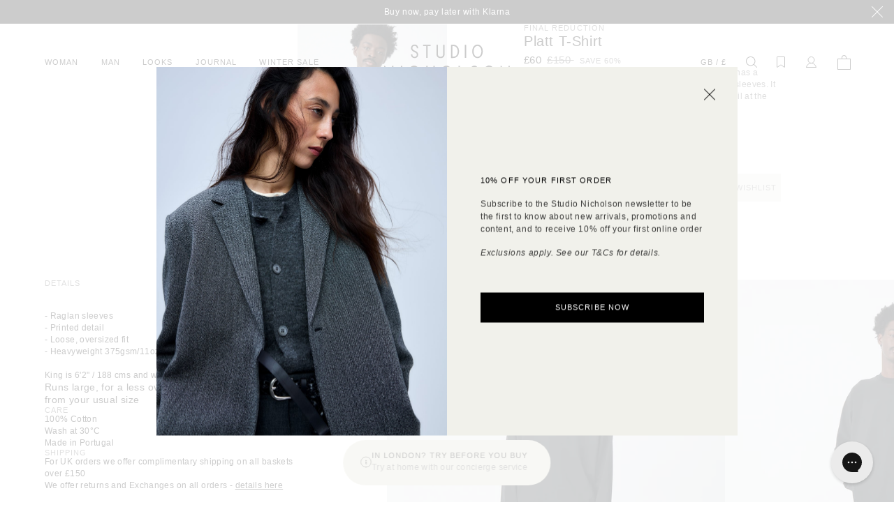

--- FILE ---
content_type: text/html; charset=utf-8
request_url: https://www.studionicholson.com/products/platt-t-shirt-in-darkest-navy
body_size: 64434
content:
<!doctype html>
<html class="no-js" lang="en">
  <head>
  <!-- BEGIN NOVEL SNIPPET --><link rel="preload" href="/a/novel/js/novel-storefront.js?shop=studio-nicholson.myshopify.com" as="script">
<script type="text/javascript" async fetchpriority="high" src="/a/novel/js/novel-storefront.js?shop=studio-nicholson.myshopify.com"></script>
<script>
    try {
        
        
        localStorage.setItem("__novel-storefront-data__", JSON.stringify({
            validUntil: Date.now() + 1000 * 60 * 60,
            value: {"version":1,"storefrontName":"Studio Nicholson","shopifyDomain":"www.studionicholson.com","storefrontAccessToken":null,"storefrontCustomerTokenProperty":null,"customerAccountsEnabled":true,"authenticateWithShopifyCustomerAccount":false,"integrations":["klaviyo","yotpo"],"tokenProducts":[],"gatedExperiences":[],"novelPassUnauthedLink":"https://studionicholson.novel.com"}
        }));
    } catch (e) {}
</script><!-- END NOVEL SNIPPET -->
    

    
      <meta name="google-site-verification" content="cMjY3w-XUpkZbSDDCraw2CoW5uTrTZsEMZS2xJk5dag">
<meta name="google-site-verification" content="OJSmWkAUTXfLZ7GKAX59Qn49L-RoEYqA--dQp90azBc">
<meta name="google-site-verification" content="8fm_o9PdcDyR_p9nXBsR0Me3htQmbVHQBZmB48pxSgA">

<meta name="facebook-domain-verification" content="4regwe4rmivxqzq9uoi11gunwg875c">

<script>
window.dataLayer = window.dataLayer || [];
function gtag(){dataLayer.push(arguments);}

gtag('consent', 'default', {
      'ad_storage': 'denied',
      'ad_user_data': 'denied',
      'ad_personalization': 'denied',
      'analytics_storage': 'denied'
    });
</script>

<!-- Google Tag Manager -->
<script>(function(w,d,s,l,i){w[l]=w[l]||[];w[l].push({'gtm.start':
new Date().getTime(),event:'gtm.js'});var f=d.getElementsByTagName(s)[0],
j=d.createElement(s),dl=l!='dataLayer'?'&l='+l:'';j.async=true;j.src=
'https://www.googletagmanager.com/gtm.js?id='+i+dl;f.parentNode.insertBefore(j,f);
})(window,document,'script','dataLayer','GTM-N799S8Q');</script>
<!-- End Google Tag Manager -->

<!-- Google Tag Manager (noscript) -->
<noscript><iframe src="https://www.googletagmanager.com/ns.html?id=GTM-N799S8Q" height="0" width="0" style="display:none;visibility:hidden"></iframe></noscript>
<!-- End Google Tag Manager (noscript) -->

<!-- Start of studionicholson Zendesk Widget script -->
<script id="ze-snippet" src="https://static.zdassets.com/ekr/snippet.js?key=c95bf641-b67f-4520-81d3-4a4446a72df2"> </script>
<!-- End of studionicholson Zendesk Widget script -->
    

    
      <script>
        fetch('https://get.geojs.io/v1/ip/country.json')
        .then(response => response.json())
        .then(response => {
          if (response.country == 'JP' ) {
            window.location.replace("https://japan.studionicholson.com/");
          } else if (response.country == 'KR' ) {
            window.location.replace("https://www.ssfshop.com/Studio-Nicholson/main?dspCtgryNo=&brandShopNo=BDMA07A97&brndShopId=BQSN&etcCtgryNo=&ctgrySectCd=&keyword=&leftBrandNM=Studio-Nicholson_BQSN");
          }
        })
        .catch(e => {
          console.error(e);
        });
      </script>
    

    <meta charset="utf-8">
    <meta http-equiv="X-UA-Compatible" content="IE=edge">
    <meta name="viewport" content="width=device-width,initial-scale=1,user-scalable=no">
    <meta name="theme-color" content="">
    <link rel="canonical" href="https://www.studionicholson.com/products/platt-t-shirt-in-darkest-navy">
    <link rel="preconnect" href="https://cdn.shopify.com" crossorigin><link rel="icon" type="image/png" href="//www.studionicholson.com/cdn/shop/files/favicon_a7641be4-7e1f-445d-b893-92a9140fe105_32x32.png?v=1634309407"><title>Platt T-Shirt in Darkest Navy | Heavyweight T-Shirt | Studio Nicholson
</title>

    
      <meta name="description" content="Made from a dense, heavyweight cotton jersey, Platt has a dramatically oversized shape with long, voluminous sleeves.">
    

    
      



    <meta property="og:type" content="product">
    <meta property="og:title" content="Platt T-Shirt in Darkest Navy">
    <meta property="og:category" content="Men's T-Shirts" />
    
        <meta property="og:image" content="http://www.studionicholson.com/cdn/shop/files/PLATTTEEDARKESTNAVY.jpg?v=1697032339">
        <meta property="og:image:secure_url" content="https://www.studionicholson.com/cdn/shop/files/PLATTTEEDARKESTNAVY.jpg?v=1697032339">
    
        <meta property="og:image" content="http://www.studionicholson.com/cdn/shop/files/PLATTTEEDARKESTNAVY1.jpg?v=1697032339">
        <meta property="og:image:secure_url" content="https://www.studionicholson.com/cdn/shop/files/PLATTTEEDARKESTNAVY1.jpg?v=1697032339">
    
        <meta property="og:image" content="http://www.studionicholson.com/cdn/shop/files/PLATTTEEDARKESTNAVY2.jpg?v=1697032339">
        <meta property="og:image:secure_url" content="https://www.studionicholson.com/cdn/shop/files/PLATTTEEDARKESTNAVY2.jpg?v=1697032339">
    
    <meta property="og:price:amount" content="60.00">
    <meta property="og:price:currency" content="GBP">
    <meta property="og:availability" content="instock" />
    <meta property="og:description" content="Made from a dense, heavyweight cotton jersey, Platt has a dramatically oversized shape with long, voluminous sleeves. It features a screen printed ‘Studio Nicholson’ text detail at the hem.---- Raglan sleeves- Printed detail- Loose, oversized fit- Heavyweight 375gsm/11oz cotton jerseyKing is 6&#39;2&quot;...">


<meta property="og:url" content="https://www.studionicholson.com/products/platt-t-shirt-in-darkest-navy">
<meta property="og:site_name" content="Studio Nicholson">

      




    

    <script src="//www.studionicholson.com/cdn/shop/t/202/assets/global.js?v=169317682641851331261737970288" defer="defer"></script>
    <script src="//www.studionicholson.com/cdn/shop/t/202/assets/custom-harper-events.js?v=176977578348688122831704966020" type="module"></script>
    <script>window.performance && window.performance.mark && window.performance.mark('shopify.content_for_header.start');</script><meta name="google-site-verification" content="V5RFq9WBprwmClcdhkIOZwNqzsN3ZCk2EJyjpcs9pZo">
<meta name="google-site-verification" content="8fm_o9PdcDyR_p9nXBsR0Me3htQmbVHQBZmB48pxSgA">
<meta name="google-site-verification" content="M1horJt3MTG8WvKRClFW-mQJqz1CEjsiaXAwaOeIXPU">
<meta name="google-site-verification" content="V5RFq9WBprwmClcdhkIOZwNqzsN3ZCk2EJyjpcs9pZo">
<meta name="google-site-verification" content="gbFePvpkwHhCf5nRPYAxYa__odskKcHi3Jscp50Q2lk">
<meta id="shopify-digital-wallet" name="shopify-digital-wallet" content="/10704650/digital_wallets/dialog">
<meta name="shopify-checkout-api-token" content="aeedb26bb6351064960ac68f7b54a287">
<meta id="in-context-paypal-metadata" data-shop-id="10704650" data-venmo-supported="false" data-environment="production" data-locale="en_US" data-paypal-v4="true" data-currency="GBP">
<link rel="alternate" type="application/json+oembed" href="https://www.studionicholson.com/products/platt-t-shirt-in-darkest-navy.oembed">
<script async="async" src="/checkouts/internal/preloads.js?locale=en-GB"></script>
<link rel="preconnect" href="https://shop.app" crossorigin="anonymous">
<script async="async" src="https://shop.app/checkouts/internal/preloads.js?locale=en-GB&shop_id=10704650" crossorigin="anonymous"></script>
<script id="apple-pay-shop-capabilities" type="application/json">{"shopId":10704650,"countryCode":"GB","currencyCode":"GBP","merchantCapabilities":["supports3DS"],"merchantId":"gid:\/\/shopify\/Shop\/10704650","merchantName":"Studio Nicholson","requiredBillingContactFields":["postalAddress","email","phone"],"requiredShippingContactFields":["postalAddress","email","phone"],"shippingType":"shipping","supportedNetworks":["visa","maestro","masterCard","amex","discover","elo"],"total":{"type":"pending","label":"Studio Nicholson","amount":"1.00"},"shopifyPaymentsEnabled":true,"supportsSubscriptions":true}</script>
<script id="shopify-features" type="application/json">{"accessToken":"aeedb26bb6351064960ac68f7b54a287","betas":["rich-media-storefront-analytics"],"domain":"www.studionicholson.com","predictiveSearch":true,"shopId":10704650,"locale":"en"}</script>
<script>var Shopify = Shopify || {};
Shopify.shop = "studio-nicholson.myshopify.com";
Shopify.locale = "en";
Shopify.currency = {"active":"GBP","rate":"1.0"};
Shopify.country = "GB";
Shopify.theme = {"name":"studio-nicholson\/main","id":132638310553,"schema_name":"Dawn","schema_version":"1.1.0","theme_store_id":null,"role":"main"};
Shopify.theme.handle = "null";
Shopify.theme.style = {"id":null,"handle":null};
Shopify.cdnHost = "www.studionicholson.com/cdn";
Shopify.routes = Shopify.routes || {};
Shopify.routes.root = "/";</script>
<script type="module">!function(o){(o.Shopify=o.Shopify||{}).modules=!0}(window);</script>
<script>!function(o){function n(){var o=[];function n(){o.push(Array.prototype.slice.apply(arguments))}return n.q=o,n}var t=o.Shopify=o.Shopify||{};t.loadFeatures=n(),t.autoloadFeatures=n()}(window);</script>
<script>
  window.ShopifyPay = window.ShopifyPay || {};
  window.ShopifyPay.apiHost = "shop.app\/pay";
  window.ShopifyPay.redirectState = null;
</script>
<script id="shop-js-analytics" type="application/json">{"pageType":"product"}</script>
<script defer="defer" async type="module" src="//www.studionicholson.com/cdn/shopifycloud/shop-js/modules/v2/client.init-shop-cart-sync_C5BV16lS.en.esm.js"></script>
<script defer="defer" async type="module" src="//www.studionicholson.com/cdn/shopifycloud/shop-js/modules/v2/chunk.common_CygWptCX.esm.js"></script>
<script type="module">
  await import("//www.studionicholson.com/cdn/shopifycloud/shop-js/modules/v2/client.init-shop-cart-sync_C5BV16lS.en.esm.js");
await import("//www.studionicholson.com/cdn/shopifycloud/shop-js/modules/v2/chunk.common_CygWptCX.esm.js");

  window.Shopify.SignInWithShop?.initShopCartSync?.({"fedCMEnabled":true,"windoidEnabled":true});

</script>
<script>
  window.Shopify = window.Shopify || {};
  if (!window.Shopify.featureAssets) window.Shopify.featureAssets = {};
  window.Shopify.featureAssets['shop-js'] = {"shop-cart-sync":["modules/v2/client.shop-cart-sync_ZFArdW7E.en.esm.js","modules/v2/chunk.common_CygWptCX.esm.js"],"init-fed-cm":["modules/v2/client.init-fed-cm_CmiC4vf6.en.esm.js","modules/v2/chunk.common_CygWptCX.esm.js"],"shop-button":["modules/v2/client.shop-button_tlx5R9nI.en.esm.js","modules/v2/chunk.common_CygWptCX.esm.js"],"shop-cash-offers":["modules/v2/client.shop-cash-offers_DOA2yAJr.en.esm.js","modules/v2/chunk.common_CygWptCX.esm.js","modules/v2/chunk.modal_D71HUcav.esm.js"],"init-windoid":["modules/v2/client.init-windoid_sURxWdc1.en.esm.js","modules/v2/chunk.common_CygWptCX.esm.js"],"shop-toast-manager":["modules/v2/client.shop-toast-manager_ClPi3nE9.en.esm.js","modules/v2/chunk.common_CygWptCX.esm.js"],"init-shop-email-lookup-coordinator":["modules/v2/client.init-shop-email-lookup-coordinator_B8hsDcYM.en.esm.js","modules/v2/chunk.common_CygWptCX.esm.js"],"init-shop-cart-sync":["modules/v2/client.init-shop-cart-sync_C5BV16lS.en.esm.js","modules/v2/chunk.common_CygWptCX.esm.js"],"avatar":["modules/v2/client.avatar_BTnouDA3.en.esm.js"],"pay-button":["modules/v2/client.pay-button_FdsNuTd3.en.esm.js","modules/v2/chunk.common_CygWptCX.esm.js"],"init-customer-accounts":["modules/v2/client.init-customer-accounts_DxDtT_ad.en.esm.js","modules/v2/client.shop-login-button_C5VAVYt1.en.esm.js","modules/v2/chunk.common_CygWptCX.esm.js","modules/v2/chunk.modal_D71HUcav.esm.js"],"init-shop-for-new-customer-accounts":["modules/v2/client.init-shop-for-new-customer-accounts_ChsxoAhi.en.esm.js","modules/v2/client.shop-login-button_C5VAVYt1.en.esm.js","modules/v2/chunk.common_CygWptCX.esm.js","modules/v2/chunk.modal_D71HUcav.esm.js"],"shop-login-button":["modules/v2/client.shop-login-button_C5VAVYt1.en.esm.js","modules/v2/chunk.common_CygWptCX.esm.js","modules/v2/chunk.modal_D71HUcav.esm.js"],"init-customer-accounts-sign-up":["modules/v2/client.init-customer-accounts-sign-up_CPSyQ0Tj.en.esm.js","modules/v2/client.shop-login-button_C5VAVYt1.en.esm.js","modules/v2/chunk.common_CygWptCX.esm.js","modules/v2/chunk.modal_D71HUcav.esm.js"],"shop-follow-button":["modules/v2/client.shop-follow-button_Cva4Ekp9.en.esm.js","modules/v2/chunk.common_CygWptCX.esm.js","modules/v2/chunk.modal_D71HUcav.esm.js"],"checkout-modal":["modules/v2/client.checkout-modal_BPM8l0SH.en.esm.js","modules/v2/chunk.common_CygWptCX.esm.js","modules/v2/chunk.modal_D71HUcav.esm.js"],"lead-capture":["modules/v2/client.lead-capture_Bi8yE_yS.en.esm.js","modules/v2/chunk.common_CygWptCX.esm.js","modules/v2/chunk.modal_D71HUcav.esm.js"],"shop-login":["modules/v2/client.shop-login_D6lNrXab.en.esm.js","modules/v2/chunk.common_CygWptCX.esm.js","modules/v2/chunk.modal_D71HUcav.esm.js"],"payment-terms":["modules/v2/client.payment-terms_CZxnsJam.en.esm.js","modules/v2/chunk.common_CygWptCX.esm.js","modules/v2/chunk.modal_D71HUcav.esm.js"]};
</script>
<script>(function() {
  var isLoaded = false;
  function asyncLoad() {
    if (isLoaded) return;
    isLoaded = true;
    var urls = ["https:\/\/www.paypal.com\/tagmanager\/pptm.js?id=71e302ab-d640-4967-9c63-4070adfecc94\u0026shop=studio-nicholson.myshopify.com","https:\/\/cdn.shopify.com\/s\/files\/1\/1070\/4650\/t\/61\/assets\/tipo.booking.init.js?shop=studio-nicholson.myshopify.com","https:\/\/static.klaviyo.com\/onsite\/js\/klaviyo.js?company_id=RFeEmm\u0026shop=studio-nicholson.myshopify.com","https:\/\/static.klaviyo.com\/onsite\/js\/klaviyo.js?company_id=RFeEmm\u0026shop=studio-nicholson.myshopify.com","\/\/cdn.shopify.com\/proxy\/1107d2de1af58f7998d3172d465d64e071bae6b491b7b976f29798475d7dcb9c\/wbgspapp.webgains.com\/landing.js?shop=studio-nicholson.myshopify.com\u0026sp-cache-control=cHVibGljLCBtYXgtYWdlPTkwMA","https:\/\/d26ky332zktp97.cloudfront.net\/shops\/BoMsAD6SpvW3M7N4v\/colibrius-m.js?shop=studio-nicholson.myshopify.com","https:\/\/crossborder-integration.global-e.com\/resources\/js\/app?shop=studio-nicholson.myshopify.com","\/\/cdn.shopify.com\/proxy\/c4a1f898e042c9a1c34ccc35020d5bfb07e68b10f4ddcd33497a1d4beb079cd6\/web.global-e.com\/merchant\/storefrontattributes?merchantid=1385\u0026shop=studio-nicholson.myshopify.com\u0026sp-cache-control=cHVibGljLCBtYXgtYWdlPTkwMA","https:\/\/d2r9py2hfy5mgp.cloudfront.net\/78\/E5\/6F\/D228107BA9-10704650\/tagalys-shopify.js?v=20241210124901\u0026shop=studio-nicholson.myshopify.com","\/\/shopify.privy.com\/widget.js?shop=studio-nicholson.myshopify.com","https:\/\/www.studionicholson.com\/a\/novel\/js\/novel-storefront.js?shop=studio-nicholson.myshopify.com","https:\/\/size-guides.esc-apps-cdn.com\/1768227356-app.studio-nicholson.myshopify.com.js?shop=studio-nicholson.myshopify.com","https:\/\/geostock.nyc3.digitaloceanspaces.com\/js\/inventoryLocation.js?shop=studio-nicholson.myshopify.com"];
    for (var i = 0; i < urls.length; i++) {
      var s = document.createElement('script');
      s.type = 'text/javascript';
      s.async = true;
      s.src = urls[i];
      var x = document.getElementsByTagName('script')[0];
      x.parentNode.insertBefore(s, x);
    }
  };
  if(window.attachEvent) {
    window.attachEvent('onload', asyncLoad);
  } else {
    window.addEventListener('load', asyncLoad, false);
  }
})();</script>
<script id="__st">var __st={"a":10704650,"offset":0,"reqid":"74c23b03-5d3b-43b0-a24a-d2754932b4d0-1768803330","pageurl":"www.studionicholson.com\/products\/platt-t-shirt-in-darkest-navy","u":"418a58551d4c","p":"product","rtyp":"product","rid":7694933295257};</script>
<script>window.ShopifyPaypalV4VisibilityTracking = true;</script>
<script id="captcha-bootstrap">!function(){'use strict';const t='contact',e='account',n='new_comment',o=[[t,t],['blogs',n],['comments',n],[t,'customer']],c=[[e,'customer_login'],[e,'guest_login'],[e,'recover_customer_password'],[e,'create_customer']],r=t=>t.map((([t,e])=>`form[action*='/${t}']:not([data-nocaptcha='true']) input[name='form_type'][value='${e}']`)).join(','),a=t=>()=>t?[...document.querySelectorAll(t)].map((t=>t.form)):[];function s(){const t=[...o],e=r(t);return a(e)}const i='password',u='form_key',d=['recaptcha-v3-token','g-recaptcha-response','h-captcha-response',i],f=()=>{try{return window.sessionStorage}catch{return}},m='__shopify_v',_=t=>t.elements[u];function p(t,e,n=!1){try{const o=window.sessionStorage,c=JSON.parse(o.getItem(e)),{data:r}=function(t){const{data:e,action:n}=t;return t[m]||n?{data:e,action:n}:{data:t,action:n}}(c);for(const[e,n]of Object.entries(r))t.elements[e]&&(t.elements[e].value=n);n&&o.removeItem(e)}catch(o){console.error('form repopulation failed',{error:o})}}const l='form_type',E='cptcha';function T(t){t.dataset[E]=!0}const w=window,h=w.document,L='Shopify',v='ce_forms',y='captcha';let A=!1;((t,e)=>{const n=(g='f06e6c50-85a8-45c8-87d0-21a2b65856fe',I='https://cdn.shopify.com/shopifycloud/storefront-forms-hcaptcha/ce_storefront_forms_captcha_hcaptcha.v1.5.2.iife.js',D={infoText:'Protected by hCaptcha',privacyText:'Privacy',termsText:'Terms'},(t,e,n)=>{const o=w[L][v],c=o.bindForm;if(c)return c(t,g,e,D).then(n);var r;o.q.push([[t,g,e,D],n]),r=I,A||(h.body.append(Object.assign(h.createElement('script'),{id:'captcha-provider',async:!0,src:r})),A=!0)});var g,I,D;w[L]=w[L]||{},w[L][v]=w[L][v]||{},w[L][v].q=[],w[L][y]=w[L][y]||{},w[L][y].protect=function(t,e){n(t,void 0,e),T(t)},Object.freeze(w[L][y]),function(t,e,n,w,h,L){const[v,y,A,g]=function(t,e,n){const i=e?o:[],u=t?c:[],d=[...i,...u],f=r(d),m=r(i),_=r(d.filter((([t,e])=>n.includes(e))));return[a(f),a(m),a(_),s()]}(w,h,L),I=t=>{const e=t.target;return e instanceof HTMLFormElement?e:e&&e.form},D=t=>v().includes(t);t.addEventListener('submit',(t=>{const e=I(t);if(!e)return;const n=D(e)&&!e.dataset.hcaptchaBound&&!e.dataset.recaptchaBound,o=_(e),c=g().includes(e)&&(!o||!o.value);(n||c)&&t.preventDefault(),c&&!n&&(function(t){try{if(!f())return;!function(t){const e=f();if(!e)return;const n=_(t);if(!n)return;const o=n.value;o&&e.removeItem(o)}(t);const e=Array.from(Array(32),(()=>Math.random().toString(36)[2])).join('');!function(t,e){_(t)||t.append(Object.assign(document.createElement('input'),{type:'hidden',name:u})),t.elements[u].value=e}(t,e),function(t,e){const n=f();if(!n)return;const o=[...t.querySelectorAll(`input[type='${i}']`)].map((({name:t})=>t)),c=[...d,...o],r={};for(const[a,s]of new FormData(t).entries())c.includes(a)||(r[a]=s);n.setItem(e,JSON.stringify({[m]:1,action:t.action,data:r}))}(t,e)}catch(e){console.error('failed to persist form',e)}}(e),e.submit())}));const S=(t,e)=>{t&&!t.dataset[E]&&(n(t,e.some((e=>e===t))),T(t))};for(const o of['focusin','change'])t.addEventListener(o,(t=>{const e=I(t);D(e)&&S(e,y())}));const B=e.get('form_key'),M=e.get(l),P=B&&M;t.addEventListener('DOMContentLoaded',(()=>{const t=y();if(P)for(const e of t)e.elements[l].value===M&&p(e,B);[...new Set([...A(),...v().filter((t=>'true'===t.dataset.shopifyCaptcha))])].forEach((e=>S(e,t)))}))}(h,new URLSearchParams(w.location.search),n,t,e,['guest_login'])})(!0,!0)}();</script>
<script integrity="sha256-4kQ18oKyAcykRKYeNunJcIwy7WH5gtpwJnB7kiuLZ1E=" data-source-attribution="shopify.loadfeatures" defer="defer" src="//www.studionicholson.com/cdn/shopifycloud/storefront/assets/storefront/load_feature-a0a9edcb.js" crossorigin="anonymous"></script>
<script crossorigin="anonymous" defer="defer" src="//www.studionicholson.com/cdn/shopifycloud/storefront/assets/shopify_pay/storefront-65b4c6d7.js?v=20250812"></script>
<script data-source-attribution="shopify.dynamic_checkout.dynamic.init">var Shopify=Shopify||{};Shopify.PaymentButton=Shopify.PaymentButton||{isStorefrontPortableWallets:!0,init:function(){window.Shopify.PaymentButton.init=function(){};var t=document.createElement("script");t.src="https://www.studionicholson.com/cdn/shopifycloud/portable-wallets/latest/portable-wallets.en.js",t.type="module",document.head.appendChild(t)}};
</script>
<script data-source-attribution="shopify.dynamic_checkout.buyer_consent">
  function portableWalletsHideBuyerConsent(e){var t=document.getElementById("shopify-buyer-consent"),n=document.getElementById("shopify-subscription-policy-button");t&&n&&(t.classList.add("hidden"),t.setAttribute("aria-hidden","true"),n.removeEventListener("click",e))}function portableWalletsShowBuyerConsent(e){var t=document.getElementById("shopify-buyer-consent"),n=document.getElementById("shopify-subscription-policy-button");t&&n&&(t.classList.remove("hidden"),t.removeAttribute("aria-hidden"),n.addEventListener("click",e))}window.Shopify?.PaymentButton&&(window.Shopify.PaymentButton.hideBuyerConsent=portableWalletsHideBuyerConsent,window.Shopify.PaymentButton.showBuyerConsent=portableWalletsShowBuyerConsent);
</script>
<script data-source-attribution="shopify.dynamic_checkout.cart.bootstrap">document.addEventListener("DOMContentLoaded",(function(){function t(){return document.querySelector("shopify-accelerated-checkout-cart, shopify-accelerated-checkout")}if(t())Shopify.PaymentButton.init();else{new MutationObserver((function(e,n){t()&&(Shopify.PaymentButton.init(),n.disconnect())})).observe(document.body,{childList:!0,subtree:!0})}}));
</script>
<script id='scb4127' type='text/javascript' async='' src='https://www.studionicholson.com/cdn/shopifycloud/privacy-banner/storefront-banner.js'></script><link id="shopify-accelerated-checkout-styles" rel="stylesheet" media="screen" href="https://www.studionicholson.com/cdn/shopifycloud/portable-wallets/latest/accelerated-checkout-backwards-compat.css" crossorigin="anonymous">
<style id="shopify-accelerated-checkout-cart">
        #shopify-buyer-consent {
  margin-top: 1em;
  display: inline-block;
  width: 100%;
}

#shopify-buyer-consent.hidden {
  display: none;
}

#shopify-subscription-policy-button {
  background: none;
  border: none;
  padding: 0;
  text-decoration: underline;
  font-size: inherit;
  cursor: pointer;
}

#shopify-subscription-policy-button::before {
  box-shadow: none;
}

      </style>
<script id="sections-script" data-sections="main-product,product-recommendations,header,footer" defer="defer" src="//www.studionicholson.com/cdn/shop/t/202/compiled_assets/scripts.js?v=118848"></script>
<script>window.performance && window.performance.mark && window.performance.mark('shopify.content_for_header.end');</script>


    <style data-shopify>
      
      
      
      
      

      :root {
        
        --font-body-family: 'Helvetica Neue', Helvetica, Arial, 'Lucida Grande', sans-serif;
        --font-body-style: normal;
        --font-body-weight: 400;

        
        --font-heading-family: 'Helvetica Neue', Helvetica, Arial, 'Lucida Grande', sans-serif;
        --font-heading-style: normal;
        --font-heading-weight: 400;

        --color-base-text: 0, 0, 0;
        --color-base-background-1: 255, 255, 255;
        --color-base-background-2: 241, 241, 235;
        --color-base-solid-button-labels: 255, 255, 255;
        --color-base-outline-button-labels: 0, 0, 0;
        --color-base-accent-1: 0, 0, 0;
        --color-base-accent-2: 102, 102, 102;
        --payment-terms-background-color: #ffffff;

        --page-width: 160rem;
      }

      *,
      *::before,
      *::after {
        box-sizing: inherit;
      }

      html {
        box-sizing: border-box;
        
        height: 100%;
      }

      body {
        display: grid;
        grid-template-rows: auto auto 1fr auto;
        grid-template-columns: 100%;
        min-height: 100%;
        margin: 0;
        
        letter-spacing: 0.03rem;
        line-height: 1.8;
        font-family: var(--font-body-family);
        font-style: var(--font-body-style);
        font-weight: var(--font-body-weight);
      }

      
    </style>

    <link href="//www.studionicholson.com/cdn/shop/t/202/assets/base.css?v=28411071778967687781768547078" rel="stylesheet" type="text/css" media="all" />
    <link href="//www.studionicholson.com/cdn/shop/t/202/assets/main.css?v=176903829106502693711768470056" rel="stylesheet" type="text/css" media="all" />
<script>document.documentElement.className = document.documentElement.className.replace('no-js', 'js');</script>

   
     
    
      <!-- Feature Popup Start -->
      






<style>
    #sn-feature-popup {
        z-index: 1000;
    }

    #sn-feature-popup:after {
        display: none !important;

    }

    #sn-feature-popup:before {
        content: "";
        position: fixed;
        top: 0;
        right: 0;
        bottom: 0;
        left: 0;
        z-index: 0;
        --tw-bg-opacity: 1;
        background-color: rgba(255, 255, 255, var(--tw-bg-opacity));
        opacity: .8;
    }
</style>
<sn-feature-popup id="sn-feature-popup" class="tw-fixed tw-inset-0 | tw-cursor-pointer" style="display: none;">
    <div class="tw-cursor-default | tw-fixed tw-top-1/2 tw-left-1/2 | tw-transform tw--translate-y-2/4 tw--translate-x-2/4 | tw-z-10 | tw-bg-primary_cream | tw-w-modal sm:tw-w-101.5 md:tw-w-192.5 lg:tw-w-208 | tw-flex tw-flex-col md:tw-flex-row">
        
        <picture class="md:tw-w-1/2">
            <source media="(min-width: 1536px)" srcset="//www.studionicholson.com/cdn/shop/files/SHOT_02_127_368144c2-efe3-4308-9bf3-12c7112ab7ef_1536x.jpg?v=1757337494 1x , //www.studionicholson.com/cdn/shop/files/SHOT_02_127_368144c2-efe3-4308-9bf3-12c7112ab7ef_1536x@2x.jpg?v=1757337494 2x" />
            <source media="(min-width: 1440px)" srcset="//www.studionicholson.com/cdn/shop/files/SHOT_02_127_368144c2-efe3-4308-9bf3-12c7112ab7ef_1440x.jpg?v=1757337494 1x , //www.studionicholson.com/cdn/shop/files/SHOT_02_127_368144c2-efe3-4308-9bf3-12c7112ab7ef_1440x@2x.jpg?v=1757337494 2x" />
            <source media="(min-width: 1280px)" srcset="//www.studionicholson.com/cdn/shop/files/SHOT_02_127_368144c2-efe3-4308-9bf3-12c7112ab7ef_1280x.jpg?v=1757337494 1x , //www.studionicholson.com/cdn/shop/files/SHOT_02_127_368144c2-efe3-4308-9bf3-12c7112ab7ef_1280x@2x.jpg?v=1757337494 2x" />
            <source media="(min-width: 1024px)" srcset="//www.studionicholson.com/cdn/shop/files/SHOT_02_127_368144c2-efe3-4308-9bf3-12c7112ab7ef_1024x.jpg?v=1757337494 1x , //www.studionicholson.com/cdn/shop/files/SHOT_02_127_368144c2-efe3-4308-9bf3-12c7112ab7ef_1024x@2x.jpg?v=1757337494 2x" />
            <source media="(min-width: 768px)"   srcset="//www.studionicholson.com/cdn/shop/files/SHOT_02_127_368144c2-efe3-4308-9bf3-12c7112ab7ef_768x.jpg?v=1757337494 1x  , //www.studionicholson.com/cdn/shop/files/SHOT_02_127_368144c2-efe3-4308-9bf3-12c7112ab7ef_768x@2x.jpg?v=1757337494 2x" />
            <img
                    src="//www.studionicholson.com/cdn/shop/files/SHOT_02_127_368144c2-efe3-4308-9bf3-12c7112ab7ef_1440x.jpg?v=1757337494 1x, //www.studionicholson.com/cdn/shop/files/SHOT_02_127_368144c2-efe3-4308-9bf3-12c7112ab7ef_1440x@2x.jpg?v=1757337494 2x"
                    alt=""
                    loading="lazy"
                    class="tw-object-cover tw-object-top tw-max-h-80 md:tw-max-h-full | tw-w-full tw-h-full" 
                    width="1536"
                    height="1920"
            />
        </picture>
        
        <button class="tw-absolute tw-top-8 tw-right-8 | tw-border-0 | tw-cursor-pointer | tw-bg-transparent | hover:tw-opacity-75 | tw-p-0">
            <img style="pointer-events: none;" loading="lazy" src="//www.studionicholson.com/cdn/shop/t/202/assets/icon_close.svg?v=29701554261473679071693494999" alt="Close"
                 width="16" height="16"/></button>
        <div class="tw-flex tw-flex-col tw-justify-center | md:tw-w-1/2 | tw-p-4 md:tw-py-16 md:tw-px-12">
            <h2 class="tw-font-02 | tw-m-0 md:tw-mb-4">10% OFF YOUR FIRST ORDER</h2>
            <div class="tw-font-04 | tw-m-0 tw-mb-2 md:tw-mb-8"><p>Subscribe to the Studio Nicholson newsletter to be the first to know about new arrivals, promotions and content, and to receive 10% off your first online order</p><p><em>Exclusions apply. See our T&Cs for details.</em></p></div>
            
                <div class="tw-pt-2">
                    
                        <a class="tw-font-02 | tw-block tw-w-full tw-py-3 tw-px-5 tw-my-2 tw-mx-0 | tw-border tw-border-solid | tw-shadow-none | tw-text-center | tw-uppercase tw-no-underline tw-bg-black tw-text-white tw-border-black | hover:tw-bg-transparent hover:tw-text-black" href="/pages/newsletter">SUBSCRIBE NOW</a>
                    
                    
                </div>
            
        </div>
    </div>
</sn-feature-popup>
<script>
    customElements.define('sn-feature-popup', class FeaturePopup extends HTMLElement {

        cookieName = "loyalty_program_popup"

        constructor() {
            super();
            if (!this.hasCookie(this.cookieName)) {
                this.style.display = 'block';
                this.addEventListener("click", this.handleClick.bind(this));
            }
        }

        handleClick(e) {
            this.setCookie();
            if (e.target.nodeName === 'A') {
                return;
            }
            e.preventDefault();
            this.remove();
        }

        hasCookie() {
            let ca = document.cookie.split(';');
            for (let i = 0; i < ca.length; i++) {
                let c = ca[i];
                if (c.indexOf(this.cookieName) !== -1) {
                    return true;
                }
            }
            return false;
        }

        setCookie() {
            let d = new Date();
            d.setTime(d.getTime() + (365 * 24 * 60 * 60 * 1000));
            document.cookie = this.cookieName + "=true;expires=" + d.toUTCString() + ";path=/";
        }
    })
</script>

      <!-- Feature Popup End -->
    
     
   
  
   
      <script>
        var _harper = _harper || [];
        (function(){
          setTimeout(function(){
            var d = document,
            f = d.getElementsByTagName('script')[0],
            s = d.createElement('script');
            s.type = 'text/javascript';
            s.async = true;
            s.src = 'https://p.harperstatic.com/shopify/cwh.min.js';
            f.parentNode.insertBefore(s, f);
          })
        })();
      </script>
      <div id="harper-identification" class="655357ee900ea94a39e2c972"></div>
   

  

<link rel="stylesheet" type="text/css" href="https://crossborder-integration.global-e.com/resources/css/1385/GB"/>
<script>
    GLBE_PARAMS = {
        appUrl: "https://crossborder-integration.global-e.com/",
        pixelUrl: "https://utils.global-e.com",
        pixelEnabled: true,
        geAppUrl: "https://web.global-e.com/",
        env: "Production",
        geCDNUrl: "https://webservices.global-e.com/",
        apiUrl: "https://api.global-e.com/",
        emi: "8uhc",
        mid: "1385",
        hiddenElements: ".ge-hide,.afterpay-paragraph,form[action='https://payments.amazon.com/checkout/signin']",
        countryCode: "GB",
        countryName: "United Kingdom",
        currencyCode: "GBP",
        currencyName: "British Pound",
        locale: "en",
        operatedCountries: ["AD","AE","AF","AG","AI","AL","AM","AO","AR","AT","AU","AW","AZ","BA","BB","BD","BE","BF","BG","BH","BI","BJ","BL","BN","BO","BR","BS","BW","BZ","CA","CD","CG","CH","CI","CK","CL","CM","CN","CO","CR","CV","CW","CY","CZ","DE","DJ","DK","DM","DO","DZ","EC","EE","EG","ES","ET","FI","FJ","FK","FO","FR","GA","GD","GE","GF","GH","GI","GL","GM","GN","GP","GQ","GR","GT","GW","GY","HK","HN","HR","HT","HU","ID","IE","IL","IN","IS","IT","JM","JO","KE","KG","KH","KM","KN","KW","KY","KZ","LA","LB","LC","LI","LK","LR","LS","LT","LU","LV","MA","MC","MD","ME","MF","MK","ML","MM","MN","MO","MQ","MS","MT","MU","MV","MW","MX","MY","MZ","NA","NC","NE","NG","NI","NL","NO","NP","NR","NU","NZ","OM","PA","PE","PF","PG","PH","PK","PL","PT","PY","QA","RE","RO","RS","RW","SA","SB","SC","SE","SG","SH","SI","SK","SL","SM","SO","SR","ST","SV","SX","SZ","TC","TD","TG","TH","TL","TM","TN","TO","TR","TT","TV","TW","TZ","UG","US","UY","UZ","VA","VC","VE","VG","VN","VU","WF","WS","YT","ZA","ZM"],
        allowedCountries: [{ code: 'AF', name: 'Afghanistan' }, { code: 'AL', name: 'Albania' }, { code: 'DZ', name: 'Algeria' }, { code: 'AD', name: 'Andorra' }, { code: 'AO', name: 'Angola' }, { code: 'AI', name: 'Anguilla' }, { code: 'AG', name: 'Antigua &amp; Barbuda' }, { code: 'AR', name: 'Argentina' }, { code: 'AM', name: 'Armenia' }, { code: 'AW', name: 'Aruba' }, { code: 'AU', name: 'Australia' }, { code: 'AT', name: 'Austria' }, { code: 'AZ', name: 'Azerbaijan' }, { code: 'BS', name: 'Bahamas' }, { code: 'BH', name: 'Bahrain' }, { code: 'BD', name: 'Bangladesh' }, { code: 'BB', name: 'Barbados' }, { code: 'BE', name: 'Belgium' }, { code: 'BZ', name: 'Belize' }, { code: 'BJ', name: 'Benin' }, { code: 'BM', name: 'Bermuda' }, { code: 'BT', name: 'Bhutan' }, { code: 'BO', name: 'Bolivia' }, { code: 'BA', name: 'Bosnia &amp; Herzegovina' }, { code: 'BW', name: 'Botswana' }, { code: 'BR', name: 'Brazil' }, { code: 'VG', name: 'British Virgin Islands' }, { code: 'BN', name: 'Brunei' }, { code: 'BG', name: 'Bulgaria' }, { code: 'BF', name: 'Burkina Faso' }, { code: 'BI', name: 'Burundi' }, { code: 'KH', name: 'Cambodia' }, { code: 'CM', name: 'Cameroon' }, { code: 'CA', name: 'Canada' }, { code: 'CV', name: 'Cape Verde' }, { code: 'BQ', name: 'Caribbean Netherlands' }, { code: 'KY', name: 'Cayman Islands' }, { code: 'TD', name: 'Chad' }, { code: 'CL', name: 'Chile' }, { code: 'CN', name: 'China' }, { code: 'CO', name: 'Colombia' }, { code: 'KM', name: 'Comoros' }, { code: 'CG', name: 'Congo - Brazzaville' }, { code: 'CD', name: 'Congo - Kinshasa' }, { code: 'CK', name: 'Cook Islands' }, { code: 'CR', name: 'Costa Rica' }, { code: 'CI', name: 'Côte d’Ivoire' }, { code: 'HR', name: 'Croatia' }, { code: 'CW', name: 'Curaçao' }, { code: 'CY', name: 'Cyprus' }, { code: 'CZ', name: 'Czechia' }, { code: 'DK', name: 'Denmark' }, { code: 'DJ', name: 'Djibouti' }, { code: 'DM', name: 'Dominica' }, { code: 'DO', name: 'Dominican Republic' }, { code: 'EC', name: 'Ecuador' }, { code: 'EG', name: 'Egypt' }, { code: 'SV', name: 'El Salvador' }, { code: 'GQ', name: 'Equatorial Guinea' }, { code: 'EE', name: 'Estonia' }, { code: 'SZ', name: 'Eswatini' }, { code: 'ET', name: 'Ethiopia' }, { code: 'FK', name: 'Falkland Islands' }, { code: 'FO', name: 'Faroe Islands' }, { code: 'FJ', name: 'Fiji' }, { code: 'FI', name: 'Finland' }, { code: 'FR', name: 'France' }, { code: 'GF', name: 'French Guiana' }, { code: 'PF', name: 'French Polynesia' }, { code: 'GA', name: 'Gabon' }, { code: 'GM', name: 'Gambia' }, { code: 'GE', name: 'Georgia' }, { code: 'DE', name: 'Germany' }, { code: 'GH', name: 'Ghana' }, { code: 'GI', name: 'Gibraltar' }, { code: 'GR', name: 'Greece' }, { code: 'GL', name: 'Greenland' }, { code: 'GD', name: 'Grenada' }, { code: 'GP', name: 'Guadeloupe' }, { code: 'GT', name: 'Guatemala' }, { code: 'GG', name: 'Guernsey' }, { code: 'GN', name: 'Guinea' }, { code: 'GW', name: 'Guinea-Bissau' }, { code: 'GY', name: 'Guyana' }, { code: 'HT', name: 'Haiti' }, { code: 'HN', name: 'Honduras' }, { code: 'HK', name: 'Hong Kong SAR' }, { code: 'HU', name: 'Hungary' }, { code: 'IS', name: 'Iceland' }, { code: 'IN', name: 'India' }, { code: 'ID', name: 'Indonesia' }, { code: 'IE', name: 'Ireland' }, { code: 'IL', name: 'Israel' }, { code: 'IT', name: 'Italy' }, { code: 'JM', name: 'Jamaica' }, { code: 'JO', name: 'Jordan' }, { code: 'KZ', name: 'Kazakhstan' }, { code: 'KE', name: 'Kenya' }, { code: 'KI', name: 'Kiribati' }, { code: 'KW', name: 'Kuwait' }, { code: 'KG', name: 'Kyrgyzstan' }, { code: 'LA', name: 'Laos' }, { code: 'LV', name: 'Latvia' }, { code: 'LB', name: 'Lebanon' }, { code: 'LS', name: 'Lesotho' }, { code: 'LR', name: 'Liberia' }, { code: 'LI', name: 'Liechtenstein' }, { code: 'LT', name: 'Lithuania' }, { code: 'LU', name: 'Luxembourg' }, { code: 'MO', name: 'Macao SAR' }, { code: 'MG', name: 'Madagascar' }, { code: 'MW', name: 'Malawi' }, { code: 'MY', name: 'Malaysia' }, { code: 'MV', name: 'Maldives' }, { code: 'ML', name: 'Mali' }, { code: 'MT', name: 'Malta' }, { code: 'MQ', name: 'Martinique' }, { code: 'MR', name: 'Mauritania' }, { code: 'MU', name: 'Mauritius' }, { code: 'YT', name: 'Mayotte' }, { code: 'MX', name: 'Mexico' }, { code: 'MD', name: 'Moldova' }, { code: 'MC', name: 'Monaco' }, { code: 'MN', name: 'Mongolia' }, { code: 'ME', name: 'Montenegro' }, { code: 'MS', name: 'Montserrat' }, { code: 'MA', name: 'Morocco' }, { code: 'MZ', name: 'Mozambique' }, { code: 'MM', name: 'Myanmar (Burma)' }, { code: 'NA', name: 'Namibia' }, { code: 'NR', name: 'Nauru' }, { code: 'NP', name: 'Nepal' }, { code: 'NL', name: 'Netherlands' }, { code: 'NC', name: 'New Caledonia' }, { code: 'NZ', name: 'New Zealand' }, { code: 'NI', name: 'Nicaragua' }, { code: 'NE', name: 'Niger' }, { code: 'NG', name: 'Nigeria' }, { code: 'NU', name: 'Niue' }, { code: 'MK', name: 'North Macedonia' }, { code: 'NO', name: 'Norway' }, { code: 'OM', name: 'Oman' }, { code: 'PK', name: 'Pakistan' }, { code: 'PA', name: 'Panama' }, { code: 'PG', name: 'Papua New Guinea' }, { code: 'PY', name: 'Paraguay' }, { code: 'PE', name: 'Peru' }, { code: 'PH', name: 'Philippines' }, { code: 'PL', name: 'Poland' }, { code: 'PT', name: 'Portugal' }, { code: 'QA', name: 'Qatar' }, { code: 'RE', name: 'Réunion' }, { code: 'RO', name: 'Romania' }, { code: 'RW', name: 'Rwanda' }, { code: 'WS', name: 'Samoa' }, { code: 'SM', name: 'San Marino' }, { code: 'ST', name: 'São Tomé &amp; Príncipe' }, { code: 'SA', name: 'Saudi Arabia' }, { code: 'RS', name: 'Serbia' }, { code: 'SC', name: 'Seychelles' }, { code: 'SL', name: 'Sierra Leone' }, { code: 'SG', name: 'Singapore' }, { code: 'SX', name: 'Sint Maarten' }, { code: 'SK', name: 'Slovakia' }, { code: 'SI', name: 'Slovenia' }, { code: 'SB', name: 'Solomon Islands' }, { code: 'SO', name: 'Somalia' }, { code: 'ZA', name: 'South Africa' }, { code: 'ES', name: 'Spain' }, { code: 'LK', name: 'Sri Lanka' }, { code: 'BL', name: 'St. Barthélemy' }, { code: 'SH', name: 'St. Helena' }, { code: 'KN', name: 'St. Kitts &amp; Nevis' }, { code: 'LC', name: 'St. Lucia' }, { code: 'MF', name: 'St. Martin' }, { code: 'VC', name: 'St. Vincent &amp; Grenadines' }, { code: 'SR', name: 'Suriname' }, { code: 'SE', name: 'Sweden' }, { code: 'CH', name: 'Switzerland' }, { code: 'TW', name: 'Taiwan' }, { code: 'TZ', name: 'Tanzania' }, { code: 'TH', name: 'Thailand' }, { code: 'TL', name: 'Timor-Leste' }, { code: 'TG', name: 'Togo' }, { code: 'TO', name: 'Tonga' }, { code: 'TT', name: 'Trinidad &amp; Tobago' }, { code: 'TN', name: 'Tunisia' }, { code: 'TM', name: 'Turkmenistan' }, { code: 'TC', name: 'Turks &amp; Caicos Islands' }, { code: 'TV', name: 'Tuvalu' }, { code: 'UG', name: 'Uganda' }, { code: 'AE', name: 'United Arab Emirates' }, { code: 'GB', name: 'United Kingdom' }, { code: 'US', name: 'United States' }, { code: 'UY', name: 'Uruguay' }, { code: 'UZ', name: 'Uzbekistan' }, { code: 'VU', name: 'Vanuatu' }, { code: 'VA', name: 'Vatican City' }, { code: 'VE', name: 'Venezuela' }, { code: 'VN', name: 'Vietnam' }, { code: 'WF', name: 'Wallis &amp; Futuna' }, { code: 'ZM', name: 'Zambia' }, { code: 'ZW', name: 'Zimbabwe' }, ],
        c1Enabled:"False",
        siteId: "7ce243a1e1a2",
        isTokenEnabled: "true",
};
</script>


  
    <script>
        window.rumv =
            window.rumv ||
            function () {
                (window.rumv.q = window.rumv.q || []).push(arguments);
            };
        (function (rum, vi, si, on) {
            var s = JSON.parse(sessionStorage.getItem('rumv') || '{"pageviews":0}');
            s.pageviews++;
            function isSafari() {
            var userAgent = navigator.userAgent.toLowerCase();
                return userAgent.indexOf('safari') > -1 && userAgent.indexOf('chrome') === -1;
            }
            if (isSafari()) {
                return;
            }
            if (s.urls && s.regex && (s.page = eval('(' + s.regex + ')')(s.urls, vi.location.pathname)) && !s.page.type) {
                return sessionStorage.setItem('rumv', JSON.stringify(s));
            }

            vi.rumv.storage = s;
            var head = si.querySelector('head'),
                js = si.createElement('script');
            js.src = 'https://d5yoctgpv4cpx.cloudfront.net/' + rum + '/v4-' + vi.location.hostname + '.js';
            head.appendChild(js);
        })('RUM-5334674600', window, document, 'studionicholson.com');
    </script>



  <!-- prettier-ignore -->
  <script type="text/javascript">
    (function(c,l,a,r,i,t,y){
        c[a]=c[a]||function(){(c[a].q=c[a].q||[]).push(arguments)};
        t=l.createElement(r);t.async=1;t.src="https://www.clarity.ms/tag/"+i;
        y=l.getElementsByTagName(r)[0];y.parentNode.insertBefore(t,y);
    })(window, document, "clarity", "script", "oex2h3a0hs");
  </script>

<!-- BEGIN app block: shopify://apps/triplewhale/blocks/triple_pixel_snippet/483d496b-3f1a-4609-aea7-8eee3b6b7a2a --><link rel='preconnect dns-prefetch' href='https://api.config-security.com/' crossorigin />
<link rel='preconnect dns-prefetch' href='https://conf.config-security.com/' crossorigin />
<script>
/* >> TriplePixel :: start*/
window.TriplePixelData={TripleName:"studio-nicholson.myshopify.com",ver:"2.16",plat:"SHOPIFY",isHeadless:false,src:'SHOPIFY_EXT',product:{id:"7694933295257",name:`Platt T-Shirt in Darkest Navy`,price:"60.00",variant:"43278720991385"},search:"",collection:"",cart:"",template:"product",curr:"GBP" || "GBP"},function(W,H,A,L,E,_,B,N){function O(U,T,P,H,R){void 0===R&&(R=!1),H=new XMLHttpRequest,P?(H.open("POST",U,!0),H.setRequestHeader("Content-Type","text/plain")):H.open("GET",U,!0),H.send(JSON.stringify(P||{})),H.onreadystatechange=function(){4===H.readyState&&200===H.status?(R=H.responseText,U.includes("/first")?eval(R):P||(N[B]=R)):(299<H.status||H.status<200)&&T&&!R&&(R=!0,O(U,T-1,P))}}if(N=window,!N[H+"sn"]){N[H+"sn"]=1,L=function(){return Date.now().toString(36)+"_"+Math.random().toString(36)};try{A.setItem(H,1+(0|A.getItem(H)||0)),(E=JSON.parse(A.getItem(H+"U")||"[]")).push({u:location.href,r:document.referrer,t:Date.now(),id:L()}),A.setItem(H+"U",JSON.stringify(E))}catch(e){}var i,m,p;A.getItem('"!nC`')||(_=A,A=N,A[H]||(E=A[H]=function(t,e,i){return void 0===i&&(i=[]),"State"==t?E.s:(W=L(),(E._q=E._q||[]).push([W,t,e].concat(i)),W)},E.s="Installed",E._q=[],E.ch=W,B="configSecurityConfModel",N[B]=1,O("https://conf.config-security.com/model",5),i=L(),m=A[atob("c2NyZWVu")],_.setItem("di_pmt_wt",i),p={id:i,action:"profile",avatar:_.getItem("auth-security_rand_salt_"),time:m[atob("d2lkdGg=")]+":"+m[atob("aGVpZ2h0")],host:A.TriplePixelData.TripleName,plat:A.TriplePixelData.plat,url:window.location.href.slice(0,500),ref:document.referrer,ver:A.TriplePixelData.ver},O("https://api.config-security.com/event",5,p),O("https://api.config-security.com/first?host=".concat(p.host,"&plat=").concat(p.plat),5)))}}("","TriplePixel",localStorage);
/* << TriplePixel :: end*/
</script>



<!-- END app block --><!-- BEGIN app block: shopify://apps/littledata-the-data-layer/blocks/LittledataLayer/45a35ed8-a2b2-46c3-84fa-6f58497c5345 -->
    <script type="application/javascript">
      try {
        window.LittledataLayer = {
          ...({"betaTester":false,"productListLinksHaveImages":false,"productListLinksHavePrices":false,"debug":false,"hideBranding":false,"sendNoteAttributes":true,"ecommerce":{"impressions":[]},"version":"v11.0.1","transactionWatcherURL":"https://transactions.littledata.io","referralExclusion":"/(paypal|visa|MasterCard|clicksafe|arcot\\.com|geschuetzteinkaufen|checkout\\.shopify\\.com|checkout\\.rechargeapps\\.com|portal\\.afterpay\\.com|payfort)/","hasCustomPixel":false,"googleAnalytics4":{"disabledRecurring":false,"disabledEvents":[],"doNotTrackReplaceState":false,"productIdentifier":"VARIANT_ID","uniqueIdentifierForOrders":"orderName","ordersFilteredBySourceName":[],"clientSidePurchase":false,"measurementId":"G-35DV8E1CTR","googleSignals":true,"cookieUpdate":true,"extraLinkerDomains":[],"usePageTypeForListName":false,"sendUserDataBefore322":true,"respectUserTrackingConsent":true,"attributionBoost":true,"recurringAttributionBoost":true}}),
          country: "GB",
          language: "en",
          market: {
            id: 35864838297,
            handle: "gb"
          }
        }
        
      } catch {}

      
      console.log(`%cThis store uses Littledata 🚀 to automate its Google Analytics setup and make better, data-driven decisions. Learn more at https://apps.shopify.com/littledata`,'color: #088f87;',);
      
    </script>
    
        <script async type="text/javascript" src="https://cdn.shopify.com/extensions/019bb2bb-5881-79a1-b634-4a2ea7e40320/littledata-shopify-tracker-116/assets/colibrius-g.js"></script>
    
    
    
    
    
    
    
    


<!-- END app block --><!-- BEGIN app block: shopify://apps/swap-shipping-returns/blocks/in_shop_experience/426b831c-4ffb-41ea-a80c-2ee608d00358 --><script>
    window.SWAP = {
        settings: {
            brandColor: "#000000",
            textColor: "#ffffff",
            customButtonText: ""
        },
        translations: {
            returnsExperience: {
                checkout: {
                    storeCredit: "Using return credit",
                    button: "Finalize return",
                },
                header: {
                    returnCredit: "Your return credit is {amount}",
                }
            }
        }
    }
</script>

<style>
    /* Hide Shopify's checkout and Buy it now buttons when we are in a Shop Now flow */
    .swap_return *[name="checkout"],
    .swap_return .shopify-payment-button {
        display: none !important;
    }

    .branded {
        color: #ffffff;
        background-color: #000000;
        text-align: center;
    }

    #returns_header {
        text-align: center;
        padding: 10px;
        font-family: inherit;
        position: sticky;
        top: 0;
        z-index: 1000;
    }

    #returns_header p {
        color: #ffffff;
        margin: 0;
        font-size: 16px;
    }

     #swap_return_store_credit_notice {
        padding: 3px;
    }

    #returns_header button {
        cursor: pointer;
        background: none;
        border: none;
        color: #ffffff;
        font-size: 16px;
        margin-top: 10px;
        font-family: inherit;
    }

    #returns_header button:hover {
        text-decoration: underline;
    }

    #returns_header .back-button {
        display: flex;
        align-items: center;
        gap: 2px;
        margin: 0;
        padding: 0;
        position: absolute;
        left: 10px;
        top: 32px;
    }

    #returns_header .back-arrow {
        display: inline-block;
    }

    #returns_header .expandable-content {
        display: none;
        margin-top: 10px;
        justify-content: center;
        flex-wrap: wrap;
        gap: 10px;
    }

    #returns_header .item-container {
        display: inline-block;
        text-align: center;
        margin: 0 10px;
    }

    #returns_header .item-container img {
        width: 100px;
        height: 100px;
        object-fit: cover;
        border-radius: 5px;
    }

    #returns_header .item-container p {
        color: #ffffff;
        font-size: 14px;
        margin-top: 5px;
    }

    #returns_header .return-summary-button {
        display: flex;
        align-items: center;
        gap: 4px;
    }

    #returns_header .chevron-icon {
        display: inline-block;
        transition: transform 0.2s ease-in-out;
        transform: rotate(90deg);
        vertical-align: middle;
        margin-left: 2px;
        position: relative;
    }

    #returns_header .expanded .chevron-icon {
        transform: rotate(-90deg);
    }

    #returns_header .return-item-price {
        font-size: 14px;
        color: #ffffff;
    }
</style>


<!-- END app block --><!-- BEGIN app block: shopify://apps/gorgias-live-chat-helpdesk/blocks/gorgias/a66db725-7b96-4e3f-916e-6c8e6f87aaaa -->
<script defer data-gorgias-loader-chat src="https://config.gorgias.chat/bundle-loader/shopify/studio-nicholson.myshopify.com"></script>


<script defer data-gorgias-loader-convert  src="https://cdn.9gtb.com/loader.js"></script>


<script defer data-gorgias-loader-mailto-replace  src="https://config.gorgias.help/api/contact-forms/replace-mailto-script.js?shopName=studio-nicholson"></script>


<!-- END app block --><!-- BEGIN app block: shopify://apps/klaviyo-email-marketing-sms/blocks/klaviyo-onsite-embed/2632fe16-c075-4321-a88b-50b567f42507 -->












  <script async src="https://static.klaviyo.com/onsite/js/RFeEmm/klaviyo.js?company_id=RFeEmm"></script>
  <script>!function(){if(!window.klaviyo){window._klOnsite=window._klOnsite||[];try{window.klaviyo=new Proxy({},{get:function(n,i){return"push"===i?function(){var n;(n=window._klOnsite).push.apply(n,arguments)}:function(){for(var n=arguments.length,o=new Array(n),w=0;w<n;w++)o[w]=arguments[w];var t="function"==typeof o[o.length-1]?o.pop():void 0,e=new Promise((function(n){window._klOnsite.push([i].concat(o,[function(i){t&&t(i),n(i)}]))}));return e}}})}catch(n){window.klaviyo=window.klaviyo||[],window.klaviyo.push=function(){var n;(n=window._klOnsite).push.apply(n,arguments)}}}}();</script>

  
    <script id="viewed_product">
      if (item == null) {
        var _learnq = _learnq || [];

        var MetafieldReviews = null
        var MetafieldYotpoRating = null
        var MetafieldYotpoCount = null
        var MetafieldLooxRating = null
        var MetafieldLooxCount = null
        var okendoProduct = null
        var okendoProductReviewCount = null
        var okendoProductReviewAverageValue = null
        try {
          // The following fields are used for Customer Hub recently viewed in order to add reviews.
          // This information is not part of __kla_viewed. Instead, it is part of __kla_viewed_reviewed_items
          MetafieldReviews = {"rating_count":0};
          MetafieldYotpoRating = null
          MetafieldYotpoCount = null
          MetafieldLooxRating = null
          MetafieldLooxCount = null

          okendoProduct = null
          // If the okendo metafield is not legacy, it will error, which then requires the new json formatted data
          if (okendoProduct && 'error' in okendoProduct) {
            okendoProduct = null
          }
          okendoProductReviewCount = okendoProduct ? okendoProduct.reviewCount : null
          okendoProductReviewAverageValue = okendoProduct ? okendoProduct.reviewAverageValue : null
        } catch (error) {
          console.error('Error in Klaviyo onsite reviews tracking:', error);
        }

        var item = {
          Name: "Platt T-Shirt in Darkest Navy",
          ProductID: 7694933295257,
          Categories: ["All Products","MEN'S CLOTHING","MEN'S T-SHIRTS","MEN'S WINTER SALE","MEN'S WINTER SALE SHIRTS \u0026 T-SHIRTS","WINTER SALE"],
          ImageURL: "https://www.studionicholson.com/cdn/shop/files/PLATTTEEDARKESTNAVY_grande.jpg?v=1697032339",
          URL: "https://www.studionicholson.com/products/platt-t-shirt-in-darkest-navy",
          Brand: "Studio Nicholson",
          Price: "£60.00",
          Value: "60.00",
          CompareAtPrice: "£150.00"
        };
        _learnq.push(['track', 'Viewed Product', item]);
        _learnq.push(['trackViewedItem', {
          Title: item.Name,
          ItemId: item.ProductID,
          Categories: item.Categories,
          ImageUrl: item.ImageURL,
          Url: item.URL,
          Metadata: {
            Brand: item.Brand,
            Price: item.Price,
            Value: item.Value,
            CompareAtPrice: item.CompareAtPrice
          },
          metafields:{
            reviews: MetafieldReviews,
            yotpo:{
              rating: MetafieldYotpoRating,
              count: MetafieldYotpoCount,
            },
            loox:{
              rating: MetafieldLooxRating,
              count: MetafieldLooxCount,
            },
            okendo: {
              rating: okendoProductReviewAverageValue,
              count: okendoProductReviewCount,
            }
          }
        }]);
      }
    </script>
  




  <script>
    window.klaviyoReviewsProductDesignMode = false
  </script>







<!-- END app block --><script src="https://cdn.shopify.com/extensions/019a7c64-0938-721f-8af7-5f54e791c597/shopify-swap-app-7/assets/swap-in-shop.js" type="text/javascript" defer="defer"></script>
<link href="https://cdn.shopify.com/extensions/019bc237-e6a0-75fa-a84b-a22337af908e/swish-formerly-wishlist-king-218/assets/component-wishlist-button-block.css" rel="stylesheet" type="text/css" media="all">
<script src="https://cdn.shopify.com/extensions/019bc667-2093-7c4d-822b-2d871d90e9e3/tipo-appointment-booking-156/assets/tipo.booking.index.min.js" type="text/javascript" defer="defer"></script>
<link href="https://monorail-edge.shopifysvc.com" rel="dns-prefetch">
<script>(function(){if ("sendBeacon" in navigator && "performance" in window) {try {var session_token_from_headers = performance.getEntriesByType('navigation')[0].serverTiming.find(x => x.name == '_s').description;} catch {var session_token_from_headers = undefined;}var session_cookie_matches = document.cookie.match(/_shopify_s=([^;]*)/);var session_token_from_cookie = session_cookie_matches && session_cookie_matches.length === 2 ? session_cookie_matches[1] : "";var session_token = session_token_from_headers || session_token_from_cookie || "";function handle_abandonment_event(e) {var entries = performance.getEntries().filter(function(entry) {return /monorail-edge.shopifysvc.com/.test(entry.name);});if (!window.abandonment_tracked && entries.length === 0) {window.abandonment_tracked = true;var currentMs = Date.now();var navigation_start = performance.timing.navigationStart;var payload = {shop_id: 10704650,url: window.location.href,navigation_start,duration: currentMs - navigation_start,session_token,page_type: "product"};window.navigator.sendBeacon("https://monorail-edge.shopifysvc.com/v1/produce", JSON.stringify({schema_id: "online_store_buyer_site_abandonment/1.1",payload: payload,metadata: {event_created_at_ms: currentMs,event_sent_at_ms: currentMs}}));}}window.addEventListener('pagehide', handle_abandonment_event);}}());</script>
<script id="web-pixels-manager-setup">(function e(e,d,r,n,o){if(void 0===o&&(o={}),!Boolean(null===(a=null===(i=window.Shopify)||void 0===i?void 0:i.analytics)||void 0===a?void 0:a.replayQueue)){var i,a;window.Shopify=window.Shopify||{};var t=window.Shopify;t.analytics=t.analytics||{};var s=t.analytics;s.replayQueue=[],s.publish=function(e,d,r){return s.replayQueue.push([e,d,r]),!0};try{self.performance.mark("wpm:start")}catch(e){}var l=function(){var e={modern:/Edge?\/(1{2}[4-9]|1[2-9]\d|[2-9]\d{2}|\d{4,})\.\d+(\.\d+|)|Firefox\/(1{2}[4-9]|1[2-9]\d|[2-9]\d{2}|\d{4,})\.\d+(\.\d+|)|Chrom(ium|e)\/(9{2}|\d{3,})\.\d+(\.\d+|)|(Maci|X1{2}).+ Version\/(15\.\d+|(1[6-9]|[2-9]\d|\d{3,})\.\d+)([,.]\d+|)( \(\w+\)|)( Mobile\/\w+|) Safari\/|Chrome.+OPR\/(9{2}|\d{3,})\.\d+\.\d+|(CPU[ +]OS|iPhone[ +]OS|CPU[ +]iPhone|CPU IPhone OS|CPU iPad OS)[ +]+(15[._]\d+|(1[6-9]|[2-9]\d|\d{3,})[._]\d+)([._]\d+|)|Android:?[ /-](13[3-9]|1[4-9]\d|[2-9]\d{2}|\d{4,})(\.\d+|)(\.\d+|)|Android.+Firefox\/(13[5-9]|1[4-9]\d|[2-9]\d{2}|\d{4,})\.\d+(\.\d+|)|Android.+Chrom(ium|e)\/(13[3-9]|1[4-9]\d|[2-9]\d{2}|\d{4,})\.\d+(\.\d+|)|SamsungBrowser\/([2-9]\d|\d{3,})\.\d+/,legacy:/Edge?\/(1[6-9]|[2-9]\d|\d{3,})\.\d+(\.\d+|)|Firefox\/(5[4-9]|[6-9]\d|\d{3,})\.\d+(\.\d+|)|Chrom(ium|e)\/(5[1-9]|[6-9]\d|\d{3,})\.\d+(\.\d+|)([\d.]+$|.*Safari\/(?![\d.]+ Edge\/[\d.]+$))|(Maci|X1{2}).+ Version\/(10\.\d+|(1[1-9]|[2-9]\d|\d{3,})\.\d+)([,.]\d+|)( \(\w+\)|)( Mobile\/\w+|) Safari\/|Chrome.+OPR\/(3[89]|[4-9]\d|\d{3,})\.\d+\.\d+|(CPU[ +]OS|iPhone[ +]OS|CPU[ +]iPhone|CPU IPhone OS|CPU iPad OS)[ +]+(10[._]\d+|(1[1-9]|[2-9]\d|\d{3,})[._]\d+)([._]\d+|)|Android:?[ /-](13[3-9]|1[4-9]\d|[2-9]\d{2}|\d{4,})(\.\d+|)(\.\d+|)|Mobile Safari.+OPR\/([89]\d|\d{3,})\.\d+\.\d+|Android.+Firefox\/(13[5-9]|1[4-9]\d|[2-9]\d{2}|\d{4,})\.\d+(\.\d+|)|Android.+Chrom(ium|e)\/(13[3-9]|1[4-9]\d|[2-9]\d{2}|\d{4,})\.\d+(\.\d+|)|Android.+(UC? ?Browser|UCWEB|U3)[ /]?(15\.([5-9]|\d{2,})|(1[6-9]|[2-9]\d|\d{3,})\.\d+)\.\d+|SamsungBrowser\/(5\.\d+|([6-9]|\d{2,})\.\d+)|Android.+MQ{2}Browser\/(14(\.(9|\d{2,})|)|(1[5-9]|[2-9]\d|\d{3,})(\.\d+|))(\.\d+|)|K[Aa][Ii]OS\/(3\.\d+|([4-9]|\d{2,})\.\d+)(\.\d+|)/},d=e.modern,r=e.legacy,n=navigator.userAgent;return n.match(d)?"modern":n.match(r)?"legacy":"unknown"}(),u="modern"===l?"modern":"legacy",c=(null!=n?n:{modern:"",legacy:""})[u],f=function(e){return[e.baseUrl,"/wpm","/b",e.hashVersion,"modern"===e.buildTarget?"m":"l",".js"].join("")}({baseUrl:d,hashVersion:r,buildTarget:u}),m=function(e){var d=e.version,r=e.bundleTarget,n=e.surface,o=e.pageUrl,i=e.monorailEndpoint;return{emit:function(e){var a=e.status,t=e.errorMsg,s=(new Date).getTime(),l=JSON.stringify({metadata:{event_sent_at_ms:s},events:[{schema_id:"web_pixels_manager_load/3.1",payload:{version:d,bundle_target:r,page_url:o,status:a,surface:n,error_msg:t},metadata:{event_created_at_ms:s}}]});if(!i)return console&&console.warn&&console.warn("[Web Pixels Manager] No Monorail endpoint provided, skipping logging."),!1;try{return self.navigator.sendBeacon.bind(self.navigator)(i,l)}catch(e){}var u=new XMLHttpRequest;try{return u.open("POST",i,!0),u.setRequestHeader("Content-Type","text/plain"),u.send(l),!0}catch(e){return console&&console.warn&&console.warn("[Web Pixels Manager] Got an unhandled error while logging to Monorail."),!1}}}}({version:r,bundleTarget:l,surface:e.surface,pageUrl:self.location.href,monorailEndpoint:e.monorailEndpoint});try{o.browserTarget=l,function(e){var d=e.src,r=e.async,n=void 0===r||r,o=e.onload,i=e.onerror,a=e.sri,t=e.scriptDataAttributes,s=void 0===t?{}:t,l=document.createElement("script"),u=document.querySelector("head"),c=document.querySelector("body");if(l.async=n,l.src=d,a&&(l.integrity=a,l.crossOrigin="anonymous"),s)for(var f in s)if(Object.prototype.hasOwnProperty.call(s,f))try{l.dataset[f]=s[f]}catch(e){}if(o&&l.addEventListener("load",o),i&&l.addEventListener("error",i),u)u.appendChild(l);else{if(!c)throw new Error("Did not find a head or body element to append the script");c.appendChild(l)}}({src:f,async:!0,onload:function(){if(!function(){var e,d;return Boolean(null===(d=null===(e=window.Shopify)||void 0===e?void 0:e.analytics)||void 0===d?void 0:d.initialized)}()){var d=window.webPixelsManager.init(e)||void 0;if(d){var r=window.Shopify.analytics;r.replayQueue.forEach((function(e){var r=e[0],n=e[1],o=e[2];d.publishCustomEvent(r,n,o)})),r.replayQueue=[],r.publish=d.publishCustomEvent,r.visitor=d.visitor,r.initialized=!0}}},onerror:function(){return m.emit({status:"failed",errorMsg:"".concat(f," has failed to load")})},sri:function(e){var d=/^sha384-[A-Za-z0-9+/=]+$/;return"string"==typeof e&&d.test(e)}(c)?c:"",scriptDataAttributes:o}),m.emit({status:"loading"})}catch(e){m.emit({status:"failed",errorMsg:(null==e?void 0:e.message)||"Unknown error"})}}})({shopId: 10704650,storefrontBaseUrl: "https://www.studionicholson.com",extensionsBaseUrl: "https://extensions.shopifycdn.com/cdn/shopifycloud/web-pixels-manager",monorailEndpoint: "https://monorail-edge.shopifysvc.com/unstable/produce_batch",surface: "storefront-renderer",enabledBetaFlags: ["2dca8a86"],webPixelsConfigList: [{"id":"3028058487","configuration":"{\"accountID\":\"RFeEmm\",\"webPixelConfig\":\"eyJlbmFibGVBZGRlZFRvQ2FydEV2ZW50cyI6IHRydWV9\"}","eventPayloadVersion":"v1","runtimeContext":"STRICT","scriptVersion":"524f6c1ee37bacdca7657a665bdca589","type":"APP","apiClientId":123074,"privacyPurposes":["ANALYTICS","MARKETING"],"dataSharingAdjustments":{"protectedCustomerApprovalScopes":["read_customer_address","read_customer_email","read_customer_name","read_customer_personal_data","read_customer_phone"]}},{"id":"2141651319","configuration":"{\"projectId\":\"oex2h3a0hs\"}","eventPayloadVersion":"v1","runtimeContext":"STRICT","scriptVersion":"737156edc1fafd4538f270df27821f1c","type":"APP","apiClientId":240074326017,"privacyPurposes":[],"capabilities":["advanced_dom_events"],"dataSharingAdjustments":{"protectedCustomerApprovalScopes":["read_customer_personal_data"]}},{"id":"1696268663","configuration":"{\"pixelCode\":\"CVLRMO3C77U9L0C1TBL0\"}","eventPayloadVersion":"v1","runtimeContext":"STRICT","scriptVersion":"22e92c2ad45662f435e4801458fb78cc","type":"APP","apiClientId":4383523,"privacyPurposes":["ANALYTICS","MARKETING","SALE_OF_DATA"],"dataSharingAdjustments":{"protectedCustomerApprovalScopes":["read_customer_address","read_customer_email","read_customer_name","read_customer_personal_data","read_customer_phone"]}},{"id":"977568119","configuration":"{\"config\":\"{\\\"pixel_id\\\":\\\"GT-T5NXT4Z\\\",\\\"gtag_events\\\":[{\\\"type\\\":\\\"purchase\\\",\\\"action_label\\\":\\\"MC-QEDPV3JPLH\\\"},{\\\"type\\\":\\\"page_view\\\",\\\"action_label\\\":\\\"MC-QEDPV3JPLH\\\"},{\\\"type\\\":\\\"view_item\\\",\\\"action_label\\\":\\\"MC-QEDPV3JPLH\\\"}],\\\"enable_monitoring_mode\\\":false}\"}","eventPayloadVersion":"v1","runtimeContext":"OPEN","scriptVersion":"b2a88bafab3e21179ed38636efcd8a93","type":"APP","apiClientId":1780363,"privacyPurposes":[],"dataSharingAdjustments":{"protectedCustomerApprovalScopes":["read_customer_address","read_customer_email","read_customer_name","read_customer_personal_data","read_customer_phone"]}},{"id":"551747737","configuration":"{\"shopId\":\"studio-nicholson.myshopify.com\"}","eventPayloadVersion":"v1","runtimeContext":"STRICT","scriptVersion":"674c31de9c131805829c42a983792da6","type":"APP","apiClientId":2753413,"privacyPurposes":["ANALYTICS","MARKETING","SALE_OF_DATA"],"dataSharingAdjustments":{"protectedCustomerApprovalScopes":["read_customer_address","read_customer_email","read_customer_name","read_customer_personal_data","read_customer_phone"]}},{"id":"330301593","configuration":"{\"accountId\":\"Global-e\",\"merchantId\":\"1385\",\"baseApiUrl\":\"https:\/\/checkout-service.global-e.com\/api\/v1\",\"siteId\":\"7ce243a1e1a2\",\"BorderfreeMetaCAPIEnabled\":\"False\",\"FT_IsLegacyAnalyticsSDKEnabled\":\"True\",\"FT_IsAnalyticsSDKEnabled\":\"False\",\"CDNUrl\":\"https:\/\/webservices.global-e.com\/\",\"BfGoogleAdsEnabled\":\"false\"}","eventPayloadVersion":"v1","runtimeContext":"STRICT","scriptVersion":"07f17466e0885c524b92de369a41e2cd","type":"APP","apiClientId":5806573,"privacyPurposes":["SALE_OF_DATA"],"dataSharingAdjustments":{"protectedCustomerApprovalScopes":["read_customer_address","read_customer_email","read_customer_name","read_customer_personal_data","read_customer_phone"]}},{"id":"329515161","configuration":"{\"shopId\":\"BoMsAD6SpvW3M7N4v\",\"env\":\"production\"}","eventPayloadVersion":"v1","runtimeContext":"STRICT","scriptVersion":"3b8433d694d974fcc2dc637689486813","type":"APP","apiClientId":1464241,"privacyPurposes":["ANALYTICS"],"dataSharingAdjustments":{"protectedCustomerApprovalScopes":["read_customer_address","read_customer_email","read_customer_name","read_customer_personal_data","read_customer_phone"]}},{"id":"222363801","configuration":"{\"pixel_id\":\"1044358925957375\",\"pixel_type\":\"facebook_pixel\",\"metaapp_system_user_token\":\"-\"}","eventPayloadVersion":"v1","runtimeContext":"OPEN","scriptVersion":"ca16bc87fe92b6042fbaa3acc2fbdaa6","type":"APP","apiClientId":2329312,"privacyPurposes":["ANALYTICS","MARKETING","SALE_OF_DATA"],"dataSharingAdjustments":{"protectedCustomerApprovalScopes":["read_customer_address","read_customer_email","read_customer_name","read_customer_personal_data","read_customer_phone"]}},{"id":"111771801","configuration":"{\"tagID\":\"2614364454244\"}","eventPayloadVersion":"v1","runtimeContext":"STRICT","scriptVersion":"18031546ee651571ed29edbe71a3550b","type":"APP","apiClientId":3009811,"privacyPurposes":["ANALYTICS","MARKETING","SALE_OF_DATA"],"dataSharingAdjustments":{"protectedCustomerApprovalScopes":["read_customer_address","read_customer_email","read_customer_name","read_customer_personal_data","read_customer_phone"]}},{"id":"29393049","eventPayloadVersion":"1","runtimeContext":"LAX","scriptVersion":"1","type":"CUSTOM","privacyPurposes":["ANALYTICS","MARKETING","SALE_OF_DATA"],"name":"Webgains custom pixel_June24"},{"id":"152961399","eventPayloadVersion":"1","runtimeContext":"LAX","scriptVersion":"2","type":"CUSTOM","privacyPurposes":["ANALYTICS","MARKETING","SALE_OF_DATA"],"name":"Tagalys order tracking pixel"},{"id":"208503159","eventPayloadVersion":"1","runtimeContext":"LAX","scriptVersion":"7","type":"CUSTOM","privacyPurposes":[],"name":"GTM Checkout Pixel"},{"id":"shopify-app-pixel","configuration":"{}","eventPayloadVersion":"v1","runtimeContext":"STRICT","scriptVersion":"0450","apiClientId":"shopify-pixel","type":"APP","privacyPurposes":["ANALYTICS","MARKETING"]},{"id":"shopify-custom-pixel","eventPayloadVersion":"v1","runtimeContext":"LAX","scriptVersion":"0450","apiClientId":"shopify-pixel","type":"CUSTOM","privacyPurposes":["ANALYTICS","MARKETING"]}],isMerchantRequest: false,initData: {"shop":{"name":"Studio Nicholson","paymentSettings":{"currencyCode":"GBP"},"myshopifyDomain":"studio-nicholson.myshopify.com","countryCode":"GB","storefrontUrl":"https:\/\/www.studionicholson.com"},"customer":null,"cart":null,"checkout":null,"productVariants":[{"price":{"amount":60.0,"currencyCode":"GBP"},"product":{"title":"Platt T-Shirt in Darkest Navy","vendor":"Studio Nicholson","id":"7694933295257","untranslatedTitle":"Platt T-Shirt in Darkest Navy","url":"\/products\/platt-t-shirt-in-darkest-navy","type":"Men's T-Shirts"},"id":"43278720991385","image":{"src":"\/\/www.studionicholson.com\/cdn\/shop\/files\/PLATTTEEDARKESTNAVY.jpg?v=1697032339"},"sku":"5056602221997","title":"XS","untranslatedTitle":"XS"},{"price":{"amount":60.0,"currencyCode":"GBP"},"product":{"title":"Platt T-Shirt in Darkest Navy","vendor":"Studio Nicholson","id":"7694933295257","untranslatedTitle":"Platt T-Shirt in Darkest Navy","url":"\/products\/platt-t-shirt-in-darkest-navy","type":"Men's T-Shirts"},"id":"43278721024153","image":{"src":"\/\/www.studionicholson.com\/cdn\/shop\/files\/PLATTTEEDARKESTNAVY.jpg?v=1697032339"},"sku":"5056602222000","title":"S","untranslatedTitle":"S"},{"price":{"amount":60.0,"currencyCode":"GBP"},"product":{"title":"Platt T-Shirt in Darkest Navy","vendor":"Studio Nicholson","id":"7694933295257","untranslatedTitle":"Platt T-Shirt in Darkest Navy","url":"\/products\/platt-t-shirt-in-darkest-navy","type":"Men's T-Shirts"},"id":"43278721056921","image":{"src":"\/\/www.studionicholson.com\/cdn\/shop\/files\/PLATTTEEDARKESTNAVY.jpg?v=1697032339"},"sku":"5056602222017","title":"M","untranslatedTitle":"M"},{"price":{"amount":60.0,"currencyCode":"GBP"},"product":{"title":"Platt T-Shirt in Darkest Navy","vendor":"Studio Nicholson","id":"7694933295257","untranslatedTitle":"Platt T-Shirt in Darkest Navy","url":"\/products\/platt-t-shirt-in-darkest-navy","type":"Men's T-Shirts"},"id":"43278721089689","image":{"src":"\/\/www.studionicholson.com\/cdn\/shop\/files\/PLATTTEEDARKESTNAVY.jpg?v=1697032339"},"sku":"5056602222024","title":"L","untranslatedTitle":"L"},{"price":{"amount":60.0,"currencyCode":"GBP"},"product":{"title":"Platt T-Shirt in Darkest Navy","vendor":"Studio Nicholson","id":"7694933295257","untranslatedTitle":"Platt T-Shirt in Darkest Navy","url":"\/products\/platt-t-shirt-in-darkest-navy","type":"Men's T-Shirts"},"id":"43278721122457","image":{"src":"\/\/www.studionicholson.com\/cdn\/shop\/files\/PLATTTEEDARKESTNAVY.jpg?v=1697032339"},"sku":"5056602222031","title":"XL","untranslatedTitle":"XL"}],"purchasingCompany":null},},"https://www.studionicholson.com/cdn","fcfee988w5aeb613cpc8e4bc33m6693e112",{"modern":"","legacy":""},{"shopId":"10704650","storefrontBaseUrl":"https:\/\/www.studionicholson.com","extensionBaseUrl":"https:\/\/extensions.shopifycdn.com\/cdn\/shopifycloud\/web-pixels-manager","surface":"storefront-renderer","enabledBetaFlags":"[\"2dca8a86\"]","isMerchantRequest":"false","hashVersion":"fcfee988w5aeb613cpc8e4bc33m6693e112","publish":"custom","events":"[[\"page_viewed\",{}],[\"product_viewed\",{\"productVariant\":{\"price\":{\"amount\":60.0,\"currencyCode\":\"GBP\"},\"product\":{\"title\":\"Platt T-Shirt in Darkest Navy\",\"vendor\":\"Studio Nicholson\",\"id\":\"7694933295257\",\"untranslatedTitle\":\"Platt T-Shirt in Darkest Navy\",\"url\":\"\/products\/platt-t-shirt-in-darkest-navy\",\"type\":\"Men's T-Shirts\"},\"id\":\"43278720991385\",\"image\":{\"src\":\"\/\/www.studionicholson.com\/cdn\/shop\/files\/PLATTTEEDARKESTNAVY.jpg?v=1697032339\"},\"sku\":\"5056602221997\",\"title\":\"XS\",\"untranslatedTitle\":\"XS\"}}]]"});</script><script>
  window.ShopifyAnalytics = window.ShopifyAnalytics || {};
  window.ShopifyAnalytics.meta = window.ShopifyAnalytics.meta || {};
  window.ShopifyAnalytics.meta.currency = 'GBP';
  var meta = {"product":{"id":7694933295257,"gid":"gid:\/\/shopify\/Product\/7694933295257","vendor":"Studio Nicholson","type":"Men's T-Shirts","handle":"platt-t-shirt-in-darkest-navy","variants":[{"id":43278720991385,"price":6000,"name":"Platt T-Shirt in Darkest Navy - XS","public_title":"XS","sku":"5056602221997"},{"id":43278721024153,"price":6000,"name":"Platt T-Shirt in Darkest Navy - S","public_title":"S","sku":"5056602222000"},{"id":43278721056921,"price":6000,"name":"Platt T-Shirt in Darkest Navy - M","public_title":"M","sku":"5056602222017"},{"id":43278721089689,"price":6000,"name":"Platt T-Shirt in Darkest Navy - L","public_title":"L","sku":"5056602222024"},{"id":43278721122457,"price":6000,"name":"Platt T-Shirt in Darkest Navy - XL","public_title":"XL","sku":"5056602222031"}],"remote":false},"page":{"pageType":"product","resourceType":"product","resourceId":7694933295257,"requestId":"74c23b03-5d3b-43b0-a24a-d2754932b4d0-1768803330"}};
  for (var attr in meta) {
    window.ShopifyAnalytics.meta[attr] = meta[attr];
  }
</script>
<script class="analytics">
  (function () {
    var customDocumentWrite = function(content) {
      var jquery = null;

      if (window.jQuery) {
        jquery = window.jQuery;
      } else if (window.Checkout && window.Checkout.$) {
        jquery = window.Checkout.$;
      }

      if (jquery) {
        jquery('body').append(content);
      }
    };

    var hasLoggedConversion = function(token) {
      if (token) {
        return document.cookie.indexOf('loggedConversion=' + token) !== -1;
      }
      return false;
    }

    var setCookieIfConversion = function(token) {
      if (token) {
        var twoMonthsFromNow = new Date(Date.now());
        twoMonthsFromNow.setMonth(twoMonthsFromNow.getMonth() + 2);

        document.cookie = 'loggedConversion=' + token + '; expires=' + twoMonthsFromNow;
      }
    }

    var trekkie = window.ShopifyAnalytics.lib = window.trekkie = window.trekkie || [];
    if (trekkie.integrations) {
      return;
    }
    trekkie.methods = [
      'identify',
      'page',
      'ready',
      'track',
      'trackForm',
      'trackLink'
    ];
    trekkie.factory = function(method) {
      return function() {
        var args = Array.prototype.slice.call(arguments);
        args.unshift(method);
        trekkie.push(args);
        return trekkie;
      };
    };
    for (var i = 0; i < trekkie.methods.length; i++) {
      var key = trekkie.methods[i];
      trekkie[key] = trekkie.factory(key);
    }
    trekkie.load = function(config) {
      trekkie.config = config || {};
      trekkie.config.initialDocumentCookie = document.cookie;
      var first = document.getElementsByTagName('script')[0];
      var script = document.createElement('script');
      script.type = 'text/javascript';
      script.onerror = function(e) {
        var scriptFallback = document.createElement('script');
        scriptFallback.type = 'text/javascript';
        scriptFallback.onerror = function(error) {
                var Monorail = {
      produce: function produce(monorailDomain, schemaId, payload) {
        var currentMs = new Date().getTime();
        var event = {
          schema_id: schemaId,
          payload: payload,
          metadata: {
            event_created_at_ms: currentMs,
            event_sent_at_ms: currentMs
          }
        };
        return Monorail.sendRequest("https://" + monorailDomain + "/v1/produce", JSON.stringify(event));
      },
      sendRequest: function sendRequest(endpointUrl, payload) {
        // Try the sendBeacon API
        if (window && window.navigator && typeof window.navigator.sendBeacon === 'function' && typeof window.Blob === 'function' && !Monorail.isIos12()) {
          var blobData = new window.Blob([payload], {
            type: 'text/plain'
          });

          if (window.navigator.sendBeacon(endpointUrl, blobData)) {
            return true;
          } // sendBeacon was not successful

        } // XHR beacon

        var xhr = new XMLHttpRequest();

        try {
          xhr.open('POST', endpointUrl);
          xhr.setRequestHeader('Content-Type', 'text/plain');
          xhr.send(payload);
        } catch (e) {
          console.log(e);
        }

        return false;
      },
      isIos12: function isIos12() {
        return window.navigator.userAgent.lastIndexOf('iPhone; CPU iPhone OS 12_') !== -1 || window.navigator.userAgent.lastIndexOf('iPad; CPU OS 12_') !== -1;
      }
    };
    Monorail.produce('monorail-edge.shopifysvc.com',
      'trekkie_storefront_load_errors/1.1',
      {shop_id: 10704650,
      theme_id: 132638310553,
      app_name: "storefront",
      context_url: window.location.href,
      source_url: "//www.studionicholson.com/cdn/s/trekkie.storefront.cd680fe47e6c39ca5d5df5f0a32d569bc48c0f27.min.js"});

        };
        scriptFallback.async = true;
        scriptFallback.src = '//www.studionicholson.com/cdn/s/trekkie.storefront.cd680fe47e6c39ca5d5df5f0a32d569bc48c0f27.min.js';
        first.parentNode.insertBefore(scriptFallback, first);
      };
      script.async = true;
      script.src = '//www.studionicholson.com/cdn/s/trekkie.storefront.cd680fe47e6c39ca5d5df5f0a32d569bc48c0f27.min.js';
      first.parentNode.insertBefore(script, first);
    };
    trekkie.load(
      {"Trekkie":{"appName":"storefront","development":false,"defaultAttributes":{"shopId":10704650,"isMerchantRequest":null,"themeId":132638310553,"themeCityHash":"11574683819596790471","contentLanguage":"en","currency":"GBP"},"isServerSideCookieWritingEnabled":true,"monorailRegion":"shop_domain","enabledBetaFlags":["65f19447"]},"Session Attribution":{},"S2S":{"facebookCapiEnabled":true,"source":"trekkie-storefront-renderer","apiClientId":580111}}
    );

    var loaded = false;
    trekkie.ready(function() {
      if (loaded) return;
      loaded = true;

      window.ShopifyAnalytics.lib = window.trekkie;

      var originalDocumentWrite = document.write;
      document.write = customDocumentWrite;
      try { window.ShopifyAnalytics.merchantGoogleAnalytics.call(this); } catch(error) {};
      document.write = originalDocumentWrite;

      window.ShopifyAnalytics.lib.page(null,{"pageType":"product","resourceType":"product","resourceId":7694933295257,"requestId":"74c23b03-5d3b-43b0-a24a-d2754932b4d0-1768803330","shopifyEmitted":true});

      var match = window.location.pathname.match(/checkouts\/(.+)\/(thank_you|post_purchase)/)
      var token = match? match[1]: undefined;
      if (!hasLoggedConversion(token)) {
        setCookieIfConversion(token);
        window.ShopifyAnalytics.lib.track("Viewed Product",{"currency":"GBP","variantId":43278720991385,"productId":7694933295257,"productGid":"gid:\/\/shopify\/Product\/7694933295257","name":"Platt T-Shirt in Darkest Navy - XS","price":"60.00","sku":"5056602221997","brand":"Studio Nicholson","variant":"XS","category":"Men's T-Shirts","nonInteraction":true,"remote":false},undefined,undefined,{"shopifyEmitted":true});
      window.ShopifyAnalytics.lib.track("monorail:\/\/trekkie_storefront_viewed_product\/1.1",{"currency":"GBP","variantId":43278720991385,"productId":7694933295257,"productGid":"gid:\/\/shopify\/Product\/7694933295257","name":"Platt T-Shirt in Darkest Navy - XS","price":"60.00","sku":"5056602221997","brand":"Studio Nicholson","variant":"XS","category":"Men's T-Shirts","nonInteraction":true,"remote":false,"referer":"https:\/\/www.studionicholson.com\/products\/platt-t-shirt-in-darkest-navy"});
      }
    });


        var eventsListenerScript = document.createElement('script');
        eventsListenerScript.async = true;
        eventsListenerScript.src = "//www.studionicholson.com/cdn/shopifycloud/storefront/assets/shop_events_listener-3da45d37.js";
        document.getElementsByTagName('head')[0].appendChild(eventsListenerScript);

})();</script>
<script
  defer
  src="https://www.studionicholson.com/cdn/shopifycloud/perf-kit/shopify-perf-kit-3.0.4.min.js"
  data-application="storefront-renderer"
  data-shop-id="10704650"
  data-render-region="gcp-us-east1"
  data-page-type="product"
  data-theme-instance-id="132638310553"
  data-theme-name="Dawn"
  data-theme-version="1.1.0"
  data-monorail-region="shop_domain"
  data-resource-timing-sampling-rate="10"
  data-shs="true"
  data-shs-beacon="true"
  data-shs-export-with-fetch="true"
  data-shs-logs-sample-rate="1"
  data-shs-beacon-endpoint="https://www.studionicholson.com/api/collect"
></script>
</head>

  <body class="template-product"><span class="ge-switcher-overlay ge-hidden" hidden></span>
  <section class="ge-modal ge-hidden" aria-hidden>
    <div class="flex">
      <button class="ge-btnClose"><img src="https://s3.global-e.com/merchantscontent/general/X.png" alt="close-button"></button>
    </div>
    <div class="geLogoContainer"><img src="https://s3.global-e.com/Images/StudioNicholson/SN Logo for Global-E.jpg" alt="Studio Nicholson" title="Studio Nicholson" role="logo"/></div>
<!--     <h1 class="geTitle">Country/region Switcher</h1> -->
    <h2 class="geSubtitle">Now shipping world wide!</h2>
    <div><form method="post" action="/localization" id="localization_form" accept-charset="UTF-8" class="localization-form" enctype="multipart/form-data"><input type="hidden" name="form_type" value="localization" /><input type="hidden" name="utf8" value="✓" /><input type="hidden" name="_method" value="put" /><input type="hidden" name="return_to" value="/products/platt-t-shirt-in-darkest-navy" /><label for="country_code" class="localization-label ge-countryLabel">Country/region
          <div class="localization-form__select">
            <select
              class="localization-selector geSelectedCountry"
              name="country_code"
              aria-labelledby="CountryLabel"><option value="AF">
                  Afghanistan (AFN ؋)
                </option><option value="AL">
                  Albania (ALL L)
                </option><option value="DZ">
                  Algeria (DZD د.ج)
                </option><option value="AD">
                  Andorra (EUR €)
                </option><option value="AO">
                  Angola (AOA Kz)
                </option><option value="AI">
                  Anguilla (XCD $)
                </option><option value="AG">
                  Antigua &amp; Barbuda (XCD $)
                </option><option value="AR">
                  Argentina (ARS $)
                </option><option value="AM">
                  Armenia (AMD դր.)
                </option><option value="AW">
                  Aruba (AWG ƒ)
                </option><option value="AU">
                  Australia (AUD $)
                </option><option value="AT">
                  Austria (EUR €)
                </option><option value="AZ">
                  Azerbaijan (AZN ₼)
                </option><option value="BS">
                  Bahamas (BSD $)
                </option><option value="BH">
                  Bahrain (USD $)
                </option><option value="BD">
                  Bangladesh (BDT ৳)
                </option><option value="BB">
                  Barbados (BBD $)
                </option><option value="BE">
                  Belgium (EUR €)
                </option><option value="BZ">
                  Belize (BZD $)
                </option><option value="BJ">
                  Benin (XOF Fr)
                </option><option value="BM">
                  Bermuda (USD $)
                </option><option value="BT">
                  Bhutan (USD $)
                </option><option value="BO">
                  Bolivia (BOB Bs.)
                </option><option value="BA">
                  Bosnia &amp; Herzegovina (BAM КМ)
                </option><option value="BW">
                  Botswana (BWP P)
                </option><option value="BR">
                  Brazil (BRL R$)
                </option><option value="VG">
                  British Virgin Islands (USD $)
                </option><option value="BN">
                  Brunei (BND $)
                </option><option value="BG">
                  Bulgaria (EUR €)
                </option><option value="BF">
                  Burkina Faso (XOF Fr)
                </option><option value="BI">
                  Burundi (BIF Fr)
                </option><option value="KH">
                  Cambodia (KHR ៛)
                </option><option value="CM">
                  Cameroon (XAF CFA)
                </option><option value="CA">
                  Canada (CAD $)
                </option><option value="CV">
                  Cape Verde (CVE $)
                </option><option value="BQ">
                  Caribbean Netherlands (USD $)
                </option><option value="KY">
                  Cayman Islands (KYD $)
                </option><option value="TD">
                  Chad (XAF CFA)
                </option><option value="CL">
                  Chile (CLP $)
                </option><option value="CN">
                  China (CNY ¥)
                </option><option value="CO">
                  Colombia (COP $)
                </option><option value="KM">
                  Comoros (KMF Fr)
                </option><option value="CG">
                  Congo - Brazzaville (XAF CFA)
                </option><option value="CD">
                  Congo - Kinshasa (CDF Fr)
                </option><option value="CK">
                  Cook Islands (NZD $)
                </option><option value="CR">
                  Costa Rica (CRC ₡)
                </option><option value="CI">
                  Côte d’Ivoire (XOF Fr)
                </option><option value="HR">
                  Croatia (EUR €)
                </option><option value="CW">
                  Curaçao (USD $)
                </option><option value="CY">
                  Cyprus (EUR €)
                </option><option value="CZ">
                  Czechia (CZK Kč)
                </option><option value="DK">
                  Denmark (DKK kr.)
                </option><option value="DJ">
                  Djibouti (DJF Fdj)
                </option><option value="DM">
                  Dominica (XCD $)
                </option><option value="DO">
                  Dominican Republic (DOP $)
                </option><option value="EC">
                  Ecuador (USD $)
                </option><option value="EG">
                  Egypt (EGP ج.م)
                </option><option value="SV">
                  El Salvador (USD $)
                </option><option value="GQ">
                  Equatorial Guinea (XAF CFA)
                </option><option value="EE">
                  Estonia (EUR €)
                </option><option value="SZ">
                  Eswatini (SZL E)
                </option><option value="ET">
                  Ethiopia (ETB Br)
                </option><option value="FK">
                  Falkland Islands (FKP £)
                </option><option value="FO">
                  Faroe Islands (DKK kr.)
                </option><option value="FJ">
                  Fiji (FJD $)
                </option><option value="FI">
                  Finland (EUR €)
                </option><option value="FR">
                  France (EUR €)
                </option><option value="GF">
                  French Guiana (EUR €)
                </option><option value="PF">
                  French Polynesia (XPF Fr)
                </option><option value="GA">
                  Gabon (USD $)
                </option><option value="GM">
                  Gambia (GMD D)
                </option><option value="GE">
                  Georgia (GEL ₾)
                </option><option value="DE">
                  Germany (EUR €)
                </option><option value="GH">
                  Ghana (USD $)
                </option><option value="GI">
                  Gibraltar (GBP £)
                </option><option value="GR">
                  Greece (EUR €)
                </option><option value="GL">
                  Greenland (DKK kr.)
                </option><option value="GD">
                  Grenada (XCD $)
                </option><option value="GP">
                  Guadeloupe (EUR €)
                </option><option value="GT">
                  Guatemala (GTQ Q)
                </option><option value="GG">
                  Guernsey (GBP £)
                </option><option value="GN">
                  Guinea (GNF Fr)
                </option><option value="GW">
                  Guinea-Bissau (XOF Fr)
                </option><option value="GY">
                  Guyana (GYD $)
                </option><option value="HT">
                  Haiti (HTG G)
                </option><option value="HN">
                  Honduras (HNL L)
                </option><option value="HK">
                  Hong Kong SAR (HKD $)
                </option><option value="HU">
                  Hungary (HUF Ft)
                </option><option value="IS">
                  Iceland (ISK kr)
                </option><option value="IN">
                  India (INR ₹)
                </option><option value="ID">
                  Indonesia (IDR Rp)
                </option><option value="IE">
                  Ireland (EUR €)
                </option><option value="IL">
                  Israel (ILS ₪)
                </option><option value="IT">
                  Italy (EUR €)
                </option><option value="JM">
                  Jamaica (JMD $)
                </option><option value="JO">
                  Jordan (USD $)
                </option><option value="KZ">
                  Kazakhstan (KZT ₸)
                </option><option value="KE">
                  Kenya (KES KSh)
                </option><option value="KI">
                  Kiribati (USD $)
                </option><option value="KW">
                  Kuwait (USD $)
                </option><option value="KG">
                  Kyrgyzstan (KGS som)
                </option><option value="LA">
                  Laos (LAK ₭)
                </option><option value="LV">
                  Latvia (EUR €)
                </option><option value="LB">
                  Lebanon (LBP ل.ل)
                </option><option value="LS">
                  Lesotho (LSL L)
                </option><option value="LR">
                  Liberia (LRD $)
                </option><option value="LI">
                  Liechtenstein (CHF CHF)
                </option><option value="LT">
                  Lithuania (EUR €)
                </option><option value="LU">
                  Luxembourg (EUR €)
                </option><option value="MO">
                  Macao SAR (MOP P)
                </option><option value="MG">
                  Madagascar (USD $)
                </option><option value="MW">
                  Malawi (MWK MK)
                </option><option value="MY">
                  Malaysia (MYR RM)
                </option><option value="MV">
                  Maldives (MVR MVR)
                </option><option value="ML">
                  Mali (XOF Fr)
                </option><option value="MT">
                  Malta (EUR €)
                </option><option value="MQ">
                  Martinique (EUR €)
                </option><option value="MR">
                  Mauritania (USD $)
                </option><option value="MU">
                  Mauritius (MUR ₨)
                </option><option value="YT">
                  Mayotte (EUR €)
                </option><option value="MX">
                  Mexico (MXN $)
                </option><option value="MD">
                  Moldova (MDL L)
                </option><option value="MC">
                  Monaco (EUR €)
                </option><option value="MN">
                  Mongolia (MNT ₮)
                </option><option value="ME">
                  Montenegro (EUR €)
                </option><option value="MS">
                  Montserrat (XCD $)
                </option><option value="MA">
                  Morocco (MAD د.م.)
                </option><option value="MZ">
                  Mozambique (MZN MTn)
                </option><option value="MM">
                  Myanmar (Burma) (MMK K)
                </option><option value="NA">
                  Namibia (NAD $)
                </option><option value="NR">
                  Nauru (AUD $)
                </option><option value="NP">
                  Nepal (NPR Rs.)
                </option><option value="NL">
                  Netherlands (EUR €)
                </option><option value="NC">
                  New Caledonia (XPF Fr)
                </option><option value="NZ">
                  New Zealand (NZD $)
                </option><option value="NI">
                  Nicaragua (NIO C$)
                </option><option value="NE">
                  Niger (XOF Fr)
                </option><option value="NG">
                  Nigeria (NGN ₦)
                </option><option value="NU">
                  Niue (NZD $)
                </option><option value="MK">
                  North Macedonia (MKD ден)
                </option><option value="NO">
                  Norway (NOK kr)
                </option><option value="OM">
                  Oman (USD $)
                </option><option value="PK">
                  Pakistan (PKR ₨)
                </option><option value="PA">
                  Panama (USD $)
                </option><option value="PG">
                  Papua New Guinea (PGK K)
                </option><option value="PY">
                  Paraguay (PYG ₲)
                </option><option value="PE">
                  Peru (PEN S/)
                </option><option value="PH">
                  Philippines (PHP ₱)
                </option><option value="PL">
                  Poland (PLN zł)
                </option><option value="PT">
                  Portugal (EUR €)
                </option><option value="QA">
                  Qatar (QAR ر.ق)
                </option><option value="RE">
                  Réunion (EUR €)
                </option><option value="RO">
                  Romania (RON Lei)
                </option><option value="RW">
                  Rwanda (RWF FRw)
                </option><option value="WS">
                  Samoa (WST T)
                </option><option value="SM">
                  San Marino (EUR €)
                </option><option value="ST">
                  São Tomé &amp; Príncipe (STD Db)
                </option><option value="SA">
                  Saudi Arabia (SAR ر.س)
                </option><option value="RS">
                  Serbia (RSD РСД)
                </option><option value="SC">
                  Seychelles (SCR ₨)
                </option><option value="SL">
                  Sierra Leone (SLL Le)
                </option><option value="SG">
                  Singapore (SGD $)
                </option><option value="SX">
                  Sint Maarten (USD $)
                </option><option value="SK">
                  Slovakia (EUR €)
                </option><option value="SI">
                  Slovenia (EUR €)
                </option><option value="SB">
                  Solomon Islands (SBD $)
                </option><option value="SO">
                  Somalia (USD $)
                </option><option value="ZA">
                  South Africa (ZAR R)
                </option><option value="ES">
                  Spain (EUR €)
                </option><option value="LK">
                  Sri Lanka (LKR ₨)
                </option><option value="BL">
                  St. Barthélemy (EUR €)
                </option><option value="SH">
                  St. Helena (SHP £)
                </option><option value="KN">
                  St. Kitts &amp; Nevis (XCD $)
                </option><option value="LC">
                  St. Lucia (XCD $)
                </option><option value="MF">
                  St. Martin (EUR €)
                </option><option value="VC">
                  St. Vincent &amp; Grenadines (XCD $)
                </option><option value="SR">
                  Suriname (SRD $)
                </option><option value="SE">
                  Sweden (SEK kr)
                </option><option value="CH">
                  Switzerland (CHF CHF)
                </option><option value="TW">
                  Taiwan (TWD $)
                </option><option value="TZ">
                  Tanzania (TZS Sh)
                </option><option value="TH">
                  Thailand (THB ฿)
                </option><option value="TL">
                  Timor-Leste (USD $)
                </option><option value="TG">
                  Togo (XOF Fr)
                </option><option value="TO">
                  Tonga (TOP T$)
                </option><option value="TT">
                  Trinidad &amp; Tobago (TTD $)
                </option><option value="TN">
                  Tunisia (USD $)
                </option><option value="TM">
                  Turkmenistan (USD $)
                </option><option value="TC">
                  Turks &amp; Caicos Islands (USD $)
                </option><option value="TV">
                  Tuvalu (AUD $)
                </option><option value="UG">
                  Uganda (UGX USh)
                </option><option value="AE">
                  United Arab Emirates (AED د.إ)
                </option><option value="GB">
                  United Kingdom (GBP £)
                </option><option value="US">
                  United States (USD $)
                </option><option value="UY">
                  Uruguay (UYU $U)
                </option><option value="UZ">
                  Uzbekistan (UZS so'm)
                </option><option value="VU">
                  Vanuatu (VUV Vt)
                </option><option value="VA">
                  Vatican City (EUR €)
                </option><option value="VE">
                  Venezuela (USD $)
                </option><option value="VN">
                  Vietnam (VND ₫)
                </option><option value="WF">
                  Wallis &amp; Futuna (XPF Fr)
                </option><option value="ZM">
                  Zambia (ZMW K)
                </option><option value="ZW">
                  Zimbabwe (USD $)
                </option>
            </select>
            <svg
              aria-hidden="true"
              focusable="false"
              class="icon icon-caret"
              viewBox="0 0 10 6">
              <path
                fill-rule="evenodd"
                clip-rule="evenodd"
                d="M9.354.646a.5.5 0 00-.708 0L5 4.293 1.354.646a.5.5 0 00-.708.708l4 4a.5.5 0 00.708 0l4-4a.5.5 0 000-.708z"
                fill="currentColor">
            </svg>
          </div>
        </label>
        <button class="localization-btn localization-button--submit">Update country/region</button>
        <button class="ge-btnCancel">Cancel</button></form></div>
  </section>
  <style>
    /* PLEASE DON'T CHANGE/REMOVE THE STYLES BELOW  */
    .ge-hidden {
      display: none;
    }

    .ge-switcher-overlay {
      position: fixed;
      top: 0;
      bottom: 0;
      left: 0;
      right: 0;
      width: 100%;
      height: 100%;
      background: rgba(0, 0, 0, 0.5);
      backdrop-filter: blur(3px);
      z-index: 233333;
    }

    .ge-modal {
      flex-direction: column;
      justify-content: center;
      gap: 0.4rem;
      width: clamp(90dvw, 4dvw, 450px);
      max-width: 450px;
      padding: 1.3rem;
      min-height: 250px;
      position: fixed;
      top: 50%;
      left: 50%;
      background-color: white;
      border: 1px solid #ddd;
/*       border-radius: 15px; */
      z-index: 122222222;
      transform: translate(-50%, -50%);
    }

    .ge-modal .flex {
      display: flex;
      align-items: center;
      justify-content: flex-end;
    }
    /****************************************************/
    
    #localization_form {
      width: 100% !important;
      margin: 0 !important;
      padding: 1rem 0;
    }
    
    .ge-modal .geTitle {
      font-size: 20px;
      text-transform: uppercase;
      text-align: center;
      letter-spacing: 0.5px;
      font-weight: 700;
    }

    .localization-button--submit {
      cursor: pointer;
      border: none;
      font-weight: 400;
      display: inline-block;
      padding: 0.8rem 1.4rem;
      font-family: inherit;
      background-color: black;
      color: white;
      text-align: center;
      font-size: 14px;
      text-transform: uppercase;
    }

    button.ge-btn-open {
      position: relative;
      font-weight: 400;
      background: transparent;
      color: black;
      height: 41px;
      letter-spacing: 0.06rem;
      font-family: inherit;
      border: none;
      cursor: pointer !important;
      font-size: inherit;
    }

    button.ge-btn-open:hover {
       text-decoration: underline;
       text-underline-position: under;
    }

    button.ge-btnClose {
      transform: translate(5px, -5px);
      padding: 0.5rem 0.7rem;
      background: transparent;
      border: none;
      cursor: pointer;
    }

    button.ge-btnCancel{
      cursor: pointer;
      border: 1px solid #000;
      font-weight: 400;
      display: inline-block;
      padding: 0.8rem 1.4rem;
      font-family: inherit;
      background-color: white;
      color: black;
      text-align: center;
      font-size: 14px;
      text-transform: uppercase;
    }

    form.localization-form {
      width: 100%;
      display: flex;
      flex-direction: column;
      gap: 1rem;
    }

    label.ge-countryLabel {
      position: relative;
      width: 100%;
      margin: 0 auto;
      text-align: start;
      font-family: inherit;
      font-size: .8rem;
    }

    .localization-form__select {
      height: auto;
      width: 100% !important; 
      display: flex;
      align-items: center;
      box-shadow: none !important;
      margin: 1rem 0 !important;
      padding-left: 0 !important;
      text-align: start !important;
    }

    select.geSelectedCountry {
      width: 100%;
      height: 40px;
      padding: 0.3em 0.5em;
      position: relative;
      display: flex;
      align-items: center;
      justify-content: center;
      background: transparent;
      color: #000000;
      box-shadow: none;
      border: 1px solid #000;
      -webkit-appearance: none;
      -moz-appearance: none;
      appearance: none;
      cursor: pointer;
    }

    .geSelectedCountry option {
      color: #000000;
    }

    button.ge-btnClose img {
      width: 15px;
      height: 15px;
    }

    .localization-form__select .icon-caret {
      width: 0.6rem;
      height: 0.6rem;
      position: absolute;
      top: 53% !important;
      left: 95%;
      transform: translate(-50%, -50%);
    }
    .geLogoContainer {
      text-align: center;
      width: 100%;
    }
    .geLogoContainer img {
      max-width: 250px;
    }
    .ge-country-swithcer {
      display: flex !important;
      align-items: center;
    }
    .geSubtitle {
      font-size: 0.82rem;
      text-align: center;
      margin-top: 1rem;
      padding: 0;
      text-transform: uppercase;
      font-family: inherit;
      letter-spacing: 0.6px;
    }
    .ge-country-switcher-mobile {
    margin-inline-start: 0;
}
    .ge-country-switcher-mobile .localization-btn.ge-btn-open{
        padding:0;
    }
  </style>
  <script>
    document.addEventListener("DOMContentLoaded", () => {
      const geModal = document.querySelector(".ge-modal");
      const geOverlay = document.querySelector(".ge-switcher-overlay");
      const geOpenModalBtn = document.querySelectorAll(".ge-btn-open");
      const geCloseModalBtn = document.querySelector(".ge-btnClose");
      const geSubmitBtn = document.querySelector(".localization-button--submit");
      const geForm = document.querySelector(".localization-form");
      const geCountrySelector = document.querySelector(".geSelectedCountry");
      const geCancelBtn = document.querySelector('.ge-btnCancel');

// Sorting function - sort the dropdown options array
      const sortSelect = (selElem) => {
        var tmpAry = new Array();
        for (var i = 0; i < selElem.options.length; i++) {
          tmpAry[i] = new Array();
          tmpAry[i][0] = selElem.options[i].text;
          tmpAry[i][1] = selElem.options[i].value;
        }
        tmpAry.sort();
        while (selElem.options.length > 0) {
          selElem.options[0] = null;
        }
        for (var i = 0; i < tmpAry.length; i++) {
          var op = new Option(tmpAry[i][0], tmpAry[i][1]);
          selElem.options[i] = op;
        }
        return;
      };

// close modal function
      const geCloseModal = () => {
        geModal.classList.add("ge-hidden");
        geOverlay.classList.add("ge-hidden");
        geModal.style.display = "none";
        geOverlay.style.display = "none";
      };

// Close the modal when the close button and/or the overlay are clicked
      geCloseModalBtn.addEventListener("click", geCloseModal);
      geOverlay.addEventListener("click", geCloseModal);
      geCancelBtn.addEventListener("click", geCloseModal);
// Close modal when the Esc key is pressed
      document.addEventListener("keydown", function(e) {
        if (e.key === "Escape" && !modal.classList.contains("ge-hidden")) {
          geCloseModal();
        }
      });

// open modal function
      const geOpenModal = () => {
        
        sortSelect(geCountrySelector);
        let country;
        for (let i=0; i < geOpenModalBtn.length; i++ ){
          country = geOpenModalBtn[i].innerText.split(' / ')[0]
          for (let i = 0; i < geCountrySelector.options.length; i++) {
            if (geCountrySelector.options[i].value == country ) {
              geCountrySelector.options[i].selected = true;
            }
          }
        
        }
        geModal.classList.remove("ge-hidden");
        geOverlay.classList.remove("ge-hidden");
        geModal.style.display = "flex";
        geOverlay.style.display = "block";
      };

      for (let i=0; i < geOpenModalBtn.length; i++ ){
        geOpenModalBtn[i].addEventListener("click", geOpenModal);
      }
      

// Handle submit function
      const onFormSubmit = function(e) {
        e.preventDefault();

/* UNCOMMENT THE BELOW CODE WHEN THERE ARE OTHER STORES TO REDIRECT INTO */

/* let countriesStores = [
          //for example
              {
                name: "DE",
                href: "https://www.some-site-url.de" 
              },
              
            ];
            for (let i = 0; i < countriesStores.length; i++) {
              if (countrySelector.value === countriesStores[i].name) {
                window.location.href = countriesStores[i].href;
                return;
              }
            }
      */
        if (geForm) 
          geForm.submit();
        
      };
      geSubmitBtn.addEventListener("click", onFormSubmit);
    });
  </script>
<a class="skip-to-content-link button visually-hidden" href="#MainContent">
      Skip to content
    </a>

    
    
      <div id="shopify-section-announcement-bar" class="shopify-section"><link href="//www.studionicholson.com/cdn/shop/t/202/assets/swiper-bundle.min.css?v=107919913780252291391693494999" rel="stylesheet" type="text/css" media="all" />
<link href="//www.studionicholson.com/cdn/shop/t/202/assets/announcement-slider.css?v=180539213331624866351698064862" rel="stylesheet" type="text/css" media="all" />
<script src="//www.studionicholson.com/cdn/shop/t/202/assets/announcement-bar.js?v=78438638914570556141698064862" defer="defer"></script>
<script src="//www.studionicholson.com/cdn/shop/t/202/assets/swiper-bundle.min.js?v=177092856728399497121693495007" defer="defer"></script>
<script src="//www.studionicholson.com/cdn/shop/t/202/assets/announcement-slider.js?v=19925699671649780271698064863" defer="defer"></script>





<div id="announcement-bar-wrapper" class="tw-bg-black tw-relative">

  <div class="announcement-slides">
    <div class="swiper-announcement">
      <div class="swiper-wrapper">
        
<div class="swiper-slide announcement-bar color-inverse | tw-border-0 tw-relative tw-w-full" role="region" aria-label="Announcement" >
      <div class="tw-px-8 lg:tw-px-16"><a href="/collections/sale" class="announcement-bar__link link link--text focus-inset animate-arrow |  tw-p-0"><p class="announcement-bar__message h5 | tw-px-0 | tw-py-2 | tw-font-04 tw-leading-6">
                WINTER SALE | 50% off all styles
              </p></a></div>
    </div><div class="swiper-slide announcement-bar color-inverse | tw-border-0 tw-relative tw-w-full" role="region" aria-label="Announcement" >
      <div class="tw-px-8 lg:tw-px-16"><a href="https://www.studionicholson.com/pages/klarna-faq" class="announcement-bar__link link link--text focus-inset animate-arrow |  tw-p-0"><p class="announcement-bar__message h5 | tw-px-0 | tw-py-2 | tw-font-04 tw-leading-6">
                Buy now, pay later with Klarna
              </p></a></div>
    </div><div class="swiper-slide announcement-bar color-inverse | tw-border-0 tw-relative tw-w-full" role="region" aria-label="Announcement" >
      <div class="tw-px-8 lg:tw-px-16"><a href="/collections/new-arrivals" class="announcement-bar__link link link--text focus-inset animate-arrow |  tw-p-0"><p class="announcement-bar__message h5 | tw-px-0 | tw-py-2 | tw-font-04 tw-leading-6">
                Free delivery on all orders over £150
              </p></a></div>
    </div>
      </div>
    </div>
  </div>



  <div class="tw-absolute tw-right-4 tw-top-0 tw-flex tw-h-full tw-z-10 tw-text-white tw-items-center">
    <button id="hideAnnouncement" class="tw-border-0 | tw-cursor-pointer | tw-bg-transparent | hover:tw-opacity-75 | tw-p-0 tw-flex">
      <img style="pointer-events: none;" loading="lazy" src="//www.studionicholson.com/cdn/shop/t/202/assets/icon_close_white.svg?v=54986811352720688011693495005" alt="Close" width="16" height="16"/>
    </button>
  </div>

</div>

<style>
  body {
    grid-template-rows: auto auto auto 1fr auto;
  }
</style>


</div>
    

    <div id="shopify-section-header" class="shopify-section shopify-section-header-sticky"><link rel="stylesheet" href="//www.studionicholson.com/cdn/shop/t/202/assets/component-list-menu.css?v=161614383810958508431693495001" media="print" onload="this.media='all'">
<link rel="stylesheet" href="//www.studionicholson.com/cdn/shop/t/202/assets/component-search.css?v=128662198121899399791693495005" media="print" onload="this.media='all'">
<link rel="stylesheet" href="//www.studionicholson.com/cdn/shop/t/202/assets/component-menu-drawer.css?v=174270513745055136491693495001" media="print" onload="this.media='all'">
<link rel="stylesheet" href="//www.studionicholson.com/cdn/shop/t/202/assets/component-cart-notification.css?v=47075031875335023841702286652" media="print" onload="this.media='all'">
<link rel="stylesheet" href="//www.studionicholson.com/cdn/shop/t/202/assets/component-account-panel.css?v=70502423921722067661767969344" media="print" onload="this.media='all'">

<noscript><link href="//www.studionicholson.com/cdn/shop/t/202/assets/component-list-menu.css?v=161614383810958508431693495001" rel="stylesheet" type="text/css" media="all" /></noscript>
<noscript><link href="//www.studionicholson.com/cdn/shop/t/202/assets/component-search.css?v=128662198121899399791693495005" rel="stylesheet" type="text/css" media="all" /></noscript>
<noscript><link href="//www.studionicholson.com/cdn/shop/t/202/assets/component-menu-drawer.css?v=174270513745055136491693495001" rel="stylesheet" type="text/css" media="all" /></noscript>
<noscript><link href="//www.studionicholson.com/cdn/shop/t/202/assets/component-cart-notification.css?v=47075031875335023841702286652" rel="stylesheet" type="text/css" media="all" /></noscript>
<noscript><link href="//www.studionicholson.com/cdn/shop/t/202/assets/component-account-panel.css?v=70502423921722067661767969344" rel="stylesheet" type="text/css" media="all" /></noscript>

<style>
    header-drawer {
        justify-self: start;
        
    }

    @media screen and (min-width: 1280px) {
        header-drawer {
            display: none;
        }
    }

    .menu-drawer-container {
        display: flex;
    }

    .list-menu {
        list-style: none;
        margin: 0;
        padding: 0;
    }

    .list-menu--inline {
        display: inline-flex;
        flex-wrap: wrap;
    }

    summary.list-menu__item {
        padding-right: 2.7rem;
    }

    .list-menu__item {
        align-items: center;
        display: flex;
        line-height: inherit;
    }
    .list-menu__item--link {
        line-height: 1.8;
        padding-bottom: 1rem;
        padding-top: 1rem;
        text-decoration: none;
    }
    @media screen and (min-width: 768px) {
        .list-menu__item--link {
            padding-bottom: 0.5rem;
            padding-top: 0.5rem;
        }
    }

    /* Addition */
    @media (max-width: 1279px) {
        h1.header__heading, .header__heading-link {
            max-width: 108px;
        }

        details[open]>.search-modal {
            height: calc(100vh - 53px) !important;
        }
    }
    @media (min-width: 1280px) {
        h1.header__heading, .header__heading-link {
            max-width: 188px;
        }
    }

    div[megamenu] .megamenu--dropdown{
        visibility: hidden;
        opacity: 0;
    }

    div[megamenu] .megamenu--dropdown.non-active-megamenu{
        visibility: hidden;
        opacity: 0;
    }

    div[megamenu] .megamenu--dropdown.active-megamenu{
        visibility: visible;
        opacity: 1;
    }

    div[megamenu] .header__menu-item:hover ~ .megamenu--dropdown,
    div[megamenu] .megamenu--dropdown:focus,
    div[megamenu] .megamenu--dropdown:hover {
        visibility: visible;
        opacity: 1;
    }

    .megamenu-first-column:not(:has(li[megamenu-column])){
        display: none!important;
    }

    .header-megamenu-features:not(:has(li[megamenu-image])){
        display: none!important;
    }
</style>

<script src="//www.studionicholson.com/cdn/shop/t/202/assets/details-disclosure.js?v=130383321174778955031693495000" defer="defer"></script>
<script src="//www.studionicholson.com/cdn/shop/t/202/assets/details-modal.js?v=166530246242814524911712849111" defer="defer"></script>
<script src="//www.studionicholson.com/cdn/shop/t/202/assets/cart-notification.js?v=81739972208846406761704966020" defer="defer"></script>
<script src="//www.studionicholson.com/cdn/shop/t/202/assets/account-panel.js?v=117177722288243441601767969343" defer="defer"></script>
<script src="//www.studionicholson.com/cdn/shop/t/202/assets/menu-accessibility.js?v=71039227488055098631693495006" defer="defer"></script>

<svg xmlns="http://www.w3.org/2000/svg" class="hidden">
    
    <symbol id="icon-search" viewbox="0 0 16 16" fill="none" width="16" height="16">
        <path d="M6.71999 13.45C4.91999 13.45 3.23 12.75 1.96 11.48C-0.660005 8.86 -0.660005 4.59 1.96 1.96C4.58 -0.659997 8.84999 -0.659997 11.48 1.96C12.75 3.23 13.45 4.92 13.45 6.72C13.45 8.52 12.75 10.21 11.48 11.48C10.21 12.75 8.51999 13.45 6.71999 13.45ZM6.71999 1C5.25999 1 3.79 1.56 2.67 2.67C0.439995 4.9 0.439995 8.54 2.67 10.77C3.75 11.85 5.18999 12.45 6.71999 12.45C8.24999 12.45 9.69 11.85 10.77 10.77C11.85 9.69 12.45 8.25 12.45 6.72C12.45 5.19 11.85 3.75 10.77 2.67C9.66 1.56 8.18999 1 6.71999 1Z" fill="black"/>
        <path d="M15.5 16C15.37 16 15.24 15.95 15.15 15.85L11 11.71C10.8 11.51 10.8 11.2 11 11C11.2 10.8 11.51 10.8 11.71 11L15.86 15.15C16.06 15.35 16.06 15.66 15.86 15.86C15.75 15.95 15.62 16 15.5 16Z" fill="black"/>
    </symbol>

    <symbol id="icon-close" class="icon icon-close" fill="none" viewBox="0 0 18 17">
        <path d="M.865 15.978a.5.5 0 00.707.707l7.433-7.431 7.579 7.282a.501.501 0 00.846-.37.5.5 0 00-.153-.351L9.712 8.546l7.417-7.416a.5.5 0 10-.707-.708L8.991 7.853 1.413.573a.5.5 0 10-.693.72l7.563 7.268-7.418 7.417z" fill="currentColor"/>
    </symbol>
</svg>

<sticky-header class="header-wrapper product-template ">
    <header class="header header--has-menu | tw-font-01 tw-uppercase | tw-p-0"><header-drawer data-breakpoint="tablet" class="tw-flex xl:tw-hidden | tw-w-full tw-h-full | tw-px-6 sm:tw-px-8 md:tw-px-10 lg:tw-px-12">
                <details class="tw--mx-4 | menu-drawer-container">
                    <summary class="header__icon header__icon--menu header__icon--summary link link--text focus-inset" aria-label="Menu">
                        <span class="tw-block">
                            <img loading="lazy" class="icon icon-hamburger" src="//www.studionicholson.com/cdn/shop/t/202/assets/icon_menu.svg?v=131639603884193649751693495004" width="16" height="16" alt="Icon Menu" />
                            <img loading="lazy" class="icon icon-close" src="//www.studionicholson.com/cdn/shop/t/202/assets/icon_close.svg?v=29701554261473679071693494999" width="16" height="16" alt="Icon Close" />
                            
                        </span>
                    </summary>
                    <div id="menu-drawer" class="menu-drawer motion-reduce | tw-fixed tw-inset-0 sm:tw-right-auto | tw-overflow-hidden | tw-w-auto sm:tw-w-96 md:tw-w-1/2 | tw-border-0" tabindex="-1">
                        <div class="menu-drawer__inner-container">
                            <div class="menu-drawer__navigation-container">
                                <nav class="menu-drawer__navigation | tw-p-0 | tw-mt-20 | tw-flex tw-flex-col">
                                    <ul class="menu-drawer__menu list-menu tw-flex-grow" role="list"><li class="tw-m-0"><details>
                                                        <summary class="menu-drawer__menu-item list-menu__item link link--text focus-inset | tw-block | tw-px-6 sm:tw-px-8 md:tw-px-10 lg:tw-px-12 | tw-py-0 | tw-font-05 xl:tw-font-01">
                                                            Woman
                                                            <svg aria-hidden="true" focusable="false" role="presentation" class="icon icon-caret" viewBox="0 0 10 6">
  <path fill-rule="evenodd" clip-rule="evenodd" d="M9.354.646a.5.5 0 00-.708 0L5 4.293 1.354.646a.5.5 0 00-.708.708l4 4a.5.5 0 00.708 0l4-4a.5.5 0 000-.708z" fill="currentColor">
</svg>

                                                        </summary>
                                                        <div id="link-Woman"
                                                          class="tw-border-0 | menu-drawer__submenu motion-reduce tw-mt-12
                                                          
                                                            tabindex="-1">
                                                            <div class="menu-drawer__inner-submenu | tw-px-6 sm:tw-px-8 md:tw-px-10 lg:tw-px-12">
                                                                <button class="menu-drawer__close-button link link--text focus-inset | tw-flex | tw-font-02 | tw-p-0 | tw-uppercase | tw-text-left | tw-mt-7" aria-expanded="true">
                                                                    
                                                                    <img loading="lazy" class="tw-mr-2" src="//www.studionicholson.com/cdn/shop/t/202/assets/icon_arrow_left_black.svg?v=182579881640763189391693495005" width="16" height="16" alt="Icon Arrow Left"/>
                                                                    Woman
                                                                </button>
                                                                <ul class="menu-drawer__menu list-menu" role="list" tabindex="-1">
                                                                    

                                                                        
                                                                        
                                                                        <li class="tw-m-0">
                                                                            
                                                                              <span class="tw-block"></span>
                                                                            
                                                                        </li>
                                                                        
                                                                            <li class="tw-mb-2 tw-capitalize tw-text-primary_mid_grey tw-tracking-wider tw-pt-12"><p class="tw-m-0"></p></li>
                                                                        
                                                                        
                                                                        <li class="tw-m-0">
                                                                            
                                                                              <span class="tw-block"></span>
                                                                            
                                                                        </li>
                                                                        
                                                                        
                                                                        <li class="tw-m-0">
                                                                            
                                                                                <a href="/collections/womens-new-collection" class="menu-drawer__menu-item link link--text list-menu__item focus-inset | tw-p-0">
                                                                                    New Collection
                                                                                </a>
                                                                            
                                                                        </li>
                                                                        
                                                                        
                                                                        <li class="tw-m-0">
                                                                            
                                                                                <a href="/collections/womens-denim" class="menu-drawer__menu-item link link--text list-menu__item focus-inset | tw-p-0">
                                                                                    Denim
                                                                                </a>
                                                                            
                                                                        </li>
                                                                        
                                                                        
                                                                        <li class="tw-m-0">
                                                                            
                                                                                <a href="/collections/womens-dresses" class="menu-drawer__menu-item link link--text list-menu__item focus-inset | tw-p-0">
                                                                                    Dresses &amp; Skirts
                                                                                </a>
                                                                            
                                                                        </li>
                                                                        
                                                                        
                                                                        <li class="tw-m-0">
                                                                            
                                                                                <a href="/collections/womens-knitwear" class="menu-drawer__menu-item link link--text list-menu__item focus-inset | tw-p-0">
                                                                                    Knitwear
                                                                                </a>
                                                                            
                                                                        </li>
                                                                        
                                                                        
                                                                        <li class="tw-m-0">
                                                                            
                                                                                <a href="/collections/womens-jackets-outerwear" class="menu-drawer__menu-item link link--text list-menu__item focus-inset | tw-p-0">
                                                                                    Jackets &amp; Outerwear
                                                                                </a>
                                                                            
                                                                        </li>
                                                                        
                                                                        
                                                                        <li class="tw-m-0">
                                                                            
                                                                                <a href="/collections/womens-pants" class="menu-drawer__menu-item link link--text list-menu__item focus-inset | tw-p-0">
                                                                                    Trousers
                                                                                </a>
                                                                            
                                                                        </li>
                                                                        
                                                                        
                                                                        <li class="tw-m-0">
                                                                            
                                                                                <a href="/collections/womens-shirts" class="menu-drawer__menu-item link link--text list-menu__item focus-inset | tw-p-0">
                                                                                    Shirts
                                                                                </a>
                                                                            
                                                                        </li>
                                                                        
                                                                        
                                                                        <li class="tw-m-0">
                                                                            
                                                                                <a href="https://www.studionicholson.com/collections/tailoring-women" class="menu-drawer__menu-item link link--text list-menu__item focus-inset | tw-p-0">
                                                                                    TAILORING &amp; SETS
                                                                                </a>
                                                                            
                                                                        </li>
                                                                        
                                                                        
                                                                        <li class="tw-m-0">
                                                                            
                                                                                <a href="/collections/womens-tops" class="menu-drawer__menu-item link link--text list-menu__item focus-inset | tw-p-0">
                                                                                    Tops
                                                                                </a>
                                                                            
                                                                        </li>
                                                                        
                                                                        
                                                                        <li class="tw-m-0">
                                                                            
                                                                                <a href="/collections/womens-t-shirts" class="menu-drawer__menu-item link link--text list-menu__item focus-inset | tw-p-0">
                                                                                    T-shirts
                                                                                </a>
                                                                            
                                                                        </li>
                                                                        
                                                                        
                                                                        <li class="tw-m-0">
                                                                            
                                                                                <a href="/collections/womens-accessories" class="menu-drawer__menu-item link link--text list-menu__item focus-inset | tw-p-0">
                                                                                    Accessories
                                                                                </a>
                                                                            
                                                                        </li>
                                                                        
                                                                        
                                                                        <li class="tw-m-0">
                                                                            
                                                                                <a href="/collections/womens-footwear" class="menu-drawer__menu-item link link--text list-menu__item focus-inset | tw-p-0">
                                                                                    Footwear
                                                                                </a>
                                                                            
                                                                        </li>
                                                                        
                                                                        
                                                                        <li class="tw-m-0">
                                                                            
                                                                                <a href="/products/gift-card" class="menu-drawer__menu-item link link--text list-menu__item focus-inset | tw-p-0">
                                                                                    Gift Card
                                                                                </a>
                                                                            
                                                                        </li>
                                                                        
                                                                        
                                                                        <li class="tw-m-0">
                                                                            
                                                                                <a href="/collections/womens" class="menu-drawer__menu-item link link--text list-menu__item focus-inset | tw-p-0">
                                                                                    View All
                                                                                </a>
                                                                            
                                                                        </li>
                                                                        
                                                                        
                                                                        <li class="tw-m-0">
                                                                            
                                                                              <span class="tw-block"></span>
                                                                            
                                                                        </li>
                                                                        
                                                                        
                                                                        <li class="tw-m-0">
                                                                            
                                                                              <span class="tw-block"></span>
                                                                            
                                                                        </li>
                                                                        
                                                                            <li class="tw-mb-2 tw-capitalize tw-text-primary_mid_grey tw-tracking-wider tw-pt-12"><p class="tw-m-0"></p></li>
                                                                        
                                                                        
                                                                        <li class="tw-m-0">
                                                                            
                                                                              <span class="tw-block"></span>
                                                                            
                                                                        </li>
                                                                        
                                                                        
                                                                        <li class="tw-m-0">
                                                                            
                                                                                <a href="/collections/womens-spring-26" class="menu-drawer__menu-item link link--text list-menu__item focus-inset | tw-p-0">
                                                                                    Preview | Spring &#39;26
                                                                                </a>
                                                                            
                                                                        </li>
                                                                        
                                                                        
                                                                        <li class="tw-m-0">
                                                                            
                                                                                <a href="/collections/womens-pre-spring-26" class="menu-drawer__menu-item link link--text list-menu__item focus-inset | tw-p-0">
                                                                                    Pre-Spring &#39;26
                                                                                </a>
                                                                            
                                                                        </li>
                                                                        
                                                                        
                                                                        <li class="tw-m-0">
                                                                            
                                                                                <a href="/collections/womens-winter-25" class="menu-drawer__menu-item link link--text list-menu__item focus-inset | tw-p-0">
                                                                                    Winter &#39;25
                                                                                </a>
                                                                            
                                                                        </li>
                                                                        
                                                                        
                                                                        <li class="tw-m-0">
                                                                            
                                                                                <a href="/collections/womens-bags-leather-goods" class="menu-drawer__menu-item link link--text list-menu__item focus-inset | tw-p-0">
                                                                                    Bags &amp; Leather Goods
                                                                                </a>
                                                                            
                                                                        </li>
                                                                        
                                                                        
                                                                        <li class="tw-m-0">
                                                                            
                                                                                <a href="/collections/womens-continuity-collection" class="menu-drawer__menu-item link link--text list-menu__item focus-inset | tw-p-0">
                                                                                    Continuity
                                                                                </a>
                                                                            
                                                                        </li>
                                                                        
                                                                        
                                                                        <li class="tw-m-0">
                                                                            
                                                                                <a href="https://www.studionicholson.com/pages/studio-nicholson-fit-guide-womens" class="menu-drawer__menu-item link link--text list-menu__item focus-inset | tw-p-0">
                                                                                    The Fit Guide
                                                                                </a>
                                                                            
                                                                        </li><li class="tw-m-0 | tw-pb-18">&nbsp;</li>
                                                                </ul>
                                                            </div>
                                                        </div>
                                                    </details></li><li class="tw-m-0"><details>
                                                        <summary class="menu-drawer__menu-item list-menu__item link link--text focus-inset | tw-block | tw-px-6 sm:tw-px-8 md:tw-px-10 lg:tw-px-12 | tw-py-0 | tw-font-05 xl:tw-font-01">
                                                            Man
                                                            <svg aria-hidden="true" focusable="false" role="presentation" class="icon icon-caret" viewBox="0 0 10 6">
  <path fill-rule="evenodd" clip-rule="evenodd" d="M9.354.646a.5.5 0 00-.708 0L5 4.293 1.354.646a.5.5 0 00-.708.708l4 4a.5.5 0 00.708 0l4-4a.5.5 0 000-.708z" fill="currentColor">
</svg>

                                                        </summary>
                                                        <div id="link-Man"
                                                          class="tw-border-0 | menu-drawer__submenu motion-reduce tw-mt-12
                                                          
                                                            tabindex="-1">
                                                            <div class="menu-drawer__inner-submenu | tw-px-6 sm:tw-px-8 md:tw-px-10 lg:tw-px-12">
                                                                <button class="menu-drawer__close-button link link--text focus-inset | tw-flex | tw-font-02 | tw-p-0 | tw-uppercase | tw-text-left | tw-mt-7" aria-expanded="true">
                                                                    
                                                                    <img loading="lazy" class="tw-mr-2" src="//www.studionicholson.com/cdn/shop/t/202/assets/icon_arrow_left_black.svg?v=182579881640763189391693495005" width="16" height="16" alt="Icon Arrow Left"/>
                                                                    Man
                                                                </button>
                                                                <ul class="menu-drawer__menu list-menu" role="list" tabindex="-1">
                                                                    

                                                                        
                                                                        
                                                                        <li class="tw-m-0">
                                                                            
                                                                              <span class="tw-block"></span>
                                                                            
                                                                        </li>
                                                                        
                                                                            <li class="tw-mb-2 tw-capitalize tw-text-primary_mid_grey tw-tracking-wider tw-pt-12"><p class="tw-m-0"></p></li>
                                                                        
                                                                        
                                                                        <li class="tw-m-0">
                                                                            
                                                                              <span class="tw-block"></span>
                                                                            
                                                                        </li>
                                                                        
                                                                        
                                                                        <li class="tw-m-0">
                                                                            
                                                                                <a href="/collections/mens-new-collection" class="menu-drawer__menu-item link link--text list-menu__item focus-inset | tw-p-0">
                                                                                    New Collection
                                                                                </a>
                                                                            
                                                                        </li>
                                                                        
                                                                        
                                                                        <li class="tw-m-0">
                                                                            
                                                                                <a href="/collections/mens-denim" class="menu-drawer__menu-item link link--text list-menu__item focus-inset | tw-p-0">
                                                                                    Denim
                                                                                </a>
                                                                            
                                                                        </li>
                                                                        
                                                                        
                                                                        <li class="tw-m-0">
                                                                            
                                                                                <a href="/collections/mens-knitwear" class="menu-drawer__menu-item link link--text list-menu__item focus-inset | tw-p-0">
                                                                                    Knitwear
                                                                                </a>
                                                                            
                                                                        </li>
                                                                        
                                                                        
                                                                        <li class="tw-m-0">
                                                                            
                                                                                <a href="/collections/mens-jackets-outerwear" class="menu-drawer__menu-item link link--text list-menu__item focus-inset | tw-p-0">
                                                                                    Jackets &amp; Outerwear
                                                                                </a>
                                                                            
                                                                        </li>
                                                                        
                                                                        
                                                                        <li class="tw-m-0">
                                                                            
                                                                                <a href="/collections/trousers" class="menu-drawer__menu-item link link--text list-menu__item focus-inset | tw-p-0">
                                                                                    Trousers
                                                                                </a>
                                                                            
                                                                        </li>
                                                                        
                                                                        
                                                                        <li class="tw-m-0">
                                                                            
                                                                                <a href="/collections/mens-shirts" class="menu-drawer__menu-item link link--text list-menu__item focus-inset | tw-p-0">
                                                                                    Shirts
                                                                                </a>
                                                                            
                                                                        </li>
                                                                        
                                                                        
                                                                        <li class="tw-m-0">
                                                                            
                                                                                <a href="/collections/mens-shorts" class="menu-drawer__menu-item link link--text list-menu__item focus-inset | tw-p-0">
                                                                                    Shorts
                                                                                </a>
                                                                            
                                                                        </li>
                                                                        
                                                                        
                                                                        <li class="tw-m-0">
                                                                            
                                                                                <a href="https://www.studionicholson.com/collections/tailoring-men" class="menu-drawer__menu-item link link--text list-menu__item focus-inset | tw-p-0">
                                                                                    TAILORING &amp; SETS
                                                                                </a>
                                                                            
                                                                        </li>
                                                                        
                                                                        
                                                                        <li class="tw-m-0">
                                                                            
                                                                                <a href="/collections/mens-t-shirts" class="menu-drawer__menu-item link link--text list-menu__item focus-inset | tw-p-0">
                                                                                    T-Shirts &amp; Jersey
                                                                                </a>
                                                                            
                                                                        </li>
                                                                        
                                                                        
                                                                        <li class="tw-m-0">
                                                                            
                                                                                <a href="/collections/mens-accessories" class="menu-drawer__menu-item link link--text list-menu__item focus-inset | tw-p-0">
                                                                                    Accessories
                                                                                </a>
                                                                            
                                                                        </li>
                                                                        
                                                                        
                                                                        <li class="tw-m-0">
                                                                            
                                                                                <a href="/collections/mens-footwear" class="menu-drawer__menu-item link link--text list-menu__item focus-inset | tw-p-0">
                                                                                    Footwear
                                                                                </a>
                                                                            
                                                                        </li>
                                                                        
                                                                        
                                                                        <li class="tw-m-0">
                                                                            
                                                                                <a href="/products/gift-card" class="menu-drawer__menu-item link link--text list-menu__item focus-inset | tw-p-0">
                                                                                    Gift Card
                                                                                </a>
                                                                            
                                                                        </li>
                                                                        
                                                                        
                                                                        <li class="tw-m-0">
                                                                            
                                                                                <a href="/collections/mens" class="menu-drawer__menu-item link link--text list-menu__item focus-inset | tw-p-0">
                                                                                    View All
                                                                                </a>
                                                                            
                                                                        </li>
                                                                        
                                                                        
                                                                        <li class="tw-m-0">
                                                                            
                                                                              <span class="tw-block"></span>
                                                                            
                                                                        </li>
                                                                        
                                                                        
                                                                        <li class="tw-m-0">
                                                                            
                                                                              <span class="tw-block"></span>
                                                                            
                                                                        </li>
                                                                        
                                                                            <li class="tw-mb-2 tw-capitalize tw-text-primary_mid_grey tw-tracking-wider tw-pt-12"><p class="tw-m-0"></p></li>
                                                                        
                                                                        
                                                                        <li class="tw-m-0">
                                                                            
                                                                              <span class="tw-block"></span>
                                                                            
                                                                        </li>
                                                                        
                                                                        
                                                                        <li class="tw-m-0">
                                                                            
                                                                                <a href="/collections/mens-spring-26" class="menu-drawer__menu-item link link--text list-menu__item focus-inset | tw-p-0">
                                                                                    Preview | Spring &#39;26
                                                                                </a>
                                                                            
                                                                        </li>
                                                                        
                                                                        
                                                                        <li class="tw-m-0">
                                                                            
                                                                                <a href="/collections/mens-pre-spring-26" class="menu-drawer__menu-item link link--text list-menu__item focus-inset | tw-p-0">
                                                                                    Pre-Spring &#39;26
                                                                                </a>
                                                                            
                                                                        </li>
                                                                        
                                                                        
                                                                        <li class="tw-m-0">
                                                                            
                                                                                <a href="/collections/winter-module-25" class="menu-drawer__menu-item link link--text list-menu__item focus-inset | tw-p-0">
                                                                                    Winter &#39;25 Module
                                                                                </a>
                                                                            
                                                                        </li>
                                                                        
                                                                        
                                                                        <li class="tw-m-0">
                                                                            
                                                                                <a href="/collections/mens-winter-25" class="menu-drawer__menu-item link link--text list-menu__item focus-inset | tw-p-0">
                                                                                    Winter &#39;25
                                                                                </a>
                                                                            
                                                                        </li>
                                                                        
                                                                        
                                                                        <li class="tw-m-0">
                                                                            
                                                                                <a href="/collections/mens-bags-leather-goods" class="menu-drawer__menu-item link link--text list-menu__item focus-inset | tw-p-0">
                                                                                    Bags &amp; Leather Goods
                                                                                </a>
                                                                            
                                                                        </li>
                                                                        
                                                                        
                                                                        <li class="tw-m-0">
                                                                            
                                                                                <a href="/collections/mens-continuity-collection" class="menu-drawer__menu-item link link--text list-menu__item focus-inset | tw-p-0">
                                                                                    Continuity
                                                                                </a>
                                                                            
                                                                        </li>
                                                                        
                                                                        
                                                                        <li class="tw-m-0">
                                                                            
                                                                                <a href="https://www.studionicholson.com/pages/studio-nicholson-fit-guide-mens" class="menu-drawer__menu-item link link--text list-menu__item focus-inset | tw-p-0">
                                                                                    The Fit Guide
                                                                                </a>
                                                                            
                                                                        </li><li class="tw-m-0 | tw-pb-18">&nbsp;</li>
                                                                </ul>
                                                            </div>
                                                        </div>
                                                    </details></li><li class="tw-m-0"><details>
                                                        <summary class="menu-drawer__menu-item list-menu__item link link--text focus-inset | tw-block | tw-px-6 sm:tw-px-8 md:tw-px-10 lg:tw-px-12 | tw-py-0 | tw-font-05 xl:tw-font-01">
                                                            Looks
                                                            <svg aria-hidden="true" focusable="false" role="presentation" class="icon icon-caret" viewBox="0 0 10 6">
  <path fill-rule="evenodd" clip-rule="evenodd" d="M9.354.646a.5.5 0 00-.708 0L5 4.293 1.354.646a.5.5 0 00-.708.708l4 4a.5.5 0 00.708 0l4-4a.5.5 0 000-.708z" fill="currentColor">
</svg>

                                                        </summary>
                                                        <div id="link-Looks"
                                                          class="tw-border-0 | menu-drawer__submenu motion-reduce tw-mt-12
                                                          
                                                            tabindex="-1">
                                                            <div class="menu-drawer__inner-submenu | tw-px-6 sm:tw-px-8 md:tw-px-10 lg:tw-px-12">
                                                                <button class="menu-drawer__close-button link link--text focus-inset | tw-flex | tw-font-02 | tw-p-0 | tw-uppercase | tw-text-left | tw-mt-7" aria-expanded="true">
                                                                    
                                                                    <img loading="lazy" class="tw-mr-2" src="//www.studionicholson.com/cdn/shop/t/202/assets/icon_arrow_left_black.svg?v=182579881640763189391693495005" width="16" height="16" alt="Icon Arrow Left"/>
                                                                    Looks
                                                                </button>
                                                                <ul class="menu-drawer__menu list-menu" role="list" tabindex="-1">
                                                                    

                                                                        
                                                                        
                                                                        <li class="tw-m-0">
                                                                            
                                                                              <span class="tw-block"></span>
                                                                            
                                                                        </li>
                                                                        
                                                                            <li class="tw-mb-2 tw-capitalize tw-text-primary_mid_grey tw-tracking-wider tw-pt-12"><p class="tw-m-0">Woman</p></li>
                                                                        
                                                                        
                                                                        <li class="tw-m-0">
                                                                            
                                                                              <span class="tw-block"></span>
                                                                            
                                                                        </li>
                                                                        
                                                                        
                                                                        <li class="tw-m-0">
                                                                            
                                                                                <a href="/pages/womens-spring-26-looks" class="menu-drawer__menu-item link link--text list-menu__item focus-inset | tw-p-0">
                                                                                    Spring &#39;26 Looks
                                                                                </a>
                                                                            
                                                                        </li>
                                                                        
                                                                        
                                                                        <li class="tw-m-0">
                                                                            
                                                                                <a href="/pages/womens-winter-25-looks" class="menu-drawer__menu-item link link--text list-menu__item focus-inset | tw-p-0">
                                                                                    Winter &#39;25 Looks
                                                                                </a>
                                                                            
                                                                        </li>
                                                                        
                                                                        
                                                                        <li class="tw-m-0">
                                                                            
                                                                                <a href="/pages/womens-autumn-25-looks" class="menu-drawer__menu-item link link--text list-menu__item focus-inset | tw-p-0">
                                                                                    Autumn &#39;25 Looks
                                                                                </a>
                                                                            
                                                                        </li>
                                                                        
                                                                        
                                                                        <li class="tw-m-0">
                                                                            
                                                                                <a href="/pages/womens-spring-summer-25-looks" class="menu-drawer__menu-item link link--text list-menu__item focus-inset | tw-p-0">
                                                                                    Summer &#39;25 Looks
                                                                                </a>
                                                                            
                                                                        </li>
                                                                        
                                                                        
                                                                        <li class="tw-m-0">
                                                                            
                                                                                <a href="/pages/womens-spring-25-looks" class="menu-drawer__menu-item link link--text list-menu__item focus-inset | tw-p-0">
                                                                                    Spring &#39;25 Looks
                                                                                </a>
                                                                            
                                                                        </li>
                                                                        
                                                                        
                                                                        <li class="tw-m-0">
                                                                            
                                                                              <span class="tw-block"></span>
                                                                            
                                                                        </li>
                                                                        
                                                                        
                                                                        <li class="tw-m-0">
                                                                            
                                                                              <span class="tw-block"></span>
                                                                            
                                                                        </li>
                                                                        
                                                                            <li class="tw-mb-2 tw-capitalize tw-text-primary_mid_grey tw-tracking-wider tw-pt-12"><p class="tw-m-0">Man</p></li>
                                                                        
                                                                        
                                                                        <li class="tw-m-0">
                                                                            
                                                                              <span class="tw-block"></span>
                                                                            
                                                                        </li>
                                                                        
                                                                        
                                                                        <li class="tw-m-0">
                                                                            
                                                                                <a href="/pages/mens-spring-26-looks" class="menu-drawer__menu-item link link--text list-menu__item focus-inset | tw-p-0">
                                                                                    Spring &#39;26 Looks
                                                                                </a>
                                                                            
                                                                        </li>
                                                                        
                                                                        
                                                                        <li class="tw-m-0">
                                                                            
                                                                                <a href="/pages/winter-module-25-looks" class="menu-drawer__menu-item link link--text list-menu__item focus-inset | tw-p-0">
                                                                                    Winter &#39;25 Module Looks
                                                                                </a>
                                                                            
                                                                        </li>
                                                                        
                                                                        
                                                                        <li class="tw-m-0">
                                                                            
                                                                                <a href="/pages/mens-winter-25-looks" class="menu-drawer__menu-item link link--text list-menu__item focus-inset | tw-p-0">
                                                                                    Winter &#39;25 Looks
                                                                                </a>
                                                                            
                                                                        </li>
                                                                        
                                                                        
                                                                        <li class="tw-m-0">
                                                                            
                                                                                <a href="/pages/mens-autumn-25-looks" class="menu-drawer__menu-item link link--text list-menu__item focus-inset | tw-p-0">
                                                                                    Autumn &#39;25 Looks
                                                                                </a>
                                                                            
                                                                        </li>
                                                                        
                                                                        
                                                                        <li class="tw-m-0">
                                                                            
                                                                                <a href="/pages/sn-x-beams-looks" class="menu-drawer__menu-item link link--text list-menu__item focus-inset | tw-p-0">
                                                                                    SN X BEAMS Plus Looks
                                                                                </a>
                                                                            
                                                                        </li>
                                                                        
                                                                        
                                                                        <li class="tw-m-0">
                                                                            
                                                                                <a href="/pages/mens-summer-module-25-looks" class="menu-drawer__menu-item link link--text list-menu__item focus-inset | tw-p-0">
                                                                                    Summer &#39;25 Module Looks
                                                                                </a>
                                                                            
                                                                        </li>
                                                                        
                                                                        
                                                                        <li class="tw-m-0">
                                                                            
                                                                                <a href="/pages/mens-spring-summer-25-looks" class="menu-drawer__menu-item link link--text list-menu__item focus-inset | tw-p-0">
                                                                                    Spring Summer &#39;25 Looks
                                                                                </a>
                                                                            
                                                                        </li><li class="tw-m-0 | tw-pb-18">&nbsp;</li>
                                                                </ul>
                                                            </div>
                                                        </div>
                                                    </details></li><li class="tw-m-0"><a href="/blogs/features" class="tw-block | tw-px-6 sm:tw-px-8 md:tw-px-10 lg:tw-px-12 | tw-py-0 | tw-font-05 xl:tw-font-01 | menu-drawer__menu-item list-menu__item link link--text focus-inset">
                                                    Journal
                                                </a></li><li class="tw-m-0"><a href="/collections/sale" class="tw-block | tw-px-6 sm:tw-px-8 md:tw-px-10 lg:tw-px-12 | tw-py-0 | tw-font-05 xl:tw-font-01 | menu-drawer__menu-item list-menu__item link link--text focus-inset">
                                                    WINTER SALE
                                                </a></li><li class="tw-m-0 | tw-pb-24"></li>
                                    </ul>
                                    <ul class="menu-drawer__menu list-menu account-links tw-relative tw-pb-4"><li class="tw-m-0">
                                                
                                                    <details>
                                                        <summary class="tw-block | tw-px-6 sm:tw-px-8 md:tw-px-10 lg:tw-px-12 | tw-py-0 | tw-font-01 | menu-drawer__menu-item list-menu__item link link--text focus-inset">Log in<svg aria-hidden="true" focusable="false" role="presentation" class="icon icon-caret" viewBox="0 0 10 6">
  <path fill-rule="evenodd" clip-rule="evenodd" d="M9.354.646a.5.5 0 00-.708 0L5 4.293 1.354.646a.5.5 0 00-.708.708l4 4a.5.5 0 00.708 0l4-4a.5.5 0 000-.708z" fill="currentColor">
</svg>

                                                        </summary>
                                                        <div id="link-" class="tw-border-0 | menu-drawer__submenu motion-reduce tw-mt-12 tw-fixed" tabindex="-1">
                                                            <div class="tw-px-6 sm:tw-px-8 md:tw-px-10 lg:tw-px-12 | menu-drawer__inner-submenu">
                                                                <button class="tw-flex | tw-font-02 | tw-p-0 | tw-uppercase | tw-text-left | menu-drawer__close-button link link--text focus-inset" aria-expanded="true">
                                                                    <img loading="lazy" class="tw-mr-2" src="//www.studionicholson.com/cdn/shop/t/202/assets/icon_arrow_left_black.svg?v=182579881640763189391693495005" width="16" height="16" alt="Icon Arrow Left"/>Log in</button>
                                                                <div class="menu-drawer__menu list-menu tw-pb-24" role="list" tabindex="-1">
                                                                    <div class="tw-block | tw-pb-6"></div>
                                                                    <input id="modal_account" class="input_hide_show_content" type="checkbox">
                                                                    <div>
                                                                        <h5 class="tw-text-primary_mid_grey tw-whitespace-normal">Loyalty System</h5>
                                                                        <div class="tw-text-primary_mid_grey tw-whitespace-normal tw-normal-case tw-mb-12 tw-font-04 tw-leading-6">
                                                                            <p>The Studio Nicholson Loyalty System provides exclusive rewards for our community.</p>
                                                                            <ul class="tw-pl-4">
                                                                                <li>Earn points to receive discounts</li>
                                                                                <li>Access to private sales</li>
                                                                                <li>New collection previews</li>
                                                                                <li>Exclusive promotions</li>
                                                                                <li>Wishlist management</li>
                                                                            </ul>
                                                                        </div>
                                                                        <form method="post" action="/account/login" id="customer_login" accept-charset="UTF-8" data-login-with-shop-sign-in="true" class="tw-space-y-12"><input type="hidden" name="form_type" value="customer_login" /><input type="hidden" name="utf8" value="✓" />
                                                                            
                                                                            <span class="tw-text-primary_mid_grey">Login</span>

                                                                            <div class="ssw-socialconnect2">
                                                                                
                                                                                
                                                                                    


















                                                                                
                                                                            </div>

                                                                            <div class="tw-flex tw-flex-col | email">
                                                                                <label class="visually-hidden" for="email">Email</label>
                                                                                <input
                                                                                    class="tw-bg-transparent | tw-border-0 tw-border-b tw-border-primary_mid_grey tw-rounded-none | tw-font-04 | tw-pb-3"
                                                                                    type="email"
                                                                                    name="customer[email]"
                                                                                    placeholder="Email address"
                                                                                    autocorrect="off"
                                                                                    autocapitalize="off"
                                                                                    autocomplete="email"
                                                                                    required="required"
                                                                                >
                                                                            </div>

                                                                            <div class="tw-flex tw-flex-col | password">
                                                                                <label class="visually-hidden" for="password">Password</label>
                                                                                <input
                                                                                    class="tw-bg-transparent | tw-border-0 tw-border-b tw-border-primary_mid_grey tw-rounded-none | tw-font-04 | tw-pb-3"
                                                                                    type="password"
                                                                                    name="customer[password]"
                                                                                    placeholder="Password"
                                                                                    autocomplete="current-password"
                                                                                    required="required"
                                                                                >
                                                                            </div>

                                                                            <div class="submit">
                                                                                <input type="submit" value="Sign in" class="button | tw-block | tw-cursor-pointer | tw-font-02 | tw-bg-black tw-text-white | tw-p-3 | tw-m-0 | tw-border tw-border-solid tw-border-black | tw-shadow-none | tw-w-full | tw-text-center | tw-uppercase | hover:tw-bg-transparent hover:tw-text-black">
                                                                            </div>
                                                                        </form>
                                                                        <label for="modal_account" class="tw-cursor-pointer | tw-mt-6 | tw-block | tw-font-02 | tw-bg-transparent tw-text-black | tw-p-3 | tw-w-full | tw-text-center | tw-uppercase | tw-border tw-border-solid tw-border-black | hover:tw-bg-black hover:tw-text-white">Create an account</label>
                                                                    </div>

                                                                    <form method="post" action="/account" id="create_customer" accept-charset="UTF-8" data-login-with-shop-sign-up="true" class="tw-space-y-12"><input type="hidden" name="form_type" value="create_customer" /><input type="hidden" name="utf8" value="✓" />
                                                                        
                                                                        <span class="tw-text-primary_mid_grey">Register</span>

                                                                        <div class="tw-flex tw-flex-col | first-name">
                                                                            <label class="visually-hidden" for="first-name">First name</label>
                                                                            <input
                                                                                class="tw-bg-transparent | tw-border-0 tw-border-b tw-border-primary_mid_grey tw-rounded-none | tw-font-04 | tw-pb-3"
                                                                                type="text"
                                                                                name="customer[first_name]"
                                                                                placeholder="First name"
                                                                            >
                                                                        </div>

                                                                        <div class="tw-flex tw-flex-col | last-name">
                                                                            <label class="visually-hidden" for="last-name">Last name</label>
                                                                            <input
                                                                                class="tw-bg-transparent | tw-border-0 tw-border-b tw-border-primary_mid_grey tw-rounded-none | tw-font-04 | tw-pb-3"
                                                                                type="text"
                                                                                name="customer[last_name]"
                                                                                placeholder="Last name"
                                                                            >
                                                                        </div>

                                                                        <div class="tw-flex tw-flex-col | email">
                                                                            <label class="visually-hidden" for="email">Email</label>
                                                                            <input
                                                                                class="tw-bg-transparent | tw-border-0 tw-border-b tw-border-primary_mid_grey tw-rounded-none | tw-font-04 | tw-pb-3"
                                                                                type="email"
                                                                                name="customer[email]"
                                                                                placeholder="Email"
                                                                                autocorrect="off"
                                                                                autocapitalize="off"
                                                                                autocomplete="email"
                                                                                required="required"
                                                                            >
                                                                        </div>

                                                                        <div class="tw-flex tw-flex-col | password">
                                                                            <label class="visually-hidden" for="password">Password</label>
                                                                            <input
                                                                                class="tw-bg-transparent | tw-border-0 tw-border-b tw-border-primary_mid_grey tw-rounded-none | tw-font-04 | tw-pb-3"
                                                                                type="password"
                                                                                name="customer[password]"
                                                                                placeholder="Password"
                                                                                autocomplete="new-password"
                                                                                required="required"
                                                                            >
                                                                        </div>

                                                                        <div class="tw-space-y-4 | accepts_marketing">
                                                                            <div class="tw-flex tw-items-center">
                                                                                <label class="tw-checkbox | tw-normal-case | tw-font-04" for="women_newsletter_01">
                                                                                    <input type="checkbox" name="customer[tags]" value="women_newsletter" id="women_newsletter_01" class="tw-hidden" checked="checked" />
                                                                                    <span class="checkmark"></span>
                                                                                    Subscribe to the Women's newsletter
                                                                                </label>
                                                                            </div>
                                                                            <div class="tw-flex tw-items-center">
                                                                                <label class="tw-checkbox | tw-normal-case | tw-font-04" for="men_newsletter_01">
                                                                                    <input type="checkbox" name="customer[tags]" value="men_newsletter" id="men_newsletter_01" class="tw-hidden" checked="checked" />
                                                                                    <span class="checkmark"></span>
                                                                                    Subscribe to the Men's newsletter
                                                                                </label>
                                                                            </div>
                                                                            <div class="tw-flex tw-items-center">
                                                                                <label class="tw-checkbox | tw-normal-case | tw-font-04" for="marketing_01">
                                                                                    <input type="checkbox" name="customer[accepts_marketing]" value="true" id="marketing_01" class="tw-hidden" />
                                                                                    <span class="checkmark"></span>
                                                                                    I agree to the Terms of Use and Privacy Policy
                                                                                </label>
                                                                            </div>
                                                                        </div>

                                                                        
                                                                        <div style="position: absolute; left: -5000px;"aria-hidden="true"><input type="text"name="b_26d0075ee23b36d4deb0061c0_5d0e99f2fb" tabindex="-1"value=""></div>

                                                                        <div class="submit">
                                                                            <input type="submit" value="Register" class="button | tw-block | tw-cursor-pointer | tw-font-02 | tw-bg-black tw-text-white | tw-p-3 | tw-m-0 | tw-border tw-border-solid tw-border-black | tw-shadow-none | tw-w-full | tw-text-center | tw-uppercase | hover:tw-bg-transparent hover:tw-text-black">
                                                                        </div>
                                                                    </form>

                                                                </div>
                                                            </div>
                                                        </div>
                                                    </details>
                                                
                                            </li>
                                        <li class="tw-m-0">
                                          <a href="/pages/wishlist" class="tw-block | tw-font-01 | tw-px-6 sm:tw-px-8 md:tw-px-10 lg:tw-px-12 | tw-py-0 | tw-m-0 | link link--text focus-inset">
                                            Wishlist
                                          </a>
                                        </li>
                                        

                                        
<li class="tw-m-0"><a href="/pages/contact" class="tw-block | tw-px-6 sm:tw-px-8 md:tw-px-10 lg:tw-px-12 | tw-py-0 | tw-font-01 | menu-drawer__menu-item list-menu__item link link--text focus-inset">
                                                    Contact
                                                </a></li><li class="tw-m-0"><a href="/pages/stores" class="tw-block | tw-px-6 sm:tw-px-8 md:tw-px-10 lg:tw-px-12 | tw-py-0 | tw-font-01 | menu-drawer__menu-item list-menu__item link link--text focus-inset">
                                                    Stores
                                                </a></li>

                                        
                                            <li>
                                                <div class="globale-mobile-placeholder"></div>
                                                
                                            </li>
                                        
                                        <li class="tw-block | tw-px-6 sm:tw-px-8 md:tw-px-10 lg:tw-px-12 ge-country-switcher-mobile"><button class="localization-btn ge-btn-open">GB / £</button>
</li>
                                    </ul>
                                </nav>
                                
                            </div>
                        </div>
                    </div>
                </details>
            </header-drawer><a href="/" class="header__heading--center | tw-mx-0 | tw-px-1 | header__heading-link link link--text focus-inset">
                    <img
                        src="//www.studionicholson.com/cdn/shop/t/202/assets/icon_logo_black.svg?v=139747009305938865881693495005"
                        loading="lazy"
                        class="header__heading-logo header__heading-logo--black"
                        alt="Studio Nicholson"
                        width="573"
                        height="157"
                    >
                    <img
                        src="//www.studionicholson.com/cdn/shop/t/202/assets/icon_logo_white.svg?v=73772152568082323901693495004"
                        loading="lazy"
                        class="hidden header__heading-logo header__heading-logo--white"
                        width="573"
                        height="157"
                        alt="Studio Nicholson"
                    >
                </a><nav class="header__inline-menu | tw-hidden xl:tw-flex xl:tw-justify-self-start | tw-ml-0 | tw-px-6 sm:tw-px-8 md:tw-px-10 lg:tw-px-12 xl:tw-px-16 2xl:tw-px-18 3xl:tw-px-22">
                <ul class="tw--mx-4 | list-menu list-menu--inline" role="list"><li><div megamenu>
                                    <summary megamenu-link="0" tabIndex="0" class="tw-px-4 tw-py-11 | header__menu-item header__menu-item-with-dropdown link focus-inset">
                                        <span>Woman</span>
                                        
                                    </summary>

                                    <div megamenu-link="0" class="
                                        megamenu--dropdown header__submenu list-menu list-menu--disclosure motion-reduce
                                        tw-w-full | tw-min-w-38.75 | tw-left-0 | tw-flex | tw-px-16 2xl:tw-px-18 3xl:tw-px-22 | tw-font-01 | tw-whitespace-nowrap | tw-border-0 | tw-bg-primary_cream
                                        " 
                                        role="list" 
                                        tabindex="-1"
                                    >
                                        <ul class="tw-w-2/6 tw-flex tw-flex-wrap tw-content-start tw-gap-x-16 tw-pl-0">
                                            <ul class="megamenu-first-column tw-w-full tw-list-none tw-mb-8 tw-pl-0">
                                                    
                                            </ul>
        
                                            <ul class="tw-w-fit tw-list-none tw-flex tw-flex-col tw-justify-start tw-mb-6 tw-pl-0">
                                                

                                                    
                                                        <li megamenu-column class="tw-mb-2 tw-capitalize tw-text-primary_mid_grey tw-tracking-wider"><p class="tw-m-0">By Collection</p></li>
                                                    

                                                                                                                           
                                                    <li>
                                                        <a megamenu-link-descedant="2" href="/collections/womens-new-collection" class="tw-p-0 | header__menu-item list-menu__item link link--text focus-inset underlined-link-hover">
                                                            New Collection
                                                        </a>
                                                    </li>
                                                

                                                                                                                           
                                                    <li>
                                                        <a megamenu-link-descedant="3" href="/collections/womens-denim" class="tw-p-0 | header__menu-item list-menu__item link link--text focus-inset underlined-link-hover">
                                                            Denim
                                                        </a>
                                                    </li>
                                                

                                                                                                                           
                                                    <li>
                                                        <a megamenu-link-descedant="4" href="/collections/womens-dresses" class="tw-p-0 | header__menu-item list-menu__item link link--text focus-inset underlined-link-hover">
                                                            Dresses &amp; Skirts
                                                        </a>
                                                    </li>
                                                

                                                                                                                           
                                                    <li>
                                                        <a megamenu-link-descedant="5" href="/collections/womens-knitwear" class="tw-p-0 | header__menu-item list-menu__item link link--text focus-inset underlined-link-hover">
                                                            Knitwear
                                                        </a>
                                                    </li>
                                                

                                                                                                                           
                                                    <li>
                                                        <a megamenu-link-descedant="6" href="/collections/womens-jackets-outerwear" class="tw-p-0 | header__menu-item list-menu__item link link--text focus-inset underlined-link-hover">
                                                            Jackets &amp; Outerwear
                                                        </a>
                                                    </li>
                                                

                                                                                                                           
                                                    <li>
                                                        <a megamenu-link-descedant="7" href="/collections/womens-pants" class="tw-p-0 | header__menu-item list-menu__item link link--text focus-inset underlined-link-hover">
                                                            Trousers
                                                        </a>
                                                    </li>
                                                

                                                                                                                           
                                                    <li>
                                                        <a megamenu-link-descedant="8" href="/collections/womens-shirts" class="tw-p-0 | header__menu-item list-menu__item link link--text focus-inset underlined-link-hover">
                                                            Shirts
                                                        </a>
                                                    </li>
                                                

                                                                                                                           
                                                    <li>
                                                        <a megamenu-link-descedant="9" href="https://www.studionicholson.com/collections/tailoring-women" class="tw-p-0 | header__menu-item list-menu__item link link--text focus-inset underlined-link-hover">
                                                            TAILORING &amp; SETS
                                                        </a>
                                                    </li>
                                                

                                                                                                                           
                                                    <li>
                                                        <a megamenu-link-descedant="10" href="/collections/womens-tops" class="tw-p-0 | header__menu-item list-menu__item link link--text focus-inset underlined-link-hover">
                                                            Tops
                                                        </a>
                                                    </li>
                                                

                                                                                                                           
                                                    <li>
                                                        <a megamenu-link-descedant="11" href="/collections/womens-t-shirts" class="tw-p-0 | header__menu-item list-menu__item link link--text focus-inset underlined-link-hover">
                                                            T-shirts
                                                        </a>
                                                    </li>
                                                

                                                                                                                           
                                                    <li>
                                                        <a megamenu-link-descedant="12" href="/collections/womens-accessories" class="tw-p-0 | header__menu-item list-menu__item link link--text focus-inset underlined-link-hover">
                                                            Accessories
                                                        </a>
                                                    </li>
                                                

                                                                                                                           
                                                    <li>
                                                        <a megamenu-link-descedant="13" href="/collections/womens-footwear" class="tw-p-0 | header__menu-item list-menu__item link link--text focus-inset underlined-link-hover">
                                                            Footwear
                                                        </a>
                                                    </li>
                                                

                                                                                                                           
                                                    <li>
                                                        <a megamenu-link-descedant="14" href="/products/gift-card" class="tw-p-0 | header__menu-item list-menu__item link link--text focus-inset underlined-link-hover">
                                                            Gift Card
                                                        </a>
                                                    </li>
                                                

                                                                                                                           
                                                    <li>
                                                        <a megamenu-link-descedant="15" href="/collections/womens" class="tw-p-0 | header__menu-item list-menu__item link link--text focus-inset underlined-link-hover">
                                                            View All
                                                        </a>
                                                    </li>
                                                

                                                    
                                                        <li megamenu-column class="tw-mb-2 tw-capitalize tw-text-primary_mid_grey tw-tracking-wider"><p class="tw-m-0 tw-invisible">By Collection</p></li>
                                                    

                                                    
                                            </ul>
        
                                            <ul class="tw-w-fit tw-list-none tw-flex tw-flex-col tw-justify-start tw-mb-6 tw-pl-0">
                                                

                                                    
                                                        <li megamenu-column class="tw-mb-2 tw-capitalize tw-text-primary_mid_grey tw-tracking-wider"><p class="tw-m-0">Featured</p></li>
                                                    

                                                                                                                           
                                                    <li>
                                                        <a megamenu-link-descedant="19" href="/collections/womens-spring-26" class="tw-p-0 | header__menu-item list-menu__item link link--text focus-inset underlined-link-hover">
                                                            Preview | Spring &#39;26
                                                        </a>
                                                    </li>
                                                

                                                                                                                           
                                                    <li>
                                                        <a megamenu-link-descedant="20" href="/collections/womens-pre-spring-26" class="tw-p-0 | header__menu-item list-menu__item link link--text focus-inset underlined-link-hover">
                                                            Pre-Spring &#39;26
                                                        </a>
                                                    </li>
                                                

                                                                                                                           
                                                    <li>
                                                        <a megamenu-link-descedant="21" href="/collections/womens-winter-25" class="tw-p-0 | header__menu-item list-menu__item link link--text focus-inset underlined-link-hover">
                                                            Winter &#39;25
                                                        </a>
                                                    </li>
                                                

                                                                                                                           
                                                    <li>
                                                        <a megamenu-link-descedant="22" href="/collections/womens-bags-leather-goods" class="tw-p-0 | header__menu-item list-menu__item link link--text focus-inset underlined-link-hover">
                                                            Bags &amp; Leather Goods
                                                        </a>
                                                    </li>
                                                

                                                                                                                           
                                                    <li>
                                                        <a megamenu-link-descedant="23" href="/collections/womens-continuity-collection" class="tw-p-0 | header__menu-item list-menu__item link link--text focus-inset underlined-link-hover">
                                                            Continuity
                                                        </a>
                                                    </li>
                                                

                                                                                                                           
                                                    <li>
                                                        <a megamenu-link-descedant="24" href="https://www.studionicholson.com/pages/studio-nicholson-fit-guide-womens" class="tw-p-0 | header__menu-item list-menu__item link link--text focus-inset underlined-link-hover">
                                                            The Fit Guide
                                                        </a>
                                                    </li>
                                                
</ul>
                                        </ul>
                                        
                                        <div class="tw-flex tw-flex-col header-megamenu-features tw-w-9/12 tw-pl-12">
                                          <ul class="tw-flex tw-list-none tw-p-0">
                                              





  

  

  

  <li megamenu-image class="tw-w-2/6">
    <a dropdown-link-descedant class="tw-flex tw-flex-col tw-justify-end tw-items-center tw-ml-4 tw-relative" href="/collections/womens-autumn-winter-25">
        
          <img
            class="megamenu--images tw-w-auto tw-h-auto lg:tw-w-full lg:tw-h-auto tw-rounded-full lg:tw-rounded-none tw-object-cover"
            data-src="//www.studionicholson.com/cdn/shop/files/SHOT_04_041.jpg?v=1757325634&width=500"
            alt="Winter &#39;25"
            width="800"
            height="1000.0"
          />
        

        
          
            <div class="
              tw-px-5 tw-py-3 tw-absolute tw-bottom-8
              tw-border tw-border-solid | tw-shadow-none | tw-text-center | tw-uppercase tw-no-underline tw-bg-white tw-border-white hover:tw-bg-black hover:tw-border-black tw-text-black hover:tw-text-white 
              "
            >
              <span class="tw-text-11.2/17 tw-font-normal tw-tracking-wider tw-m-0 tw-uppercase">
                Winter '25
              </span>
            </div>
          
        
    </a>
  </li>

  

  

  

  <li megamenu-image class="tw-w-2/6">
    <a dropdown-link-descedant class="tw-flex tw-flex-col tw-justify-end tw-items-center tw-ml-4 tw-relative" href="/collections/womens-knitwear">
        
          <img
            class="megamenu--images tw-w-auto tw-h-auto lg:tw-w-full lg:tw-h-auto tw-rounded-full lg:tw-rounded-none tw-object-cover"
            data-src="//www.studionicholson.com/cdn/shop/files/SHOT_02_127_1.jpg?v=1758038406&width=500"
            alt="Knitwear"
            width="800"
            height="1000.0"
          />
        

        
          
            <div class="
              tw-px-5 tw-py-3 tw-absolute tw-bottom-8
              tw-border tw-border-solid | tw-shadow-none | tw-text-center | tw-uppercase tw-no-underline tw-bg-white tw-border-white hover:tw-bg-black hover:tw-border-black tw-text-black hover:tw-text-white 
              "
            >
              <span class="tw-text-11.2/17 tw-font-normal tw-tracking-wider tw-m-0 tw-uppercase">
                Knitwear
              </span>
            </div>
          
        
    </a>
  </li>

  

  

  

  <li megamenu-image class="tw-w-2/6">
    <a dropdown-link-descedant class="tw-flex tw-flex-col tw-justify-end tw-items-center tw-ml-4 tw-relative" href="/collections/womens-pre-spring-26">
        
          <img
            class="megamenu--images tw-w-auto tw-h-auto lg:tw-w-full lg:tw-h-auto tw-rounded-full lg:tw-rounded-none tw-object-cover"
            data-src="//www.studionicholson.com/cdn/shop/files/Screenshot_2025-12-30_at_11.27.33.png?v=1767094064&width=500"
            alt="Women&#39;s pre-spring &#39;26"
            width="908"
            height="1138.0"
          />
        

        
          
            <div class="
              tw-px-5 tw-py-3 tw-absolute tw-bottom-8
              tw-border tw-border-solid | tw-shadow-none | tw-text-center | tw-uppercase tw-no-underline tw-bg-white tw-border-white hover:tw-bg-black hover:tw-border-black tw-text-black hover:tw-text-white 
              "
            >
              <span class="tw-text-11.2/17 tw-font-normal tw-tracking-wider tw-m-0 tw-uppercase">
                Women's pre-spring '26
              </span>
            </div>
          
        
    </a>
  </li>

                                          </ul>
                                          
                                        </div>
                                    </div>
                                </div></li><li><div megamenu>
                                    <summary megamenu-link="1" tabIndex="0" class="tw-px-4 tw-py-11 | header__menu-item header__menu-item-with-dropdown link focus-inset">
                                        <span>Man</span>
                                        
                                    </summary>

                                    <div megamenu-link="1" class="
                                        megamenu--dropdown header__submenu list-menu list-menu--disclosure motion-reduce
                                        tw-w-full | tw-min-w-38.75 | tw-left-0 | tw-flex | tw-px-16 2xl:tw-px-18 3xl:tw-px-22 | tw-font-01 | tw-whitespace-nowrap | tw-border-0 | tw-bg-primary_cream
                                        " 
                                        role="list" 
                                        tabindex="-1"
                                    >
                                        <ul class="tw-w-2/6 tw-flex tw-flex-wrap tw-content-start tw-gap-x-16 tw-pl-0">
                                            <ul class="megamenu-first-column tw-w-full tw-list-none tw-mb-8 tw-pl-0">
                                                    
                                            </ul>
        
                                            <ul class="tw-w-fit tw-list-none tw-flex tw-flex-col tw-justify-start tw-mb-6 tw-pl-0">
                                                

                                                    
                                                        <li megamenu-column class="tw-mb-2 tw-capitalize tw-text-primary_mid_grey tw-tracking-wider"><p class="tw-m-0">By Collection</p></li>
                                                    

                                                                                                                           
                                                    <li>
                                                        <a megamenu-link-descedant="2" href="/collections/mens-new-collection" class="tw-p-0 | header__menu-item list-menu__item link link--text focus-inset underlined-link-hover">
                                                            New Collection
                                                        </a>
                                                    </li>
                                                

                                                                                                                           
                                                    <li>
                                                        <a megamenu-link-descedant="3" href="/collections/mens-denim" class="tw-p-0 | header__menu-item list-menu__item link link--text focus-inset underlined-link-hover">
                                                            Denim
                                                        </a>
                                                    </li>
                                                

                                                                                                                           
                                                    <li>
                                                        <a megamenu-link-descedant="4" href="/collections/mens-knitwear" class="tw-p-0 | header__menu-item list-menu__item link link--text focus-inset underlined-link-hover">
                                                            Knitwear
                                                        </a>
                                                    </li>
                                                

                                                                                                                           
                                                    <li>
                                                        <a megamenu-link-descedant="5" href="/collections/mens-jackets-outerwear" class="tw-p-0 | header__menu-item list-menu__item link link--text focus-inset underlined-link-hover">
                                                            Jackets &amp; Outerwear
                                                        </a>
                                                    </li>
                                                

                                                                                                                           
                                                    <li>
                                                        <a megamenu-link-descedant="6" href="/collections/trousers" class="tw-p-0 | header__menu-item list-menu__item link link--text focus-inset underlined-link-hover">
                                                            Trousers
                                                        </a>
                                                    </li>
                                                

                                                                                                                           
                                                    <li>
                                                        <a megamenu-link-descedant="7" href="/collections/mens-shirts" class="tw-p-0 | header__menu-item list-menu__item link link--text focus-inset underlined-link-hover">
                                                            Shirts
                                                        </a>
                                                    </li>
                                                

                                                                                                                           
                                                    <li>
                                                        <a megamenu-link-descedant="8" href="/collections/mens-shorts" class="tw-p-0 | header__menu-item list-menu__item link link--text focus-inset underlined-link-hover">
                                                            Shorts
                                                        </a>
                                                    </li>
                                                

                                                                                                                           
                                                    <li>
                                                        <a megamenu-link-descedant="9" href="https://www.studionicholson.com/collections/tailoring-men" class="tw-p-0 | header__menu-item list-menu__item link link--text focus-inset underlined-link-hover">
                                                            TAILORING &amp; SETS
                                                        </a>
                                                    </li>
                                                

                                                                                                                           
                                                    <li>
                                                        <a megamenu-link-descedant="10" href="/collections/mens-t-shirts" class="tw-p-0 | header__menu-item list-menu__item link link--text focus-inset underlined-link-hover">
                                                            T-Shirts &amp; Jersey
                                                        </a>
                                                    </li>
                                                

                                                                                                                           
                                                    <li>
                                                        <a megamenu-link-descedant="11" href="/collections/mens-accessories" class="tw-p-0 | header__menu-item list-menu__item link link--text focus-inset underlined-link-hover">
                                                            Accessories
                                                        </a>
                                                    </li>
                                                

                                                                                                                           
                                                    <li>
                                                        <a megamenu-link-descedant="12" href="/collections/mens-footwear" class="tw-p-0 | header__menu-item list-menu__item link link--text focus-inset underlined-link-hover">
                                                            Footwear
                                                        </a>
                                                    </li>
                                                

                                                                                                                           
                                                    <li>
                                                        <a megamenu-link-descedant="13" href="/products/gift-card" class="tw-p-0 | header__menu-item list-menu__item link link--text focus-inset underlined-link-hover">
                                                            Gift Card
                                                        </a>
                                                    </li>
                                                

                                                                                                                           
                                                    <li>
                                                        <a megamenu-link-descedant="14" href="/collections/mens" class="tw-p-0 | header__menu-item list-menu__item link link--text focus-inset underlined-link-hover">
                                                            View All
                                                        </a>
                                                    </li>
                                                

                                                    
                                                        <li megamenu-column class="tw-mb-2 tw-capitalize tw-text-primary_mid_grey tw-tracking-wider"><p class="tw-m-0 tw-invisible">By Collection</p></li>
                                                    

                                                    
                                            </ul>
        
                                            <ul class="tw-w-fit tw-list-none tw-flex tw-flex-col tw-justify-start tw-mb-6 tw-pl-0">
                                                

                                                    
                                                        <li megamenu-column class="tw-mb-2 tw-capitalize tw-text-primary_mid_grey tw-tracking-wider"><p class="tw-m-0">Featured</p></li>
                                                    

                                                                                                                           
                                                    <li>
                                                        <a megamenu-link-descedant="18" href="/collections/mens-spring-26" class="tw-p-0 | header__menu-item list-menu__item link link--text focus-inset underlined-link-hover">
                                                            Preview | Spring &#39;26
                                                        </a>
                                                    </li>
                                                

                                                                                                                           
                                                    <li>
                                                        <a megamenu-link-descedant="19" href="/collections/mens-pre-spring-26" class="tw-p-0 | header__menu-item list-menu__item link link--text focus-inset underlined-link-hover">
                                                            Pre-Spring &#39;26
                                                        </a>
                                                    </li>
                                                

                                                                                                                           
                                                    <li>
                                                        <a megamenu-link-descedant="20" href="/collections/winter-module-25" class="tw-p-0 | header__menu-item list-menu__item link link--text focus-inset underlined-link-hover">
                                                            Winter &#39;25 Module
                                                        </a>
                                                    </li>
                                                

                                                                                                                           
                                                    <li>
                                                        <a megamenu-link-descedant="21" href="/collections/mens-winter-25" class="tw-p-0 | header__menu-item list-menu__item link link--text focus-inset underlined-link-hover">
                                                            Winter &#39;25
                                                        </a>
                                                    </li>
                                                

                                                                                                                           
                                                    <li>
                                                        <a megamenu-link-descedant="22" href="/collections/mens-bags-leather-goods" class="tw-p-0 | header__menu-item list-menu__item link link--text focus-inset underlined-link-hover">
                                                            Bags &amp; Leather Goods
                                                        </a>
                                                    </li>
                                                

                                                                                                                           
                                                    <li>
                                                        <a megamenu-link-descedant="23" href="/collections/mens-continuity-collection" class="tw-p-0 | header__menu-item list-menu__item link link--text focus-inset underlined-link-hover">
                                                            Continuity
                                                        </a>
                                                    </li>
                                                

                                                                                                                           
                                                    <li>
                                                        <a megamenu-link-descedant="24" href="https://www.studionicholson.com/pages/studio-nicholson-fit-guide-mens" class="tw-p-0 | header__menu-item list-menu__item link link--text focus-inset underlined-link-hover">
                                                            The Fit Guide
                                                        </a>
                                                    </li>
                                                
</ul>
                                        </ul>
                                        
                                        <div class="tw-flex tw-flex-col header-megamenu-features tw-w-9/12 tw-pl-12">
                                          <ul class="tw-flex tw-list-none tw-p-0">
                                              





  

  

  

  <li megamenu-image class="tw-w-2/6">
    <a dropdown-link-descedant class="tw-flex tw-flex-col tw-justify-end tw-items-center tw-ml-4 tw-relative" href="/collections/winter-module-25">
        
          <img
            class="megamenu--images tw-w-auto tw-h-auto lg:tw-w-full lg:tw-h-auto tw-rounded-full lg:tw-rounded-none tw-object-cover"
            data-src="//www.studionicholson.com/cdn/shop/files/Drop_Image2.jpg?v=1761139851&width=500"
            alt="New Collection"
            width="1588"
            height="1984.0"
          />
        

        
          
            <div class="
              tw-px-5 tw-py-3 tw-absolute tw-bottom-8
              tw-border tw-border-solid | tw-shadow-none | tw-text-center | tw-uppercase tw-no-underline tw-bg-white tw-border-white hover:tw-bg-black hover:tw-border-black tw-text-black hover:tw-text-white 
              "
            >
              <span class="tw-text-11.2/17 tw-font-normal tw-tracking-wider tw-m-0 tw-uppercase">
                New Collection
              </span>
            </div>
          
        
    </a>
  </li>

  

  

  

  <li megamenu-image class="tw-w-2/6">
    <a dropdown-link-descedant class="tw-flex tw-flex-col tw-justify-end tw-items-center tw-ml-4 tw-relative" href="/pages/winter-module-25-looks">
        
          <img
            class="megamenu--images tw-w-auto tw-h-auto lg:tw-w-full lg:tw-h-auto tw-rounded-full lg:tw-rounded-none tw-object-cover"
            data-src="//www.studionicholson.com/cdn/shop/files/Drop_image.jpg?v=1761139550&width=500"
            alt="Winter &#39;25 Module Looks"
            width="1588"
            height="1984.0"
          />
        

        
          
            <div class="
              tw-px-5 tw-py-3 tw-absolute tw-bottom-8
              tw-border tw-border-solid | tw-shadow-none | tw-text-center | tw-uppercase tw-no-underline tw-bg-white tw-border-white hover:tw-bg-black hover:tw-border-black tw-text-black hover:tw-text-white 
              "
            >
              <span class="tw-text-11.2/17 tw-font-normal tw-tracking-wider tw-m-0 tw-uppercase">
                Winter '25 Module Looks
              </span>
            </div>
          
        
    </a>
  </li>

  

  

  

  <li megamenu-image class="tw-w-2/6">
    <a dropdown-link-descedant class="tw-flex tw-flex-col tw-justify-end tw-items-center tw-ml-4 tw-relative" href="/collections/mens-pre-spring-26">
        
          <img
            class="megamenu--images tw-w-auto tw-h-auto lg:tw-w-full lg:tw-h-auto tw-rounded-full lg:tw-rounded-none tw-object-cover"
            data-src="//www.studionicholson.com/cdn/shop/files/SHOT_10_050_1_2d7236ef-4be6-42e7-b518-c63ec6570b30.jpg?v=1767094757&width=500"
            alt="Men&#39;s pre-spring &#39;26"
            width="864"
            height="1080.0"
          />
        

        
          
            <div class="
              tw-px-5 tw-py-3 tw-absolute tw-bottom-8
              tw-border tw-border-solid | tw-shadow-none | tw-text-center | tw-uppercase tw-no-underline tw-bg-white tw-border-white hover:tw-bg-black hover:tw-border-black tw-text-black hover:tw-text-white 
              "
            >
              <span class="tw-text-11.2/17 tw-font-normal tw-tracking-wider tw-m-0 tw-uppercase">
                Men's pre-spring '26
              </span>
            </div>
          
        
    </a>
  </li>

                                          </ul>
                                          
                                        </div>
                                    </div>
                                </div></li><li><div megamenu>
                                    <summary megamenu-link="2" tabIndex="0" class="tw-px-4 tw-py-11 | header__menu-item header__menu-item-with-dropdown link focus-inset">
                                        <span>Looks</span>
                                        
                                    </summary>

                                    <div megamenu-link="2" class="
                                        megamenu--dropdown header__submenu list-menu list-menu--disclosure motion-reduce
                                        tw-w-full | tw-min-w-38.75 | tw-left-0 | tw-flex | tw-px-16 2xl:tw-px-18 3xl:tw-px-22 | tw-font-01 | tw-whitespace-nowrap | tw-border-0 | tw-bg-primary_cream
                                        " 
                                        role="list" 
                                        tabindex="-1"
                                    >
                                        <ul class="tw-w-2/6 tw-flex tw-flex-wrap tw-content-start tw-gap-x-16 tw-pl-0">
                                            <ul class="megamenu-first-column tw-w-full tw-list-none tw-mb-8 tw-pl-0">
                                                    
                                            </ul>
        
                                            <ul class="tw-w-fit tw-list-none tw-flex tw-flex-col tw-justify-start tw-mb-6 tw-pl-0">
                                                

                                                    
                                                        <li megamenu-column class="tw-mb-2 tw-capitalize tw-text-primary_mid_grey tw-tracking-wider"><p class="tw-m-0">Woman</p></li>
                                                    

                                                                                                                           
                                                    <li>
                                                        <a megamenu-link-descedant="2" href="/pages/womens-spring-26-looks" class="tw-p-0 | header__menu-item list-menu__item link link--text focus-inset underlined-link-hover">
                                                            Spring &#39;26 Looks
                                                        </a>
                                                    </li>
                                                

                                                                                                                           
                                                    <li>
                                                        <a megamenu-link-descedant="3" href="/pages/womens-winter-25-looks" class="tw-p-0 | header__menu-item list-menu__item link link--text focus-inset underlined-link-hover">
                                                            Winter &#39;25 Looks
                                                        </a>
                                                    </li>
                                                

                                                                                                                           
                                                    <li>
                                                        <a megamenu-link-descedant="4" href="/pages/womens-autumn-25-looks" class="tw-p-0 | header__menu-item list-menu__item link link--text focus-inset underlined-link-hover">
                                                            Autumn &#39;25 Looks
                                                        </a>
                                                    </li>
                                                

                                                                                                                           
                                                    <li>
                                                        <a megamenu-link-descedant="5" href="/pages/womens-spring-summer-25-looks" class="tw-p-0 | header__menu-item list-menu__item link link--text focus-inset underlined-link-hover">
                                                            Summer &#39;25 Looks
                                                        </a>
                                                    </li>
                                                

                                                                                                                           
                                                    <li>
                                                        <a megamenu-link-descedant="6" href="/pages/womens-spring-25-looks" class="tw-p-0 | header__menu-item list-menu__item link link--text focus-inset underlined-link-hover">
                                                            Spring &#39;25 Looks
                                                        </a>
                                                    </li>
                                                

                                                    
                                                        <li megamenu-column class="tw-mb-2 tw-capitalize tw-text-primary_mid_grey tw-tracking-wider"><p class="tw-m-0 tw-invisible">Woman</p></li>
                                                    

                                                    
                                            </ul>
        
                                            <ul class="tw-w-fit tw-list-none tw-flex tw-flex-col tw-justify-start tw-mb-6 tw-pl-0">
                                                

                                                    
                                                        <li megamenu-column class="tw-mb-2 tw-capitalize tw-text-primary_mid_grey tw-tracking-wider"><p class="tw-m-0">Man</p></li>
                                                    

                                                                                                                           
                                                    <li>
                                                        <a megamenu-link-descedant="10" href="/pages/mens-spring-26-looks" class="tw-p-0 | header__menu-item list-menu__item link link--text focus-inset underlined-link-hover">
                                                            Spring &#39;26 Looks
                                                        </a>
                                                    </li>
                                                

                                                                                                                           
                                                    <li>
                                                        <a megamenu-link-descedant="11" href="/pages/winter-module-25-looks" class="tw-p-0 | header__menu-item list-menu__item link link--text focus-inset underlined-link-hover">
                                                            Winter &#39;25 Module Looks
                                                        </a>
                                                    </li>
                                                

                                                                                                                           
                                                    <li>
                                                        <a megamenu-link-descedant="12" href="/pages/mens-winter-25-looks" class="tw-p-0 | header__menu-item list-menu__item link link--text focus-inset underlined-link-hover">
                                                            Winter &#39;25 Looks
                                                        </a>
                                                    </li>
                                                

                                                                                                                           
                                                    <li>
                                                        <a megamenu-link-descedant="13" href="/pages/mens-autumn-25-looks" class="tw-p-0 | header__menu-item list-menu__item link link--text focus-inset underlined-link-hover">
                                                            Autumn &#39;25 Looks
                                                        </a>
                                                    </li>
                                                

                                                                                                                           
                                                    <li>
                                                        <a megamenu-link-descedant="14" href="/pages/sn-x-beams-looks" class="tw-p-0 | header__menu-item list-menu__item link link--text focus-inset underlined-link-hover">
                                                            SN X BEAMS Plus Looks
                                                        </a>
                                                    </li>
                                                

                                                                                                                           
                                                    <li>
                                                        <a megamenu-link-descedant="15" href="/pages/mens-summer-module-25-looks" class="tw-p-0 | header__menu-item list-menu__item link link--text focus-inset underlined-link-hover">
                                                            Summer &#39;25 Module Looks
                                                        </a>
                                                    </li>
                                                

                                                                                                                           
                                                    <li>
                                                        <a megamenu-link-descedant="16" href="/pages/mens-spring-summer-25-looks" class="tw-p-0 | header__menu-item list-menu__item link link--text focus-inset underlined-link-hover">
                                                            Spring Summer &#39;25 Looks
                                                        </a>
                                                    </li>
                                                
</ul>
                                        </ul>
                                        
                                        <div class="tw-flex tw-flex-col header-megamenu-features tw-w-9/12 tw-pl-12">
                                          <ul class="tw-flex tw-list-none tw-p-0">
                                              





  

  

  

  <li megamenu-image class="tw-w-2/6">
    <a dropdown-link-descedant class="tw-flex tw-flex-col tw-justify-end tw-items-center tw-ml-4 tw-relative" href="/pages/winter-module-25-looks">
        
          <img
            class="megamenu--images tw-w-auto tw-h-auto lg:tw-w-full lg:tw-h-auto tw-rounded-full lg:tw-rounded-none tw-object-cover"
            data-src="//www.studionicholson.com/cdn/shop/files/250424_STUDIO_NICHOLSON_MENS_S06_080_1.jpg?v=1762187846&width=500"
            alt="Men&#39;s"
            width="800"
            height="1000.0"
          />
        

        
          
            <div class="
              tw-px-5 tw-py-3 tw-absolute tw-bottom-8
              tw-border tw-border-solid | tw-shadow-none | tw-text-center | tw-uppercase tw-no-underline tw-bg-white tw-border-white hover:tw-bg-black hover:tw-border-black tw-text-black hover:tw-text-white 
              "
            >
              <span class="tw-text-11.2/17 tw-font-normal tw-tracking-wider tw-m-0 tw-uppercase">
                Men's
              </span>
            </div>
          
        
    </a>
  </li>

  

  

  

  <li megamenu-image class="tw-w-2/6">
    <a dropdown-link-descedant class="tw-flex tw-flex-col tw-justify-end tw-items-center tw-ml-4 tw-relative" href="/pages/womens-autumn-winter-25-looks">
        
          <img
            class="megamenu--images tw-w-auto tw-h-auto lg:tw-w-full lg:tw-h-auto tw-rounded-full lg:tw-rounded-none tw-object-cover"
            data-src="//www.studionicholson.com/cdn/shop/files/Look_3_1.jpg?v=1760345737&width=500"
            alt="Women&#39;s"
            width="800"
            height="1000.0"
          />
        

        
          
            <div class="
              tw-px-5 tw-py-3 tw-absolute tw-bottom-8
              tw-border tw-border-solid | tw-shadow-none | tw-text-center | tw-uppercase tw-no-underline tw-bg-white tw-border-white hover:tw-bg-black hover:tw-border-black tw-text-black hover:tw-text-white 
              "
            >
              <span class="tw-text-11.2/17 tw-font-normal tw-tracking-wider tw-m-0 tw-uppercase">
                Women's
              </span>
            </div>
          
        
    </a>
  </li>

  

  

  

  <li megamenu-image class="tw-w-2/6">
    <a dropdown-link-descedant class="tw-flex tw-flex-col tw-justify-end tw-items-center tw-ml-4 tw-relative" href="#">
        
          <img
            class="megamenu--images tw-w-auto tw-h-auto lg:tw-w-full lg:tw-h-auto tw-rounded-full lg:tw-rounded-none tw-object-cover"
            data-src="//www.studionicholson.com/cdn/shop/files/Compressed_3_-1_05f9227c-8ec9-4275-9020-866446fdc5b4.jpg?v=1767094214&width=500"
            alt=""
            width="3520"
            height="4400.0"
          />
        

        
          
        
    </a>
  </li>

                                          </ul>
                                          
                                        </div>
                                    </div>
                                </div></li><li><a href="/blogs/features" class="tw-px-4 tw-py-11 | header__menu-item header__menu-item list-menu__item header__menu-item-no-dropdown link link--text focus-inset">
                                    <span>Journal</span>
                                </a></li><li><a href="/collections/sale" class="tw-px-4 tw-py-11 | header__menu-item header__menu-item list-menu__item header__menu-item-no-dropdown link link--text focus-inset">
                                    <span>WINTER SALE</span>
                                </a></li></ul>
            </nav><nav class="header__icons | tw-flex tw-justify-self-end | tw-px-6 sm:tw-px-8 md:tw-px-10 lg:tw-px-12 xl:tw-px-16 2xl:tw-px-18 3xl:tw-px-22 tw-z-20">
            <div class="tw-flex | tw--mx-4">
              
                <div class="toolbar-links tw-flex | tw-z-10">
                    <div class="globale-desktop-placeholder"></div>
                    
                </div>
              

              <details-disclosure class="tw-hidden xl:tw-block tw-flex items-center ge-country-swithcer">
                <details>
                  <summary class="tw-hidden xl:tw-block"><button class="localization-btn ge-btn-open">GB / £</button>
</summary>
                </details>
                </details-disclosure>

                <details-modal class="header__search">
                    <details>
                        <div close-modal class="tw-block tw-absolute tw-top-0 tw-left-0 tw-w-full tw-h-screen"></div>

                        <summary class="header__icon header__icon--search header__icon--summary link link--text focus-inset modal__toggle underlined-link-hover | tw-mr-0 | tw-text-black" aria-haspopup="dialog" aria-label="TYPE HERE">
                            <span class="tw-flex">
                                <span class="modal__toggle-open icon-search | tw-flex" aria-hidden="true" focusable="false" role="presentation">
                                    
                                    <span class="tw-flex">
                                        <img
                                            src="//www.studionicholson.com/cdn/shop/t/202/assets/icon_search.svg?v=140125540447943595201693495005"
                                            loading="lazy"
                                            alt="Search"
                                            width="16"
                                            height="16"
                                        />
                                    </span>
                                </span>
                                
                            </span>
                        </summary>
                        <div class="search-modal modal__content | tw-border-0 | tw-top-full | tw-pt-24 tw-pb-32 | tw-bottom-auto tw-h-auto | tw-bg-primary_cream" role="dialog" aria-modal="true" aria-label="TYPE HERE">
                            <div class="search-modal__content | tw-px-4 | tw-items-start" tabindex="-1">
                                <form action="/search" method="get" role="search" class="search search-modal__form | tw-max-w-xl">
                                    <div class="field | tw-flex tw-flex-col">
                                        <input type="hidden" name="type" value="product">
                                        <label class="field__label | visually-hidden" for="Search-In-Modal">TYPE HERE</label>
                                        <input class="tw-bg-transparent | tw-w-full | tw-border-0 tw-border-solid tw-border-b tw-border-primary_mid_grey | tw-rounded-none | tw-font-03 | tw-py-2 | tw-shadow-none" id="Search-In-Modal" type="text" name="q" value="" placeholder="TYPE HERE">
                                        <input type="hidden" name="options[prefix]" value="last">
                                        
                                    </div>
                                </form>
                                <button type="button" class="search-modal__close-button modal__close-button link link--text focus-inset | tw-hidden" aria-label="Close">
                                    <svg class="icon icon-close" aria-hidden="true" focusable="false" role="presentation">
                                        <use href="#icon-close">
                                    </svg>
                                </button>
                            </div>
                        </div>
                    </details>
                </details-modal>

                <a href="/pages/wishlist" class="header__icon header__icon--account link link--text focus-inset | tw-hidden xl:tw-block wishlist-icon">
                  <span class="tw-flex">
                    <span class="icon-wishlist | tw-flex" aria-hidden="true" focusable="false" role="presentation">
                        <span class="tw-flex">
                            <img
                                src="//www.studionicholson.com/cdn/shop/t/202/assets/icon_wishlist.svg?v=161130851675927055211733320749"
                                loading="lazy"
                                alt="Wishlist"
                                width="12"
                                height="16"
                            />
                        </span>
                    </span>
                  </span>
                </a>
                    
                      <button type="button" data-account-panel-button class="header__menu-item tw-hidden xl:tw-block link focus-inset | tw-px-4 tw-py-11 | tw-cursor-pointer tw-border-0 tw-bg-transparent" aria-label="Login/Register">
                          <span header_login_link>
                            <span class="tw-flex">
                              <span class="icon-account | tw-flex" aria-hidden="true" focusable="false" role="presentation">
                                  <span class="tw-flex tw-items-center tw-h-5.5">
                                      <img
                                          src="//www.studionicholson.com/cdn/shop/t/202/assets/icon_account.svg?v=134601378979562567961733320748"
                                          loading="lazy"
                                          alt="Account"
                                          width="15"
                                          height="16"
                                      />
                                  </span>
                              </span>
                            </span>
                          </span>
                        </button>
                    

                    <details-disclosure id="js_btn_size_guide">
                        <details>
                            <summary class="header__menu-item link focus-inset | tw-hidden | tw-px-4 tw-py-11">
                                <span>Size Guide</span>
                            </summary>
                            <div class="header__submenu list-menu list-menu--disclosure motion-reduce | tw-min-w-0 | tw-fixed md:tw-absolute | tw-left-0 md:tw-left-auto | tw-w-auto | tw-px-8 md:tw-px-14 xl:tw-px-16 2xl:tw-px-18 3xl:tw-px-22 | tw-font-01 | tw-whitespace-nowrap | tw-border-0 | tw-bg-primary_cream | tw-right-0" role="list" tabindex="-1">
                                <div class="tw-w-full md:tw-w-128 | tw-space-y-12 | tw-h-screen tw-pb-24 tw-overflow-y-auto">
                                    
                                        <div class="tw-text-black | tw-flex tw-justify-between">
                                            Size Guide
                                            <button class="tw-border-0 | tw-cursor-pointer | tw-bg-transparent | hover:tw-opacity-75 | tw-p-0" onclick="document.getElementById('js_btn_size_guide').querySelector('details').removeAttribute('open')"><img loading="lazy" src="//www.studionicholson.com/cdn/shop/t/202/assets/icon_close.svg?v=29701554261473679071693494999" alt="Close" width="16" height="16" /></button>
                                        </div>

                                        <div class="tw-relative">
                                            <div class="tw-text-black | tw-mb-4">Size Conversion</div>
                                            <div class="tw-font-04 tw-text-primary_mid_grey tw-uppercase | tw-overflow-x-auto lg:tw-overflow-x-none">
                                                
      <div class="size-guide-table-switcher
        tw-flex
        tw-flex-row
        tw-justify-end
        tw-mb-6
        tw-gap-x-2
        tw-mt-0
        tw-absolute
        tw-top-0
        tw-right-0
        sm:tw-mt-0,
        tw-text-primary_mid_grey">
      <div id="sg-switcher-cm"
          class="table-switcher--cm
                tw-font-02 selected">cm</div>
      <div id="sg-switcher-in"
          class="table-switcher--in
          tw-font-02">inches</div>
      </div>
      
      <table width="100%" id="table-cm">
          <tbody>
            
        <tr class="spaceUnder">
          <td class="title"><strong><ly-as-17826116>Studio Nicholson</ly-as-17826116></strong></td>
          <td><ly-as-17826120>XS</ly-as-17826120></td>
          <td>S</td>
          <td>M</td>
          <td>L</td>
          <td><ly-as-17826121>XL</ly-as-17826121></td>
        </tr>
        <tr class="spaceUnder">
            <td class="title"><strong><ly-as-17826122>European (EU)</ly-as-17826122></strong></td>
            <td>46</td>
            <td>48</td>
            <td>50</td>
            <td>52</td>
            <td>54</td>
        </tr>
      
            <tr class="spaceUnder">
              <td class="title"><strong><ly-as-17826123>Chest (cm)</ly-as-17826123></strong></td>
              <td>86-90</td>
              <td>90-95</td>
              <td>95-100</td>
              <td>100-105</td>
              <td>105-112</td>
            </tr>
            <tr class="spaceUnder">
              <td class="title"><strong><ly-as-17826124>Waist (cm)</ly-as-17826124></strong></td>
              <td>69-73</td>
              <td>73-78</td>
              <td>78-83</td>
              <td>83-88</td>
              <td>88-95</td>
            </tr>
            <tr class="spaceUnder">
              <td class="title"><strong><ly-as-17826124>Hip (cm)</ly-as-17826124></strong></td>
              <td>87-91</td>
              <td>91-95</td>
              <td>95-100</td>
              <td>100-105</td>
              <td>105-112</td>
            </tr>
          </tbody>
      </table>
      <table width="100%" id="table-in" class="tw-hidden">
        <tbody>
          
        <tr class="spaceUnder">
          <td class="title"><strong><ly-as-17826116>Studio Nicholson</ly-as-17826116></strong></td>
          <td><ly-as-17826120>XS</ly-as-17826120></td>
          <td>S</td>
          <td>M</td>
          <td>L</td>
          <td><ly-as-17826121>XL</ly-as-17826121></td>
        </tr>
        <tr class="spaceUnder">
            <td class="title"><strong><ly-as-17826122>European (EU)</ly-as-17826122></strong></td>
            <td>46</td>
            <td>48</td>
            <td>50</td>
            <td>52</td>
            <td>54</td>
        </tr>
      
          <tr class="spaceUnder">
            <td class="title"><strong><ly-as-17826123>Chest (in)</ly-as-17826123></strong></td>
            <td>33.85-35.4</td>
            <td>35.4-37.4</td>
            <td>37.4-39.4</td>
            <td>39.4-41.3</td>
            <td>41.3-44</td>
          </tr>
          <tr class="spaceUnder">
            <td class="title"><strong><ly-as-17826124>Waist (in)</ly-as-17826124></strong></td>
            <td>27.1-28.7</td>
            <td>28.7-30.7</td>
            <td>30.7-32.7</td>
            <td>32.7-34.6</td>
            <td>34.6-37.4</td>
          </tr>
          <tr class="spaceUnder">
            <td class="title"><strong><ly-as-17826124>Hip (in)</ly-as-17826124></strong></td>
            <td>34.2-35.8</td>
            <td>35.8-37.4</td>
            <td>37.4-39.4</td>
            <td>39.4-41.3</td>
            <td>41.3-44</td>
          </tr>
        </tbody>
    </table>
    <script>
      var cmToInchesMultiplier = 0.393701;
      var cmSwitcher = document.querySelector('#sg-switcher-cm'),
          inSwitcher = document.querySelector('#sg-switcher-in'),
          tableCM = document.querySelector('#table-cm'),
          tableIN = document.querySelector('#table-in')

      cmSwitcher.onclick = function() {
        inSwitcher.classList.remove('selected');
        cmSwitcher.classList.add('selected');
        tableIN.classList.add('tw-hidden');
        tableCM.classList.remove('tw-hidden');
      };
      inSwitcher.onclick = function() {
        cmSwitcher.classList.remove('selected');
        inSwitcher.classList.add('selected');
        tableCM.classList.add('tw-hidden');
        tableIN.classList.remove('tw-hidden');
      };
  </script>
    

                                            </div>
                                        </div>
                                    

                                    <div>
                                        <div class="tw-font-04 tw-text-primary_mid_grey tw-uppercase | tw-overflow-x-auto lg:tw-overflow-x-none">
                                            
        <div class="size-guide-titles tw-relative">
            <h2 class="tw-font-02 tw-text-primary_black tw-absolute tw-uppercase tw-mt-0">Garment Measurements</h2>
            <div data-app="eastsideco_sizeGuides"
                data-shop="studio-nicholson.myshopify.com"
                data-tags="aw24farfetch,buy,excludepaid,FARFETCH,fp,jersey,M SS24,men,men&#39;s t-shirts &amp; jersey,mens,MSS24DROP2,MSS24DROP2Buy,MSS24DROP2BUYearly,prexmas23-16novdrop,seasonaledit25,sizeguide-mss24-platt-tshirt,summersale25,t-shirts,t-shirts and jersey,wintersale25"
                data-metafields=""
                >
            </div>
            <span class="tw-font-04 | tw-text-primary_mid_grey | tw-normal-case | tw-mt-4 | tw-block | tw-whitespace-normal">* All measurements are taken with the garment laying flat</span>
        </div>


                                            
                                        </div>
                                    </div>
                                </div>
                            </div>
                        </details>
                    </details-disclosure>
                
            

                <button type="button" class="header__icon header__icon--cart header__icon--cart-desktop link link--text focus-inset underlined-link-hover | tw-mr-0 | tw-text-black | tw-font-01" aria-label="Close" id="cart-icon-bubble-close" style="display: none;">
                    <span class="tw-relative">
                        <img loading="lazy" src="//www.studionicholson.com/cdn/shop/t/202/assets/icon_bag.svg?v=163600769974835839081693495006" width="19" height="21" alt="Icon Bag" />
                        
                    </span>
                    
                    
                </button>

                <a href="/cart" class="header__icon header__icon--cart header__icon--cart-mobile link link--text focus-inset underlined-link-hover | tw-mr-0 | tw-text-black"  id="cart-icon-bubble">
                    <span class="tw-relative">
                        <img loading="lazy" src="//www.studionicholson.com/cdn/shop/t/202/assets/icon_bag.svg?v=163600769974835839081693495006" width="19" height="21" alt="Icon Bag" />
                        
                    </span>
                    
                    
                </a>
            </div>
        </nav>
    </header>
</sticky-header>



<script type="application/ld+json">
  {
    "@context": "http://schema.org",
    "@type": "Organization",
    "name": "Studio Nicholson",
    
    "address": {
      "@type": "PostalAddress",
      "streetAddress": "9-15 Helmsley Place",
      "addressLocality": "London",
      "addressRegion": "England",
      "postalCode": "E8 3SB",
      "addressCountry": "United Kingdom"
    },
    "sameAs": [
      "",
      "",
      "",
      "",
      "",
      "",
      "",
      "",
      "",
      "",
      "",
      "",
      ""
    ],
    "url": "https:\/\/www.studionicholson.com"
  }
</script><script type="application/ld+json">
{
  "@context": "https://schema.org",
  "@type": "Product",
  "name": "Platt T-Shirt in Darkest Navy",
  "description": "Made from a dense, heavyweight cotton jersey, Platt has a dramatically oversized shape with long, voluminous sleeves. It features a screen printed ‘Studio Nicholson’ text detail at the hem.---\n- Raglan sleeves- Printed detail- Loose, oversized fit- Heavyweight 375gsm\/11oz cotton jersey\nKing is 6'2\" \/ 188 cms and wears a MediumRuns large, for a less oversized fit take a size down from your usual size",
  "url": "https://www.studionicholson.com/products/platt-t-shirt-in-darkest-navy",

  "brand": {
    "@type": "Brand",
    "name": "Studio Nicholson"
  },"image": "https://www.studionicholson.com/cdn/shop/files/PLATTTEEDARKESTNAVY.jpg?v=1697032339","offers": [{
      "@type": "Offer",
      "url": "https://www.studionicholson.com/products/platt-t-shirt-in-darkest-navy?variant=43278720991385",
      "price": 60.0,
      "priceCurrency": "GBP",
      "availability": "https://schema.org/InStock",
      "itemCondition": "https://schema.org/NewCondition","sku": "5056602221997","gtin13": "5056602221997","hasMerchantReturnPolicy": {
        "@type": "MerchantReturnPolicy",
        "returnPolicyCategory": "https://schema.org/MerchantReturnFiniteReturnWindow",
        "merchantReturnDays": 28
      },

      

      "shippingDetails": {
        "@type": "OfferShippingDetails",
        "shippingRate": {
          "@type": "MonetaryAmount",
          "value": 0,
          "currency": "GBP"
        },
        "shippingDestination": {
          "@type": "DefinedRegion",
          "addressCountry": "GB"
        }
      }
    },
{
      "@type": "Offer",
      "url": "https://www.studionicholson.com/products/platt-t-shirt-in-darkest-navy?variant=43278721024153",
      "price": 60.0,
      "priceCurrency": "GBP",
      "availability": "https://schema.org/InStock",
      "itemCondition": "https://schema.org/NewCondition","sku": "5056602222000","gtin13": "5056602222000","hasMerchantReturnPolicy": {
        "@type": "MerchantReturnPolicy",
        "returnPolicyCategory": "https://schema.org/MerchantReturnFiniteReturnWindow",
        "merchantReturnDays": 28
      },

      

      "shippingDetails": {
        "@type": "OfferShippingDetails",
        "shippingRate": {
          "@type": "MonetaryAmount",
          "value": 0,
          "currency": "GBP"
        },
        "shippingDestination": {
          "@type": "DefinedRegion",
          "addressCountry": "GB"
        }
      }
    },
{
      "@type": "Offer",
      "url": "https://www.studionicholson.com/products/platt-t-shirt-in-darkest-navy?variant=43278721056921",
      "price": 60.0,
      "priceCurrency": "GBP",
      "availability": "https://schema.org/InStock",
      "itemCondition": "https://schema.org/NewCondition","sku": "5056602222017","gtin13": "5056602222017","hasMerchantReturnPolicy": {
        "@type": "MerchantReturnPolicy",
        "returnPolicyCategory": "https://schema.org/MerchantReturnFiniteReturnWindow",
        "merchantReturnDays": 28
      },

      

      "shippingDetails": {
        "@type": "OfferShippingDetails",
        "shippingRate": {
          "@type": "MonetaryAmount",
          "value": 0,
          "currency": "GBP"
        },
        "shippingDestination": {
          "@type": "DefinedRegion",
          "addressCountry": "GB"
        }
      }
    },
{
      "@type": "Offer",
      "url": "https://www.studionicholson.com/products/platt-t-shirt-in-darkest-navy?variant=43278721089689",
      "price": 60.0,
      "priceCurrency": "GBP",
      "availability": "https://schema.org/InStock",
      "itemCondition": "https://schema.org/NewCondition","sku": "5056602222024","gtin13": "5056602222024","hasMerchantReturnPolicy": {
        "@type": "MerchantReturnPolicy",
        "returnPolicyCategory": "https://schema.org/MerchantReturnFiniteReturnWindow",
        "merchantReturnDays": 28
      },

      

      "shippingDetails": {
        "@type": "OfferShippingDetails",
        "shippingRate": {
          "@type": "MonetaryAmount",
          "value": 0,
          "currency": "GBP"
        },
        "shippingDestination": {
          "@type": "DefinedRegion",
          "addressCountry": "GB"
        }
      }
    },
{
      "@type": "Offer",
      "url": "https://www.studionicholson.com/products/platt-t-shirt-in-darkest-navy?variant=43278721122457",
      "price": 60.0,
      "priceCurrency": "GBP",
      "availability": "https://schema.org/InStock",
      "itemCondition": "https://schema.org/NewCondition","sku": "5056602222031","gtin13": "5056602222031","hasMerchantReturnPolicy": {
        "@type": "MerchantReturnPolicy",
        "returnPolicyCategory": "https://schema.org/MerchantReturnFiniteReturnWindow",
        "merchantReturnDays": 28
      },

      

      "shippingDetails": {
        "@type": "OfferShippingDetails",
        "shippingRate": {
          "@type": "MonetaryAmount",
          "value": 0,
          "currency": "GBP"
        },
        "shippingDestination": {
          "@type": "DefinedRegion",
          "addressCountry": "GB"
        }
      }
    }
]
}
</script>


</div>
<account-panel>
  <!-- Background overlay -->
  <div id="account-panel-overlay" class="tw-fixed tw-left-0 tw-bg-white tw-opacity-0 tw-block tw-transition tw-ease-in-out tw-duration-500 tw-hidden md:tw-block"></div>
  
  <!-- Main account panel -->
  <div class="account-panel-wrapper tw-z-[105]">
    <div id="account-panel" class="account-panel tw-block tw-fixed tw-top-0 tw-right-0 tw-h-full tw-w-full sm:tw-w-101.5 md:tw-w-105.5 lg:tw-w-109.5 xl:tw-w-112.5 3xl:tw-w-120.5 tw-bg-primary_cream">
      <!-- Close button -->
      <button id="account-panel-button-close" type="button" data-close="" class="tw-absolute tw-top-4 tw-right-4 tw-p-2 tw-border-0 tw-bg-transparent tw-cursor-pointer hover:tw-opacity-75">
        <img loading="lazy" src="//www.studionicholson.com/cdn/shop/t/202/assets/icon_close.svg?v=29701554261473679071693494999" alt="Close" width="16" height="16" />
      </button>

      <!-- Panel content -->
      <div class="header__submenu list-menu motion-reduce | tw-min-w-0 | tw-px-6 md:tw-px-12 | tw-font-01 | tw-whitespace-nowrap | tw-border-0 |  | tw-right-0 | tw-w-full " role="list" tabindex="-1">

        <h5 class="tw-text-primary_mid_grey tw-whitespace-normal">Loyalty System</h5>
        <div class="tw-text-primary_mid_grey tw-whitespace-normal tw-normal-case tw-mb-12 tw-font-04 tw-leading-6">
            <p>The Studio Nicholson Loyalty System provides exclusive rewards for our community.</p>
            <ul class="tw-pl-4">
                <li>Earn points to receive discounts</li>
                <li>Access to private sales</li>
                <li>New collection previews</li>
                <li>Exclusive promotions</li>
                <li>Wishlist management</li>
            </ul>
        </div>
        <input id="modal_account_02" class="input_hide_show_content" type="checkbox">
        <div>
            <form method="post" action="/account/login" id="customer_login_2" accept-charset="UTF-8" data-login-with-shop-sign-in="true" class="tw-space-y-12"><input type="hidden" name="form_type" value="customer_login" /><input type="hidden" name="utf8" value="✓" />
                
                <span class="tw-text-primary_mid_grey">Login</span>

                <div class="email | tw-flex tw-flex-col">
                    <label class="visually-hidden" for="email">Email</label>
                    <input
                        class="tw-bg-transparent | tw-border-0 tw-border-b tw-border-primary_mid_grey tw-rounded-none | tw-font-04 | tw-pb-3"
                        type="email"
                        name="customer[email]"
                        placeholder="Email address"
                        autocorrect="off"
                        autocapitalize="off"
                        autocomplete="email"
                        required="required"
                    >
                </div>

                <div class="password | tw-flex tw-flex-col | tw-relative">
                    <label class="visually-hidden" for="password">Password</label>
                    <input
                        class="tw-bg-transparent | tw-border-0 tw-border-b tw-border-primary_mid_grey tw-rounded-none | tw-font-04 | tw-pb-3 | tw-w-full | tw-pr-20"
                        type="password"
                        name="customer[password]"
                        placeholder="Password"
                        autocomplete="current-password"
                        required="required"
                    >
                    <a class="full-unstyled-link | underlined-link-hover | tw-absolute tw-right-0 | tw-font-04 | tw-normal-case | tw-text-black" href="/account/login#recover">Forgot?</a>
                </div>

                <div class="submit">
                    <input class="tw-cursor-pointer | tw-font-02 | tw-bg-black tw-text-white | tw-p-3 | tw-border tw-border-solid tw-border-black | tw-w-full | tw-text-center | tw-uppercase | hover:tw-bg-transparent hover:tw-text-black" type="submit" value="Sign in">
                </div>
            </form>
            <label for="modal_account_02" class="tw-cursor-pointer | tw-mt-6 | tw-block | tw-font-02 | tw-bg-transparent tw-text-black | tw-p-3 | tw-w-full | tw-text-center | tw-uppercase | tw-border tw-border-solid tw-border-black | hover:tw-bg-black hover:tw-text-white">Create an account</label>
        </div>

        <form method="post" action="/account" id="create_customer_2" accept-charset="UTF-8" data-login-with-shop-sign-up="true" class="tw-space-y-12"><input type="hidden" name="form_type" value="create_customer" /><input type="hidden" name="utf8" value="✓" />
            
            <span class="tw-text-primary_mid_grey">Register</span>

            <div class="first-name | tw-flex tw-flex-col">
                <label class="visually-hidden" for="first-name">First name</label>
                <input
                    class="tw-bg-transparent | tw-border-0 tw-border-b tw-border-primary_mid_grey tw-rounded-none | tw-font-04 | tw-pb-3"
                    type="text"
                    name="customer[first_name]"
                    placeholder="First name"
                >
            </div>

            <div class="last-name | tw-flex tw-flex-col">
                <label class="visually-hidden" for="last-name">Last name</label>
                <input
                    class="tw-bg-transparent | tw-border-0 tw-border-b tw-border-primary_mid_grey tw-rounded-none | tw-font-04 | tw-pb-3"
                    type="text"
                    name="customer[last_name]"
                    placeholder="Last name"
                >
            </div>

            <div class="email | tw-flex tw-flex-col">
                <label class="visually-hidden" for="email">Email</label>
                <input
                    class="tw-bg-transparent | tw-border-0 tw-border-b tw-border-primary_mid_grey tw-rounded-none | tw-font-04 | tw-pb-3"
                    type="email"
                    name="customer[email]"
                    placeholder="Email"
                    autocorrect="off"
                    autocapitalize="off"
                    autocomplete="email"
                    required="required"
                >
            </div>

            <div class="tw-flex tw-flex-col | password">
                <label class="visually-hidden" for="password">Password</label>
                <input
                    class="tw-bg-transparent | tw-border-0 tw-border-b tw-border-primary_mid_grey tw-rounded-none | tw-font-04 | tw-pb-3"
                    type="password"
                    name="customer[password]"
                    placeholder="Password"
                    autocomplete="new-password"
                    required="required"
                >
            </div>

            <div class="accepts_marketing | tw-space-y-4">
                <div class="tw-flex tw-items-center">
                    <label class="tw-checkbox | tw-normal-case | tw-font-04" for="women_newsletter_02">
                        <input type="checkbox" name="customer[tags]" value="women_newsletter" id="women_newsletter_02" class="tw-hidden" checked="checked" />
                        <span class="checkmark"></span>
                        Subscribe to the Women's newsletter
                    </label>
                </div>
                <div class="flex items-center">
                    <label class="tw-checkbox | tw-normal-case | tw-font-04" for="men_newsletter_02">
                        <input type="checkbox" name="customer[tags]" value="men_newsletter" id="men_newsletter_02" class="tw-hidden" checked="checked" />
                        <span class="checkmark"></span>
                        Subscribe to the Men's newsletter
                    </label>
                </div>
                <div class="flex items-center">
                    <label class="tw-checkbox | tw-normal-case | tw-font-04" for="marketing_02">
                        <input type="checkbox" name="customer[accepts_marketing]" value="true" id="marketing_02" class="tw-hidden" />
                        <span class="checkmark"></span>
                        I agree to the Terms of Use and Privacy Policy
                    </label>
                </div>
            </div>

            <div class="submit">
                <input class="button | tw-cursor-pointer | tw-font-02 | tw-bg-black tw-text-white | tw-p-3 | tw-border tw-border-solid tw-border-black | tw-shadow-none | tw-w-full | tw-text-center | tw-uppercase | hover:tw-bg-transparent hover:tw-text-black" type="submit" value="Register">
            </div>
        </form>

      </div>
    </div>
  </div>
  
</account-panel><div class="tw-flex">
      <div id="cart-notification-overlay" class="tw-fixed tw-left-0 tw-bg-white tw-opacity-0 tw-block tw-transition tw-ease-in-out tw-duration-500 tw-hidden md:tw-block"></div>
      
      
          <div id="shopify-section-harper-minicart-modal" class="shopify-section">

<link href="//www.studionicholson.com/cdn/shop/t/202/assets/harper-main.css?v=158475533251247758641702286653" rel="stylesheet" type="text/css" media="all" />



<style>
    #harper-minicart-modal {
        z-index: 103!important;
    }

    @media (max-width: 1023px){
        #harper-minicart-modal {
            z-index: 9999998!important;
        }
    }

    #harper-minicart-modal {
        width: 100%;
    }

    @media (min-width: 1024px){
        #harper-minicart-modal {
            width: calc(100% - 27.375rem);
        }
    }
    @media (min-width: 1280px){
        #harper-minicart-modal {
            width: calc(100% - 28.125rem);
        }
    }
    @media (min-width: 1536px){
        #harper-minicart-modal {
            width: calc(100% - 32rem);
        }
    }
</style>

<section 
    minicart-harper-popup
    id="harper-minicart-modal" 
    class="
        tw-flex tw-fixed tw-h-full tw-top-0 tw-left-0 tw-z-20 tw-overflow-auto xl:tw-overflow-hidden
        tw-opacity-100 tw-transition tw-duration-500 tw-ease-in-out harper-closed
    "
    style="
        background: #edede1;
    "
>
    <minicart class="tw-absolute tw-h-full tw-w-full tw-overflow-y-auto">
        <div class="tw-grid tw-grid-cols-12">
            

<style>
    
        #harper-minicart-modal .text_wrap {
            text-wrap: balance;
        }
    

    #harper-minicart-modal div[text_block] > * {
        margin: 0;
    }

    @media (min-width: 1441px) {
        #harper-minicart-modal .height-fifty {
            height: 50vh;
        }
    }
</style>


    
        

        <div 
            class="
                tw-col-span-full md:tw-col-span-6 tw-relative tw-order-2 md:tw-order-none 
                tw-justify-end tw-flex tw-flex-col
                height-fifty
                 
                
                    tw-px-6 md:tw-px-12 tw-py-8
                
            "
            style="
                background: #000000;
                color: #b0b0b0;
            "
        >
            

            
                <div 
                    class="
                        tw-text-11.2/21 tw-font-normal tw-uppercase tw-m-0 tw-z-10
                        
                            tw-pb-6
                        
                    "
                >
                    <span>
                        Bringing the store to you
                    </span>
                </div>
            

            
                <h2 
                    class="
                        text_wrap tw-text-20/26 tw-uppercase tw-m-0 tw-pb-3 tw-z-10
                        
                            tw-pb-6
                        
                    "
                    style="color: #ffffff;"
                >
                    TRY BEFORE YOU BUY
                </h2>
            

            
                <div 
                    text_block
                    class="
                        tw-text-12/18 tw-font-normal tw-z-10
                        
                            md:tw-pb-6
                        
                    "
                >
                    <p>Try the pieces you like, pay only for what you keep, and leave the returns to us<br/><br/>To make the most of the service, we recommend adding multiple styles and sizes to try on</p>
                </div>
            

            
                <div 
                    harper-minicart-form
                    form-input="Enter postcode"
                    form-submit="Next"
                    class="tw-text-12/18 tw-font-normal tw-z-10"
                >
                </div>

                <p class="tw-text-12/18 tw-font-normal tw-m-0 tw-pb-0 tw-z-10">
                    *Available in Greater London
                </p>
            
        </div>
    



            

<style>
    
    
        @media (max-width: 1440px) {
            #harper-minicart-modal  .img_height {
                height: true;
            }
        }
        @media (max-width: 767px) {
            #harper-minicart-modal  .img_height {
                height: 280px;
            }
        }
    

    @media (min-width: 1441px) {
        #harper-minicart-modal .height-fifty {
            height: 50vh;
        }
    }
</style>

<button class="harper-minicart-close tw-right-6 tw-top-6 md:tw-right-7 md:tw-top-7 harper-minicart-close tw-bg-transparent tw-border-0 tw-cursor-pointer tw-absolute tw-z-10">
    <svg class="tw-w-4 tw-text-black" xmlns="http://www.w3.org/2000/svg" aria-hidden="true" focusable="false" role="presentation" class="icon icon-close" fill="none" viewBox="0 0 18 17">
  <path d="M.865 15.978a.5.5 0 00.707.707l7.433-7.431 7.579 7.282a.501.501 0 00.846-.37.5.5 0 00-.153-.351L9.712 8.546l7.417-7.416a.5.5 0 10-.707-.708L8.991 7.853 1.413.573a.5.5 0 10-.693.72l7.563 7.268-7.418 7.417z" fill="currentColor">
</svg>

</button>


    
        

        
            <div class="
                    tw-col-span-full md:tw-col-span-6 tw-relative tw-order-1 md:tw-order-none 
                    tw-w-full 
                    
                    
                        img_height
                    
                    
                        height-fifty
                    
                "
            >
                
                

                

  
  
  
  
    
  
    
      <img src="//www.studionicholson.com/cdn/shop/files/05_0919FINAL_1.jpg?v=1752742838&amp;width=3840" srcset="//www.studionicholson.com/cdn/shop/files/05_0919FINAL_1.jpg?v=1752742838&amp;width=1024 1024w, //www.studionicholson.com/cdn/shop/files/05_0919FINAL_1.jpg?v=1752742838&amp;width=2048 2048w, //www.studionicholson.com/cdn/shop/files/05_0919FINAL_1.jpg?v=1752742838&amp;width=1440 1440w, //www.studionicholson.com/cdn/shop/files/05_0919FINAL_1.jpg?v=1752742838&amp;width=2880 2880w, //www.studionicholson.com/cdn/shop/files/05_0919FINAL_1.jpg?v=1752742838&amp;width=1920 1920w, //www.studionicholson.com/cdn/shop/files/05_0919FINAL_1.jpg?v=1752742838&amp;width=3840 3840w, //www.studionicholson.com/cdn/shop/files/05_0919FINAL_1.jpg?v=1752742838&amp;width=360 360w, //www.studionicholson.com/cdn/shop/files/05_0919FINAL_1.jpg?v=1752742838&amp;width=720 720w, //www.studionicholson.com/cdn/shop/files/05_0919FINAL_1.jpg?v=1752742838&amp;width=390 390w, //www.studionicholson.com/cdn/shop/files/05_0919FINAL_1.jpg?v=1752742838&amp;width=780 780w, //www.studionicholson.com/cdn/shop/files/05_0919FINAL_1.jpg?v=1752742838&amp;width=768 768w, //www.studionicholson.com/cdn/shop/files/05_0919FINAL_1.jpg?v=1752742838&amp;width=1536 1536w, //www.studionicholson.com/cdn/shop/files/05_0919FINAL_1.jpg?v=1752742838&amp;width=293 293w, //www.studionicholson.com/cdn/shop/files/05_0919FINAL_1.jpg?v=1752742838&amp;width=586 586w" width="3840" height="3840" class="tw-block tw-h-full tw-w-full tw-object-cover tw-object-top" sizes="(min-width: 1536px) calc(calc(100vw - 32rem) / 2),                    (min-width: 1280px) calc(calc(100vw - 28.125rem) / 2),                    (min-width: 1024px) calc(calc(100vw - 27.375rem) / 2),                    (min-width: 768px) 50vw,                    100vw">
    
  
  
            </div>
        
    


        </div>

        <div 
            class="
                tw-grid tw-grid-cols-12 tw-py-8 tw-gap-y-8 md:tw-gap-y-0 md:tw-py-24 md:tw-mt-1 md:tw-gap-x-8 tw-min-h-max
                
                    tw-px-8 md:tw-px-12
                
            "
        >
            

<style>
    
        #harper-minicart-modal  .text_wrap {
            text-wrap: balance;
        }
    

    #harper-minicart-modal div[steps_number]:before {
        content: '';
        height: 2px;
        width: 100%;
        background: white;
        position: absolute;
        top: 15px;
        right: -32px;
    } 

    @media (max-width: 767px) {
        #harper-minicart-modal div[steps_number]:before {
            right: 0;
            top: 32px;
            left: 15px;
            width: 2px;
            height: 100%;
        } 
    }

    #harper-minicart-modal a[harper-more-info-cta] {
        padding-left: 4.5rem;
        padding-right: 4.5rem;
        min-width: 275px;
    }

    #harper-minicart-modal div[text_block] > * {
        margin: 0;
    }

    #harper-minicart-modal div[text_block] br{
        content: '';
        display: block;
        margin-bottom: 8px;
    }
</style>


    
        

        <div 
            
                steps_number_wrapper 
            
            class="
                tw-col-span-full md:tw-col-span-3 
                tw-relative tw-block tw-flex tw-flex-row md:tw-flex-col tw-gap-x-6 md:tw-gap-x-0
            "
        >
            
                <div 
                    
                        steps_number 
                    
                    class="
                        tw-text-11.2/17 tw-font-normal tw-relative tw-w-auto md:tw-w-full md:tw-mb-6
                    "
                >
                    <span class="tw-bg-white tw-rounded-full tw-flex tw-items-center tw-justify-center tw-w-8 tw-h-8 tw-relative tw-z-10">
                        1
                    </span>
                </div>
            

            <div>
                
                    <h3 class="tw-text-17/22 tw-m-0 tw-p-0 tw-mb-2">
                        Add to basket
                    </h3>
                
            
                
                    <div 
                        text_block 
                        class="tw-text-12/18 tw-text-primary_mid_grey tw-m-0 tw-p-0">
                        <p>Add the pieces you'd like to try and select the 'Try our concierge service' option at cart</p>
                    </div>
                
            </div>
        </div>
    
        

        <div 
            
                steps_number_wrapper 
            
            class="
                tw-col-span-full md:tw-col-span-3 
                tw-relative tw-block tw-flex tw-flex-row md:tw-flex-col tw-gap-x-6 md:tw-gap-x-0
            "
        >
            
                <div 
                    
                        steps_number 
                    
                    class="
                        tw-text-11.2/17 tw-font-normal tw-relative tw-w-auto md:tw-w-full md:tw-mb-6
                    "
                >
                    <span class="tw-bg-white tw-rounded-full tw-flex tw-items-center tw-justify-center tw-w-8 tw-h-8 tw-relative tw-z-10">
                        2
                    </span>
                </div>
            

            <div>
                
                    <h3 class="tw-text-17/22 tw-m-0 tw-p-0 tw-mb-2">
                        On your schedule
                    </h3>
                
            
                
                    <div 
                        text_block 
                        class="tw-text-12/18 tw-text-primary_mid_grey tw-m-0 tw-p-0">
                        <p>Select a convenient time for your concierge visit, then checkout without paying for your pieces</p>
                    </div>
                
            </div>
        </div>
    
        

        <div 
            
            class="
                tw-col-span-full md:tw-col-span-3 
                tw-relative tw-block tw-flex tw-flex-row md:tw-flex-col tw-gap-x-6 md:tw-gap-x-0
            "
        >
            
                <div 
                    
                    class="
                        tw-text-11.2/17 tw-font-normal tw-relative tw-w-auto md:tw-w-full md:tw-mb-6
                    "
                >
                    <span class="tw-bg-white tw-rounded-full tw-flex tw-items-center tw-justify-center tw-w-8 tw-h-8 tw-relative tw-z-10">
                        3
                    </span>
                </div>
            

            <div>
                
                    <h3 class="tw-text-17/22 tw-m-0 tw-p-0 tw-mb-2">
                        Try at home
                    </h3>
                
            
                
                    <div 
                        text_block 
                        class="tw-text-12/18 tw-text-primary_mid_grey tw-m-0 tw-p-0">
                        <p>Pay for the items you keep, without the hassle of returns or refunds. Our concierge will take care of the rest</p>
                    </div>
                
            </div>
        </div>
    


<div 
    class="
        tw-col-span-full tw-relative md:tw-pt-20 tw-mb-5 md:tw-mb-0 tw-flex
        
            md:tw-col-span-6
        
    "
>
    
        
            

            <a 
                harper-more-info-cta
                href="/pages/harper-concierge-service"
                class="
                    tw-relative tw-flex tw-flex-row tw-justify-center tw-items-center tw-w-full lg:tw-w-max
                    tw-text-11.2/17 tw-font-normal tw-uppercase | tw-py-3 tw-my-0
                    | tw-border tw-border-solid | tw-shadow-none | tw-text-center | tw-uppercase tw-no-underline tw-bg-black tw-text-white 
                    tw-border-black | hover:tw-bg-white hover:tw-text-black tw-group
                "
            >
                More questions?

                <svg class="tw-absolute tw-right-3.5 tw-text-white group-hover:tw-text-black" xmlns="http://www.w3.org/2000/svg" width="16" height="17" viewBox="0 0 16 17" fill="none">
    <path d="M8.25 15.75C10.1728 15.75 12.0169 14.9862 13.3765 13.6265C14.7362 12.2669 15.5 10.4228 15.5 8.5C15.5 6.57718 14.7362 4.73311 13.3765 3.37348C12.0169 2.01384 10.1728 1.25 8.25 1.25C6.32718 1.25 4.48311 2.01384 3.12348 3.37348C1.76384 4.73311 1 6.57718 1 8.5C1 10.4228 1.76384 12.2669 3.12348 13.6265C4.48311 14.9862 6.32718 15.75 8.25 15.75Z" stroke="currentColor" stroke-width="0.75" stroke-miterlimit="10" stroke-linecap="square"/>
    <path d="M8.97589 6.81198C9.03381 6.73885 9.07531 6.65412 9.09756 6.56353C9.11982 6.47294 9.12232 6.37862 9.10489 6.28698C9.08938 6.1951 9.0544 6.1076 9.00232 6.03034C8.95023 5.95307 8.88224 5.88783 8.80289 5.83898C8.63968 5.73045 8.44016 5.69091 8.24789 5.72898C8.05415 5.76012 7.88035 5.86604 7.76389 6.02398C7.70595 6.09731 7.66438 6.18218 7.64196 6.27291C7.61953 6.36363 7.61678 6.45811 7.63389 6.54998C7.64928 6.64203 7.6843 6.72969 7.73659 6.80699C7.78887 6.8843 7.85719 6.94944 7.93689 6.99798C8.10152 7.10488 8.30138 7.14328 8.49389 7.10498C8.68672 7.07416 8.85977 6.96897 8.97589 6.81198ZM9.44289 11.34C9.67989 11.172 9.77689 10.92 9.62289 10.84C9.53489 10.794 9.45089 10.911 9.37689 10.924C9.21689 10.953 9.10089 10.947 9.02689 10.906C8.95189 10.864 8.90289 10.772 8.87689 10.627C8.8645 10.5409 8.85915 10.4539 8.86089 10.367C8.86089 10.251 8.86589 10.147 8.87489 10.054L8.98789 8.90798C8.99933 8.79498 9.00033 8.68117 8.99089 8.56798C8.98469 8.48267 8.97535 8.39761 8.96289 8.31298C8.94745 8.20681 8.9088 8.10535 8.84969 8.01582C8.79058 7.92629 8.71246 7.85089 8.62089 7.79498C8.43489 7.67998 8.19289 7.64898 7.89489 7.70198C7.72989 7.73198 7.55889 7.78698 7.38489 7.88398C7.04789 8.07398 7.18389 8.37398 7.26389 8.36098C7.42689 8.33098 7.53989 8.33998 7.60789 8.38498C7.67589 8.42898 7.72289 8.52098 7.74789 8.66098C7.76189 8.73798 7.76589 8.82698 7.76489 8.92298C7.76276 9.02646 7.75742 9.12984 7.74889 9.23298L7.63389 10.383C7.62819 10.4899 7.62685 10.597 7.62989 10.704C7.63389 10.798 7.64389 10.888 7.65989 10.976C7.67617 11.0818 7.71585 11.1827 7.77606 11.2713C7.83626 11.3599 7.91546 11.4339 8.00789 11.488C8.19989 11.605 8.47889 11.696 8.77789 11.643C8.97189 11.608 9.23689 11.486 9.44289 11.34Z" fill="currentColor"/>
</svg>
            </a>
        
    

    <button 
        class="
            harper-minicart-close
            tw-hidden md:tw-flex
            tw-text-11.2/17 tw-font-normal tw-uppercase | tw-py-3 tw-px-5 tw-my-0 tw-ml-4
            tw-select-none | tw-cursor-pointer | tw-bg-transparent tw-text-black | tw-text-align-center | tw-uppercase 
            | tw-border tw-border-solid tw-border-black | hover:tw-bg-black hover:tw-text-white | label-checked:tw-text-white label-checked:tw-bg-black
        "
    >
        Close
    </button>
</div>
        </div>
    </minicart>
</section>

<script src="//www.studionicholson.com/cdn/shop/t/202/assets/harper-minicart.js?v=137483385947491672981701860931" defer="defer"></script>

</div>

          <div id="shopify-section-harper-concierge" class="shopify-section">

<link href="//www.studionicholson.com/cdn/shop/t/202/assets/harper-main.css?v=158475533251247758641702286653" rel="stylesheet" type="text/css" media="all" />



<style>
    #harper-concierge {
        z-index: 103!important;
    }

    @media (max-width: 1023px){
        #harper-concierge {
            z-index: 999999!important;
        }
    }
</style>

<div 
    id="harper-notification-overlay" 
    class="tw-fixed tw-top-0 tw-left-0 tw-w-full tw-h-full tw-bg-white tw-block harper-closed"
    style="
        z-index: 102!important;
    "
>
</div>

<section
    global-harper-popup
    id="harper-concierge" 
    class="
        tw-fixed tw-top-0 tw-right-0 tw-z-20 tw-translate-x-full tw-w-full md:tw-w-3/4 lg:tw-w-3/6 tw-h-full tw-overflow-auto xl:tw-overflow-hidden
        tw-opacity-100 tw-transition tw-duration-500 tw-ease-in-out harper-closed
    "
    style="
        background: #edede1;
    "
>
    <minicart class="tw-absolute tw-h-full tw-w-full tw-overflow-y-auto">
        <div class="tw-grid tw-grid-cols-12">
            

<style>
    
        #harper-concierge .text_wrap {
            text-wrap: balance;
        }
    

    #harper-concierge div[text_block] > * {
        margin: 0;
    }

    @media (min-width: 1441px) {
        #harper-concierge .height-fifty {
            height: 50vh;
        }
    }
</style>


    
        

        <div 
            class="
                tw-col-span-full md:tw-col-span-6 tw-relative tw-order-2 md:tw-order-none 
                tw-justify-end tw-flex tw-flex-col
                height-fifty
                
                    tw-px-6 tw-py-8 md:tw-py-12 
                 
                
            "
            style="
                background: #000000;
                color: #b0b0b0;
            "
        >
            

            

            
                <h2 
                    class="
                        text_wrap tw-text-20/26 tw-uppercase tw-m-0 tw-pb-3 tw-z-10
                        
                            tw-pb-3
                        
                    "
                    style="color: #ffffff;"
                >
                    TRY BEFORE YOU BUY
                </h2>
            

            
                <div 
                    text_block
                    class="
                        tw-text-12/18 tw-font-normal tw-z-10
                        
                            md:tw-pb-0
                        
                    "
                >
                    <p>Bring the store to you. Book an appointment to try your favourite pieces, hand delivered by our concierge service.<br/><br/>*Available in Greater London</p>
                </div>
            

            
        </div>
    



            

<style>
    
    
        @media (max-width: 1440px) {
            #harper-concierge  .img_height {
                height: 472px;
            }
        }
        @media (max-width: 767px) {
            #harper-concierge  .img_height {
                height: 280px;
            }
        }
    

    @media (min-width: 1441px) {
        #harper-concierge .height-fifty {
            height: 50vh;
        }
    }
</style>

<button class="harper-concierge-close tw-right-6 tw-top-6 harper-minicart-close tw-bg-transparent tw-border-0 tw-cursor-pointer tw-absolute tw-z-10">
    <svg class="tw-w-4 tw-text-black" xmlns="http://www.w3.org/2000/svg" aria-hidden="true" focusable="false" role="presentation" class="icon icon-close" fill="none" viewBox="0 0 18 17">
  <path d="M.865 15.978a.5.5 0 00.707.707l7.433-7.431 7.579 7.282a.501.501 0 00.846-.37.5.5 0 00-.153-.351L9.712 8.546l7.417-7.416a.5.5 0 10-.707-.708L8.991 7.853 1.413.573a.5.5 0 10-.693.72l7.563 7.268-7.418 7.417z" fill="currentColor">
</svg>

</button>


    
        

        
            <div class="
                    tw-col-span-full md:tw-col-span-6 tw-relative tw-order-1 md:tw-order-none 
                    tw-w-full 
                    
                    
                        img_height
                    
                    
                        height-fifty
                    
                "
            >
                
                

                

  
  
  
  
    
  
    
      <img src="//www.studionicholson.com/cdn/shop/files/05_0919FINAL_1.jpg?v=1752742838&amp;width=3840" srcset="//www.studionicholson.com/cdn/shop/files/05_0919FINAL_1.jpg?v=1752742838&amp;width=1024 1024w, //www.studionicholson.com/cdn/shop/files/05_0919FINAL_1.jpg?v=1752742838&amp;width=2048 2048w, //www.studionicholson.com/cdn/shop/files/05_0919FINAL_1.jpg?v=1752742838&amp;width=1440 1440w, //www.studionicholson.com/cdn/shop/files/05_0919FINAL_1.jpg?v=1752742838&amp;width=2880 2880w, //www.studionicholson.com/cdn/shop/files/05_0919FINAL_1.jpg?v=1752742838&amp;width=1920 1920w, //www.studionicholson.com/cdn/shop/files/05_0919FINAL_1.jpg?v=1752742838&amp;width=3840 3840w, //www.studionicholson.com/cdn/shop/files/05_0919FINAL_1.jpg?v=1752742838&amp;width=360 360w, //www.studionicholson.com/cdn/shop/files/05_0919FINAL_1.jpg?v=1752742838&amp;width=720 720w, //www.studionicholson.com/cdn/shop/files/05_0919FINAL_1.jpg?v=1752742838&amp;width=390 390w, //www.studionicholson.com/cdn/shop/files/05_0919FINAL_1.jpg?v=1752742838&amp;width=780 780w, //www.studionicholson.com/cdn/shop/files/05_0919FINAL_1.jpg?v=1752742838&amp;width=768 768w, //www.studionicholson.com/cdn/shop/files/05_0919FINAL_1.jpg?v=1752742838&amp;width=1536 1536w, //www.studionicholson.com/cdn/shop/files/05_0919FINAL_1.jpg?v=1752742838&amp;width=293 293w, //www.studionicholson.com/cdn/shop/files/05_0919FINAL_1.jpg?v=1752742838&amp;width=586 586w" width="3840" height="3840" class="tw-block tw-h-full tw-w-full tw-object-cover tw-object-top" sizes="(min-width: 1536px) calc(calc(100vw - 32rem) / 2),                    (min-width: 1280px) calc(calc(100vw - 28.125rem) / 2),                    (min-width: 1024px) calc(calc(100vw - 27.375rem) / 2),                    (min-width: 768px) 50vw,                    100vw">
    
  
  
            </div>
        
    


        </div>

        <div 
            class="
                tw-grid tw-grid-cols-12 tw-py-8 tw-gap-y-8 md:tw-gap-y-0 md:tw-py-24 md:tw-mt-1 md:tw-gap-x-8 tw-min-h-max
                
                    tw-px-8 md:tw-px-12
                
            "
        >
            

<style>
    
        #harper-concierge  .text_wrap {
            text-wrap: balance;
        }
    

    #harper-concierge div[steps_number]:before {
        content: '';
        height: 2px;
        width: 100%;
        background: white;
        position: absolute;
        top: 15px;
        right: -32px;
    } 

    @media (max-width: 767px) {
        #harper-concierge div[steps_number]:before {
            right: 0;
            top: 32px;
            left: 15px;
            width: 2px;
            height: 100%;
        } 
    }

    #harper-concierge a[harper-more-info-cta] {
        padding-left: 4.5rem;
        padding-right: 4.5rem;
        min-width: 275px;
    }

    #harper-concierge div[text_block] > * {
        margin: 0;
    }

    #harper-concierge div[text_block] br{
        content: '';
        display: block;
        margin-bottom: 8px;
    }
</style>


    
        

        <div 
            
                steps_number_wrapper 
            
            class="
                tw-col-span-full md:tw-col-span-4 
                tw-relative tw-block tw-flex tw-flex-row md:tw-flex-col tw-gap-x-6 md:tw-gap-x-0
            "
        >
            
                <div 
                    
                        steps_number 
                    
                    class="
                        tw-text-11.2/17 tw-font-normal tw-relative tw-w-auto md:tw-w-full md:tw-mb-6
                    "
                >
                    <span class="tw-bg-white tw-rounded-full tw-flex tw-items-center tw-justify-center tw-w-8 tw-h-8 tw-relative tw-z-10">
                        1
                    </span>
                </div>
            

            <div>
                
                    <h3 class="tw-text-17/22 tw-m-0 tw-p-0 tw-mb-2">
                        Add to basket
                    </h3>
                
            
                
                    <div 
                        text_block 
                        class="tw-text-12/18 tw-text-primary_mid_grey tw-m-0 tw-p-0">
                        <p>Add the pieces you'd like to try and select the 'Try our concierge service' option in your cart</p>
                    </div>
                
            </div>
        </div>
    
        

        <div 
            
                steps_number_wrapper 
            
            class="
                tw-col-span-full md:tw-col-span-4 
                tw-relative tw-block tw-flex tw-flex-row md:tw-flex-col tw-gap-x-6 md:tw-gap-x-0
            "
        >
            
                <div 
                    
                        steps_number 
                    
                    class="
                        tw-text-11.2/17 tw-font-normal tw-relative tw-w-auto md:tw-w-full md:tw-mb-6
                    "
                >
                    <span class="tw-bg-white tw-rounded-full tw-flex tw-items-center tw-justify-center tw-w-8 tw-h-8 tw-relative tw-z-10">
                        2
                    </span>
                </div>
            

            <div>
                
                    <h3 class="tw-text-17/22 tw-m-0 tw-p-0 tw-mb-2">
                        On your schedule
                    </h3>
                
            
                
                    <div 
                        text_block 
                        class="tw-text-12/18 tw-text-primary_mid_grey tw-m-0 tw-p-0">
                        <p>Select a convenient time for your concierge visit, then checkout without paying for your pieces</p>
                    </div>
                
            </div>
        </div>
    
        

        <div 
            
            class="
                tw-col-span-full md:tw-col-span-4 
                tw-relative tw-block tw-flex tw-flex-row md:tw-flex-col tw-gap-x-6 md:tw-gap-x-0
            "
        >
            
                <div 
                    
                    class="
                        tw-text-11.2/17 tw-font-normal tw-relative tw-w-auto md:tw-w-full md:tw-mb-6
                    "
                >
                    <span class="tw-bg-white tw-rounded-full tw-flex tw-items-center tw-justify-center tw-w-8 tw-h-8 tw-relative tw-z-10">
                        3
                    </span>
                </div>
            

            <div>
                
                    <h3 class="tw-text-17/22 tw-m-0 tw-p-0 tw-mb-2">
                        Try at home
                    </h3>
                
            
                
                    <div 
                        text_block 
                        class="tw-text-12/18 tw-text-primary_mid_grey tw-m-0 tw-p-0">
                        <p>Try the pieces you like, pay only for what you keep, and leave the returns to us</p>
                    </div>
                
            </div>
        </div>
    


<div 
    class="
        tw-col-span-full tw-relative md:tw-pt-20 tw-mb-5 md:tw-mb-0 tw-flex
        
            md:tw-col-span-8
        
    "
>
    
        
            

            <a 
                harper-more-info-cta
                href="/pages/harper-concierge-service"
                class="
                    tw-relative tw-flex tw-flex-row tw-justify-center tw-items-center tw-w-full lg:tw-w-max
                    tw-text-11.2/17 tw-font-normal tw-uppercase | tw-py-3 tw-my-0
                    | tw-border tw-border-solid | tw-shadow-none | tw-text-center | tw-uppercase tw-no-underline tw-bg-black tw-text-white 
                    tw-border-black | hover:tw-bg-white hover:tw-text-black tw-group
                "
            >
                More questions?

                <svg class="tw-absolute tw-right-3.5 tw-text-white group-hover:tw-text-black" xmlns="http://www.w3.org/2000/svg" width="16" height="17" viewBox="0 0 16 17" fill="none">
    <path d="M8.25 15.75C10.1728 15.75 12.0169 14.9862 13.3765 13.6265C14.7362 12.2669 15.5 10.4228 15.5 8.5C15.5 6.57718 14.7362 4.73311 13.3765 3.37348C12.0169 2.01384 10.1728 1.25 8.25 1.25C6.32718 1.25 4.48311 2.01384 3.12348 3.37348C1.76384 4.73311 1 6.57718 1 8.5C1 10.4228 1.76384 12.2669 3.12348 13.6265C4.48311 14.9862 6.32718 15.75 8.25 15.75Z" stroke="currentColor" stroke-width="0.75" stroke-miterlimit="10" stroke-linecap="square"/>
    <path d="M8.97589 6.81198C9.03381 6.73885 9.07531 6.65412 9.09756 6.56353C9.11982 6.47294 9.12232 6.37862 9.10489 6.28698C9.08938 6.1951 9.0544 6.1076 9.00232 6.03034C8.95023 5.95307 8.88224 5.88783 8.80289 5.83898C8.63968 5.73045 8.44016 5.69091 8.24789 5.72898C8.05415 5.76012 7.88035 5.86604 7.76389 6.02398C7.70595 6.09731 7.66438 6.18218 7.64196 6.27291C7.61953 6.36363 7.61678 6.45811 7.63389 6.54998C7.64928 6.64203 7.6843 6.72969 7.73659 6.80699C7.78887 6.8843 7.85719 6.94944 7.93689 6.99798C8.10152 7.10488 8.30138 7.14328 8.49389 7.10498C8.68672 7.07416 8.85977 6.96897 8.97589 6.81198ZM9.44289 11.34C9.67989 11.172 9.77689 10.92 9.62289 10.84C9.53489 10.794 9.45089 10.911 9.37689 10.924C9.21689 10.953 9.10089 10.947 9.02689 10.906C8.95189 10.864 8.90289 10.772 8.87689 10.627C8.8645 10.5409 8.85915 10.4539 8.86089 10.367C8.86089 10.251 8.86589 10.147 8.87489 10.054L8.98789 8.90798C8.99933 8.79498 9.00033 8.68117 8.99089 8.56798C8.98469 8.48267 8.97535 8.39761 8.96289 8.31298C8.94745 8.20681 8.9088 8.10535 8.84969 8.01582C8.79058 7.92629 8.71246 7.85089 8.62089 7.79498C8.43489 7.67998 8.19289 7.64898 7.89489 7.70198C7.72989 7.73198 7.55889 7.78698 7.38489 7.88398C7.04789 8.07398 7.18389 8.37398 7.26389 8.36098C7.42689 8.33098 7.53989 8.33998 7.60789 8.38498C7.67589 8.42898 7.72289 8.52098 7.74789 8.66098C7.76189 8.73798 7.76589 8.82698 7.76489 8.92298C7.76276 9.02646 7.75742 9.12984 7.74889 9.23298L7.63389 10.383C7.62819 10.4899 7.62685 10.597 7.62989 10.704C7.63389 10.798 7.64389 10.888 7.65989 10.976C7.67617 11.0818 7.71585 11.1827 7.77606 11.2713C7.83626 11.3599 7.91546 11.4339 8.00789 11.488C8.19989 11.605 8.47889 11.696 8.77789 11.643C8.97189 11.608 9.23689 11.486 9.44289 11.34Z" fill="currentColor"/>
</svg>
            </a>
        
    

    <button 
        class="
            harper-concierge-close
            tw-hidden md:tw-flex
            tw-text-11.2/17 tw-font-normal tw-uppercase | tw-py-3 tw-px-5 tw-my-0 tw-ml-4
            tw-select-none | tw-cursor-pointer | tw-bg-transparent tw-text-black | tw-text-align-center | tw-uppercase 
            | tw-border tw-border-solid tw-border-black | hover:tw-bg-black hover:tw-text-white | label-checked:tw-text-white label-checked:tw-bg-black
        "
    >
        Close
    </button>
</div>
        </div>
    </minicart>
</section>

<script src="//www.studionicholson.com/cdn/shop/t/202/assets/harper-concierge.js?v=89283110182971777001701860931" defer="defer"></script>

</div>
      


<style>
  

  cart-notification ul {
    top: 0;
    right: 23px;
  }

  
</style>

<cart-notification class="tw-relative tw-flex">
    <div class="cart-notification-wrapper page-width tw-z-10">
        <div 
          id="cart-notification"
          class="cart-notification tw-outline-0 focus-inset
            xl:tw-absolute | tw-bg-primary_cream | tw-border-0
            tw-max-w-full | md:tw-w-105.5 lg:tw-w-109.5 xl:tw-w-112.5 3xl:tw-w-128
            | tw-transition-none | tw-p-0 | tw-flex tw-flex-col
          "
          aria-modal="true"
          aria-label="Item added to your cart"
          role="dialog"
          tabindex="-1"
        >

            <ul class="tw-hidden xl:tw-flex tw--mx-4 header__icons tw-justify-self-end | tw-pl-6 sm:tw-pl-8 md:tw-pl-10 lg:tw-pl-12 xl:tw-px-20 tw-my-0 tw-z-20 tw-absolute"><li 
                  cart-localization-btn 
                  class="
                    tw-text-11.2/17 tw-font-normal tw-uppercase
                    header__icon link link--text focus-inset underlined-link-hover | tw-mr-0 | tw-text-black
                    tw-hidden xl:tw-block
                    localization-btn tw-px-0
     
                  "
                >
                  <span class="ge-btn-open">
                  GB / £
                  </span>
                </li>
                
              
                <li 
                  cart-search-link
                  class="
                    tw-text-11.2/17 tw-font-normal tw-uppercase
                    header__icon header__icon--search header__icon--summary link link--text focus-inset modal__toggle underlined-link-hover | tw-mr-0 | tw-text-black
                    tw-py-11
                  "
                >
                  <span class="tw-flex">
                    <span class="modal__toggle-open icon-search | tw-flex" aria-hidden="true" focusable="false" role="presentation">
                        <span class="tw-flex tw-h-5.5">
                            <img
                                src="//www.studionicholson.com/cdn/shop/t/202/assets/icon_search.svg?v=140125540447943595201693495005"
                                loading="lazy"
                                alt="Search"
                                width="16"
                                height="16"
                            />
                        </span>
                    </span>
                </span>
                  
                </li>

                <li class="
                  tw-text-11.2/17 tw-font-normal tw-uppercase
                  header__icon header__icon--search header__icon--summary link link--text focus-inset modal__toggle underlined-link-hover | tw-mr-0 | tw-text-black
                  tw-py-11
                ">
                  <a href="/pages/wishlist" class="wishlist-icon">
                    <span class="tw-flex">
                      <span class="icon-wishlist | tw-flex" aria-hidden="true" focusable="false" role="presentation">
                          <span class="tw-flex tw-h-5.5">
                              <img
                                  src="//www.studionicholson.com/cdn/shop/t/202/assets/icon_wishlist.svg?v=161130851675927055211733320749"
                                  loading="lazy"
                                  alt="Wishlist"
                                  width="12"
                                  height="16"
                              />
                          </span>
                      </span>
                    </span>
                  </a>
                </li>
                <li 
                  cart-login-link
                  class="
                    tw-text-11.2/17 tw-font-normal tw-uppercase
                    header__icon header__icon--search header__icon--summary link link--text focus-inset modal__toggle underlined-link-hover | tw-mr-0 | tw-text-black
    
                  "
                >
                  <span class="tw-flex">
                    <span class="icon-account | tw-flex" aria-hidden="true" focusable="false" role="presentation">
                        <span class="tw-flex tw-items-center tw-h-5.5">
                            <img
                                src="//www.studionicholson.com/cdn/shop/t/202/assets/icon_account.svg?v=134601378979562567961733320748"
                                loading="lazy"
                                alt="Account"
                                width="15"
                                height="16"
                            />
                        </span>
                    </span>
                  </span>
                </li>
                
                
  
                

                <li 
                  cart-bag-link-desktop
                  class="
                    header__icon header__icon--cart tw-text-11.2/17 tw-font-normal tw-uppercase link link--text focus-inset underlined-link-hover | tw-mr-0 | tw-text-black
       
                  " 
                   
                  id="cart-icon-bubble">
                    <span class="tw-relative tw-h-5.5">
                      <img loading="lazy" src="//www.studionicholson.com/cdn/shop/t/202/assets/icon_bag.svg?v=163600769974835839081693495006" width="19" height="21" alt="Icon Bag" />
                      
                  </span>
                    
                </li>
            </ul>

            <div id="cart-notification-product" class="cart-notification-product | tw-relative tw-flex tw-flex-col | 
              tw-w-full | tw-order-2 tw-px-6 md:tw-px-12 | tw-pt-12 tw-overflow-y-auto">
                

<style>
    
        .cart-harper-cta {
            margin-top: 0!important;
        }

        .cart-harper-cta #harper_try_at_home_button {
            font-family: var(--font-body-family);
            font-size: .7rem;
            line-height: 1.0625rem;
            letter-spacing: calc(.7rem / 100 * 10);
            text-transform: uppercase;
            min-height: 0;
            min-width: 0;
            border-radius: 0;
            box-shadow: 0;
            color: rgba(0,0,0,1);
            background-color: #DFDFCC;
            width: 100%;
            text-align: center;
            padding: 0.75rem;
            cursor: pointer;
            margin: 0;
        }

        .cart-harper-cta #harper_try_at_home_button:hover {
            color: rgba(0,0,0,1);
            background-color: #F1F1EB;
        }

        #main-cart-footer {
            bottom: 84px!important;
        }
    

    cart-remove-button a {
        text-underline-offset: 0.3rem;
    }
</style>


<cart-items id="main-cart-items" class="tw-w-full"><p class="tw-font-02 tw-text-center | tw-m-0 | tw-text-black">NO ITEMS IN BAG</p>
        <button type="button" data-close class="button button--primary button--full-width | tw-outline-0 tw-cursor-pointer | tw-mt-6 | tw-font-02 | tw-bg-black tw-text-white | tw-p-3 | tw-border tw-border-solid tw-border-black | tw-shadow-none | tw-w-full | tw-text-center | tw-uppercase | hover:tw-bg-transparent hover:tw-text-black">Continue shopping</button></cart-items>

            </div>
            
            
              <div 
                  class="
                    tw-text-center tw-p-4
                    tw-order-2 sm:tw-order-1
                    sm:tw-mx-6 md:tw-mx-12
                  "
                  style="background-color: #ffffff"
                >
                <p class="tw-font-04 tw-m-0">Thank you for Your Patience</p>
                
                  <div class="tw-font-07 tw-m-0 tw-mt-2 tw-text-primary_mid_grey minicart_fineprint">
                    <p>Due to increased order volume, deliveries may be delayed by up to two days. We appreciate your patience as we prepare your order with care.</p>
                  </div>
                
              </div>
            
<div id="harper_checkout" class="tw-order-4 tw-w-full tw-z-10" style="display: none!important;">
              <a href="/checkout" class="button button--primary button--full-width | tw-cursor-pointer | tw-font-02 | tw-bg-black tw-text-white | tw-p-3 | tw-border tw-border-solid tw-border-black | tw-shadow-none | tw-w-full | tw-text-center | tw-uppercase | hover:tw-bg-primary_cream hover:tw-text-black">Review and Check out</a>
              
                <div class="tw-relative tw-flex tw-flex-row tw-justify-center tw-items-center">
                  <button
                    id="cart-harper-cta-mask"
                    class="
                      tw-cursor-pointer | tw-font-02 |  | tw-p-3 | tw-border-0 | tw-shadow-none | tw-w-full | tw-text-center | tw-uppercase |
                      tw-text-black tw-bg-primary_beige
                      hover:tw-text-black | label-checked:tw-text-black label-checked:tw-bg-primary_olive
                    "
                  >
                    Try before you buy
                    <svg class="tw-absolute tw-right-3.5" xmlns="http://www.w3.org/2000/svg" width="16" height="17" viewBox="0 0 16 17" fill="none">
    <path d="M7.75 15.75C9.67282 15.75 11.5169 14.9862 12.8765 13.6265C14.2362 12.2669 15 10.4228 15 8.5C15 6.57718 14.2362 4.73311 12.8765 3.37348C11.5169 2.01384 9.67282 1.25 7.75 1.25C5.82718 1.25 3.98311 2.01384 2.62348 3.37348C1.26384 4.73311 0.5 6.57718 0.5 8.5C0.5 10.4228 1.26384 12.2669 2.62348 13.6265C3.98311 14.9862 5.82718 15.75 7.75 15.75Z" stroke="black" stroke-width="0.75" stroke-miterlimit="10" stroke-linecap="square"/>
    <path d="M8.47504 6.81198C8.53295 6.73885 8.57445 6.65412 8.59671 6.56353C8.61897 6.47294 8.62147 6.37862 8.60404 6.28698C8.58852 6.1951 8.55355 6.1076 8.50146 6.03034C8.44938 5.95307 8.38139 5.88783 8.30204 5.83898C8.13883 5.73045 7.93931 5.69091 7.74704 5.72898C7.55329 5.76012 7.3795 5.86604 7.26304 6.02398C7.2051 6.09731 7.16352 6.18218 7.1411 6.27291C7.11868 6.36363 7.11593 6.45811 7.13304 6.54998C7.14842 6.64203 7.18345 6.72969 7.23573 6.80699C7.28802 6.8843 7.35633 6.94944 7.43604 6.99798C7.60066 7.10488 7.80052 7.14328 7.99304 7.10498C8.18586 7.07416 8.35891 6.96897 8.47504 6.81198ZM8.94204 11.34C9.17904 11.172 9.27604 10.92 9.12204 10.84C9.03404 10.794 8.95004 10.911 8.87604 10.924C8.71604 10.953 8.60004 10.947 8.52604 10.906C8.45104 10.864 8.40204 10.772 8.37604 10.627C8.36364 10.5409 8.35829 10.4539 8.36004 10.367C8.36004 10.251 8.36504 10.147 8.37404 10.054L8.48704 8.90798C8.49847 8.79498 8.49948 8.68117 8.49004 8.56798C8.48384 8.48267 8.4745 8.39761 8.46204 8.31298C8.4466 8.20681 8.40795 8.10535 8.34884 8.01582C8.28973 7.92629 8.21161 7.85089 8.12004 7.79498C7.93404 7.67998 7.69204 7.64898 7.39404 7.70198C7.22904 7.73198 7.05804 7.78698 6.88404 7.88398C6.54704 8.07398 6.68304 8.37398 6.76304 8.36098C6.92604 8.33098 7.03904 8.33998 7.10704 8.38498C7.17504 8.42898 7.22204 8.52098 7.24704 8.66098C7.26104 8.73798 7.26504 8.82698 7.26404 8.92298C7.2619 9.02646 7.25657 9.12984 7.24804 9.23298L7.13304 10.383C7.12733 10.4899 7.126 10.597 7.12904 10.704C7.13304 10.798 7.14304 10.888 7.15904 10.976C7.17532 11.0818 7.215 11.1827 7.2752 11.2713C7.3354 11.3599 7.41461 11.4339 7.50704 11.488C7.69904 11.605 7.97804 11.696 8.27704 11.643C8.47104 11.608 8.73604 11.486 8.94204 11.34Z" fill="black"/>
</svg>
                  </button>

                  <div class="cart-harper-cta tw-absolute tw-top-0 tw-w-full tw-h-full tw-opacity-0">
                    <div class="tw-flex tw-flex-col">
                      <div id="checkout-harper" class="655357ee900ea94a39e2c972"></div>
                    </div>
                  </div>
                </div>
              
            </div>
        </div>
    </div>
</cart-notification>

<style data-shopify>
  .cart-notification {
     display: none;
  }
  .minicart_fineprint p {
    margin: 0;
  }
  .minicart_fineprint p a {
    color: inherit !important;
  }
</style>
</div>

    <main id="MainContent" class="content-for-layout focus-none" role="main" tabindex="-1">
      <section id="shopify-section-template--16091962835097__main" class="shopify-section product-section">
<link href="//www.studionicholson.com/cdn/shop/t/202/assets/section-main-product.css?v=163044393075026229821717509355" rel="stylesheet" type="text/css" media="all" />
<link href="//www.studionicholson.com/cdn/shop/t/202/assets/component-accordion.css?v=155093472093243617291693494999" rel="stylesheet" type="text/css" media="all" />
<link href="//www.studionicholson.com/cdn/shop/t/202/assets/component-badge.css?v=128186446579428246101693495004" rel="stylesheet" type="text/css" media="all" />
<link href="//www.studionicholson.com/cdn/shop/t/202/assets/component-price.css?v=10565971124325441693495001" rel="stylesheet" type="text/css" media="all" />
<link href="//www.studionicholson.com/cdn/shop/t/202/assets/component-rte.css?v=130037445723382612091693495004" rel="stylesheet" type="text/css" media="all" />
<link href="//www.studionicholson.com/cdn/shop/t/202/assets/component-slider.css?v=149178498590729221661693495006" rel="stylesheet" type="text/css" media="all" />

<link href="//www.studionicholson.com/cdn/shop/t/202/assets/swiper-bundle.min.css?v=107919913780252291391693494999" rel="stylesheet" type="text/css" media="all" />
<script src="//www.studionicholson.com/cdn/shop/t/202/assets/swiper-bundle.min.js?v=177092856728399497121693495007" defer="defer"></script>
<script>
  document.addEventListener('DOMContentLoaded', function () {
    new Swiper('.swiper-product-images', {
      slidesPerView: 1.2,
      spaceBetween: 0,
      breakpoints: {
        640: {
          spaceBetween: 0,
        },
        768: {
          slidesPerView: 1.5,
          spaceBetween: 0,
        },
        1280: {
          slidesPerView: 1.5,
          spaceBetween: 0,
        },
        1536: {
          slidesPerView: 1.5,
          spaceBetween: 0,
        },
      },
      pagination: {
        el: ".swiper-pagination",
        clickable: true,
      },
      scrollbar: {
        el: '.swiper-scrollbar',
        draggable: true,
      },
    });

    new Swiper('.swiper-sizes', {
      slidesPerView: "auto",
      spaceBetween: 0,
    });
  });
</script>

<link rel="stylesheet" href="//www.studionicholson.com/cdn/shop/t/202/assets/component-cart-notification.css?v=47075031875335023841702286652" media="print" onload="this.media='all'">
<link rel="stylesheet" href="//www.studionicholson.com/cdn/shop/t/202/assets/component-deferred-media.css?v=171180198959671422251693495005" media="print" onload="this.media='all'">



<section id="pdp-header-container">
  <div class="tw-relative tw-flex tw-w-full pdp-non-feature-header">
    <div class="page-width tw-w-full tw-flex tw-flex-col lg:tw-grid lg:tw-grid-cols-24 tw-h-full tw-gap-6  tw-items-center">
      
        
        <a href="#media-gallery" class="lg:tw-w-1/2 lg:tw-absolute lg:tw-inset-0 tw-z-10 pdp-image-container">
          <img
            srcset="//www.studionicholson.com/cdn/shop/files/PLATTTEEDARKESTNAVY_550x.jpg?v=1697032339 550w,
                    //www.studionicholson.com/cdn/shop/files/PLATTTEEDARKESTNAVY_1100x.jpg?v=1697032339 1100w,
                    //www.studionicholson.com/cdn/shop/files/PLATTTEEDARKESTNAVY_1680x.jpg?v=1697032339 1680w,
                    //www.studionicholson.com/cdn/shop/files/PLATTTEEDARKESTNAVY_2048x.jpg?v=1697032339 2048w,
                    //www.studionicholson.com/cdn/shop/files/PLATTTEEDARKESTNAVY_4096x.jpg?v=1697032339 4096w
                    "
            sizes="(min-width: 768px) calc(100vw - 12rem), 100vw"
            src="//www.studionicholson.com/cdn/shop/files/PLATTTEEDARKESTNAVY_1900x.jpg?v=1697032339"
            alt=""
            loading="lazy"
            width=""
            height=""
            data-media-id=""
            class="tw-w-full | tw-h-full | tw-object-contain | tw-object-right-top tw-block"
          >
        </a>
      

      <div class="
          tw-w-full
          
            lg:tw-col-span-10 lg:tw-col-start-14
            xl:tw-col-span-8 xl:tw-col-start-15
          
          ">

        <div id="ProductInfo-template--16091962835097__main" class="product__info-container tw-flex tw-flex-col tw-gap-6  tw-pb-8">
          
<span class="
      tw-type-style-caption tw-text-primary_mid_greytw-flex tw-w-full tw-type-style-caption tw-text-primary_mid_grey"
    >Final Reduction
            
        
    </span>

          <div>
          
          <div class="tw-flex tw-justify-between tw-flex-wrap tw-gap-x-3 tw-relative tw-mb-0.5">
            <h1 class="product__title | tw-type-style-1 | tw-mb-0 | tw-mt-0" title="Platt T-Shirt in Darkest Navy">Platt T-Shirt
</h1>
          </div>

          
<div class="no-js-hidden | tw-mt-0" id="price-template--16091962835097__main" >


<div class="price price--large | tw-type-style-3 price--on-sale ">
  <dl ><div class="price__regular">
      <dt>
        <span class="visually-hidden visually-hidden--inline">Regular price</span>
      </dt>
      <dd class="tw-whitespace-nowrap | tw-mr-0">
        <span class="price-item price-item--regular | tw-text-primary_mid_grey">
          £60
        </span>
        <span class="tw-ml-2 tw-text-primary_mid_grey"> Save 60% </span>
      </dd>
    </div>
    
      <div class="price__sale">
        <dt class="price__compare">
          <span class="visually-hidden visually-hidden--inline">Regular price</span>
        </dt>
        <dd class="price__compare | tw-mr-0">
          <s class="price-item price-item--regular | tw-text-primary_mid_grey">
            
              £150
            
          </s>
          <span class="tw-ml-2 tw-text-primary_mid_grey tw-type-style-caption"> Save 60% </span>
        </dd>
        <dt>
          <span class="visually-hidden visually-hidden--inline">Sale price</span>
        </dt>
        <dd class="tw-mr-0">
          <span class="price-item price-item--sale"> 
            £60
          </span>
        </dd>
      </div>
      <small class="unit-price caption hidden">
        <dt class="visually-hidden">Unit price</dt>
        <dd >
          <span></span>
          <span aria-hidden="true">/</span>
          <span class="visually-hidden">&nbsp;per&nbsp;</span>
          <span>
          </span>
        </dd>
      </small>
    
  </dl>
  
</div>
</div>
            <div><form method="post" action="/cart/add" id="product-form-installment" accept-charset="UTF-8" class="installment caption-large" enctype="multipart/form-data"><input type="hidden" name="form_type" value="product" /><input type="hidden" name="utf8" value="✓" /><input type="hidden" name="id" value="43278720991385">
                
<input type="hidden" name="product-id" value="7694933295257" /><input type="hidden" name="section-id" value="template--16091962835097__main" /></form></div></div>

          
          
<div class="tw-type-style-5 tw-text-primary_mid_grey">
                
                <p>Made from a dense, heavyweight cotton jersey, Platt has a dramatically oversized shape with long, voluminous sleeves. It features a screen printed ‘Studio Nicholson’ text detail at the hem.<br><br><meta charset="utf-8">
              </div>

          
          <div class="tw-flex tw-flex-col tw-gap-2 tw-items-start">
            
            <div id="swatches-colour" class="tw-type-style-caption tw-text-primary_mid_grey">
              
                Darkest Navy
              
            </div>
            <div class=""
              id="swatches-container"
              data-fp="true"
              data-product-title="Platt T-Shirt"
              data-product-swatch="Darkest Navy"
            ></div>

            
          </div>


            
            
            
            <div>
                  
                  
                  <a href="#size-guide-module" class="tw-flex tw-flex-row tw-gap-1.5 tw-mb-2 tw-items-center tw-no-underline tw-text-primary_mid_grey tw-group">
                    
  

  
<svg width="13" height="8" viewBox="0 0 13 8" fill="none" xmlns="http://www.w3.org/2000/svg">
  <path d="M0.5 0C0.223858 0 0 0.223858 0 0.5V7.5C0 7.77614 0.223858 8 0.5 8H12.5C12.7761 8 13 7.77614 13 7.5V0.5C13 0.223858 12.7761 0 12.5 0C12.2239 0 12 0.223858 12 0.5V7H10V3.5C10 3.22386 9.77614 3 9.5 3C9.22386 3 9 3.22386 9 3.5V7H7V2.5C7 2.22386 6.77614 2 6.5 2C6.22386 2 6 2.22386 6 2.5V7H4V3.5C4 3.22386 3.77614 3 3.5 3C3.22386 3 3 3.22386 3 3.5V7H1V0.5C1 0.223858 0.776142 0 0.5 0Z" fill="#AAAAAA"/>
</svg>
  
                    <h3 class="tw-type-style-caption tw-m-0 tw-text-primary_mid_grey group-hover:tw-text-black">Size & Fit</h3>
                  </a>
                  
                  <variant-radios class="no-js-hidden" data-section="template--16091962835097__main" data-url="/products/platt-t-shirt-in-darkest-navy"><fieldset class="js product-form__input | tw-max-w-none | tw-flex tw-flex-col tw-mb-0 tw-gap-2 tw-min-w-full tw-overflow-hidden">
                          <div class="form__label | tw-hidden ">Size</div>
                          

                          <div class="swiper-sizes">
                            <div class="swiper-wrapper tw-items-start">

                                <div class="swiper-slide tw-box-border tw-w-auto tw-border-0 tw--mr-px">
                                <input type="radio" id="template--16091962835097__main-Size-0"
                                      name="Size"
                                      value="XS"
                                      form="product-form-template--16091962835097__main"
                                      checked
                                      class="tw-hidden"
                                >
                                <label
                                  for="template--16091962835097__main-Size-0"
                                  class="
                                    tw-border tw-border-solid tw-border-primary_beige tw-rounded-none tw-p-0
                                    tw-bg-white | tw-type-style-caption | tw-text-black hover:tw-bg-primary_cream
                                    
                                    ">
                                  
                                    <span class="tw-block tw-px-3 tw-py-3.5 | tw-min-w-swatch">XS</span>
                                    
                                  
                                </label>
                              </div>

                                <div class="swiper-slide tw-box-border tw-w-auto tw-border-0 tw--mr-px">
                                <input type="radio" id="template--16091962835097__main-Size-1"
                                      name="Size"
                                      value="S"
                                      form="product-form-template--16091962835097__main"
                                      
                                      class="tw-hidden"
                                >
                                <label
                                  for="template--16091962835097__main-Size-1"
                                  class="
                                    tw-border tw-border-solid tw-border-primary_beige tw-rounded-none tw-p-0
                                    tw-bg-white | tw-type-style-caption | tw-text-black hover:tw-bg-primary_cream
                                    
                                    ">
                                  
                                    <span class="tw-block tw-px-3 tw-py-3.5 | tw-min-w-swatch">S</span>
                                    
                                  
                                </label>
                              </div>

                                <div class="swiper-slide tw-box-border tw-w-auto tw-border-0 tw--mr-px">
                                <input type="radio" id="template--16091962835097__main-Size-2"
                                      name="Size"
                                      value="M"
                                      form="product-form-template--16091962835097__main"
                                      
                                      class="tw-hidden"
                                >
                                <label
                                  for="template--16091962835097__main-Size-2"
                                  class="
                                    tw-border tw-border-solid tw-border-primary_beige tw-rounded-none tw-p-0
                                    tw-bg-white | tw-type-style-caption | tw-text-black hover:tw-bg-primary_cream
                                    
                                    ">
                                  
                                    <span class="tw-block tw-px-3 tw-py-3.5 | tw-min-w-swatch">M</span>
                                    
                                  
                                </label>
                              </div>

                                <div class="swiper-slide tw-box-border tw-w-auto tw-border-0 tw--mr-px">
                                <input type="radio" id="template--16091962835097__main-Size-3"
                                      name="Size"
                                      value="L"
                                      form="product-form-template--16091962835097__main"
                                      
                                      class="tw-hidden"
                                >
                                <label
                                  for="template--16091962835097__main-Size-3"
                                  class="
                                    tw-border tw-border-solid tw-border-primary_beige tw-rounded-none tw-p-0
                                    tw-bg-white | tw-type-style-caption | tw-text-black hover:tw-bg-primary_cream
                                    
                                    ">
                                  
                                    <span class="tw-block tw-px-3 tw-py-3.5 | tw-min-w-swatch">L</span>
                                    
                                  
                                </label>
                              </div>

                                <div class="swiper-slide tw-box-border tw-w-auto tw-border-0 tw--mr-px">
                                <input type="radio" id="template--16091962835097__main-Size-4"
                                      name="Size"
                                      value="XL"
                                      form="product-form-template--16091962835097__main"
                                      
                                      class="tw-hidden"
                                >
                                <label
                                  for="template--16091962835097__main-Size-4"
                                  class="
                                    tw-border tw-border-solid tw-border-primary_beige tw-rounded-none tw-p-0
                                    tw-bg-white | tw-type-style-caption | tw-text-black hover:tw-bg-primary_cream
                                    
                                    ">
                                  
                                    <span class="tw-block tw-px-3 tw-py-3.5 | tw-min-w-swatch">XL</span>
                                    
                                  
                                </label>
                              </div></div>
                          </div>
                        </fieldset><script type="application/json">
                      [{"id":43278720991385,"title":"XS","option1":"XS","option2":null,"option3":null,"sku":"5056602221997","requires_shipping":true,"taxable":true,"featured_image":null,"available":true,"name":"Platt T-Shirt in Darkest Navy - XS","public_title":"XS","options":["XS"],"price":6000,"weight":550,"compare_at_price":15000,"inventory_quantity":10,"inventory_management":"shopify","inventory_policy":"deny","barcode":"5056602221997","requires_selling_plan":false,"selling_plan_allocations":[],"quantity_rule":{"min":1,"max":null,"increment":1}},{"id":43278721024153,"title":"S","option1":"S","option2":null,"option3":null,"sku":"5056602222000","requires_shipping":true,"taxable":true,"featured_image":null,"available":true,"name":"Platt T-Shirt in Darkest Navy - S","public_title":"S","options":["S"],"price":6000,"weight":550,"compare_at_price":15000,"inventory_quantity":40,"inventory_management":"shopify","inventory_policy":"deny","barcode":"5056602222000","requires_selling_plan":false,"selling_plan_allocations":[],"quantity_rule":{"min":1,"max":null,"increment":1}},{"id":43278721056921,"title":"M","option1":"M","option2":null,"option3":null,"sku":"5056602222017","requires_shipping":true,"taxable":true,"featured_image":null,"available":true,"name":"Platt T-Shirt in Darkest Navy - M","public_title":"M","options":["M"],"price":6000,"weight":550,"compare_at_price":15000,"inventory_quantity":40,"inventory_management":"shopify","inventory_policy":"deny","barcode":"5056602222017","requires_selling_plan":false,"selling_plan_allocations":[],"quantity_rule":{"min":1,"max":null,"increment":1}},{"id":43278721089689,"title":"L","option1":"L","option2":null,"option3":null,"sku":"5056602222024","requires_shipping":true,"taxable":true,"featured_image":null,"available":true,"name":"Platt T-Shirt in Darkest Navy - L","public_title":"L","options":["L"],"price":6000,"weight":550,"compare_at_price":15000,"inventory_quantity":31,"inventory_management":"shopify","inventory_policy":"deny","barcode":"5056602222024","requires_selling_plan":false,"selling_plan_allocations":[],"quantity_rule":{"min":1,"max":null,"increment":1}},{"id":43278721122457,"title":"XL","option1":"XL","option2":null,"option3":null,"sku":"5056602222031","requires_shipping":true,"taxable":true,"featured_image":null,"available":true,"name":"Platt T-Shirt in Darkest Navy - XL","public_title":"XL","options":["XL"],"price":6000,"weight":550,"compare_at_price":15000,"inventory_quantity":8,"inventory_management":"shopify","inventory_policy":"deny","barcode":"5056602222031","requires_selling_plan":false,"selling_plan_allocations":[],"quantity_rule":{"min":1,"max":null,"increment":1}}]
                    </script>
                  </variant-radios><noscript>
                <div class="product-form__input">
                  <label class="form__label" for="Variants-template--16091962835097__main">Product variants</label>
                  <div class="select">
                    <select name="id" id="Variants-template--16091962835097__main" class="select__select" form="product-form"><option
                          selected="selected"
                          
                          value="43278720991385"
                        >
                          XS

                          - £60.00
                        </option><option
                          
                          
                          value="43278721024153"
                        >
                          S

                          - £60.00
                        </option><option
                          
                          
                          value="43278721056921"
                        >
                          M

                          - £60.00
                        </option><option
                          
                          
                          value="43278721089689"
                        >
                          L

                          - £60.00
                        </option><option
                          
                          
                          value="43278721122457"
                        >
                          XL

                          - £60.00
                        </option></select>
                    <svg aria-hidden="true" focusable="false" role="presentation" class="icon icon-caret" viewBox="0 0 10 6">
  <path fill-rule="evenodd" clip-rule="evenodd" d="M9.354.646a.5.5 0 00-.708 0L5 4.293 1.354.646a.5.5 0 00-.708.708l4 4a.5.5 0 00.708 0l4-4a.5.5 0 000-.708z" fill="currentColor">
</svg>

                  </div>
                </div>
              </noscript>
            </div>
          

            
            
              <product-form class="
                        product-form
                        tw-fixed tw-z-10 tw-bottom-0 tw-left-0 tw-right-0 lg:tw-static
                        tw-p-2 tw-bg-white tw-border-0 tw-border-solid tw-border-t tw-border-primary_keyline lg:tw-p-0 lg:tw-border-0
                        "><form method="post" action="/cart/add" id="product-form-template--16091962835097__main" accept-charset="UTF-8" class="form" enctype="multipart/form-data" novalidate="novalidate" data-type="add-to-cart-form"><input type="hidden" name="form_type" value="product" /><input type="hidden" name="utf8" value="✓" />

      <input class="properties" type="hidden" name="properties[_MID_Name]" value="ROVO - ALEC GARMENTS">
      <input class="properties" type="hidden" name="properties[_MID_Code]" value="PTARAIRM84GIL">
      <input class="properties" type="hidden" name="properties[_MID_Address]" value="SIMAO AND OLGANDO S.A, RUA DA INDUSTRIA, 324, BARCELOS, 4755-522, PORTUGAL">

    

                  <input type="hidden" name="id" value="43278720991385">
                  <div class="product-form__buttons tw-flex tw-flex-col tw-gap-2">
                    <div class="tw-flex tw-gap-2 tw-flex-row">
                      <button
                        type="submit"
                        name="add"
                        class="product-form__submit button button--full-width button--primary | tw-cursor-pointer | tw-type-style-button | tw-bg-black tw-text-white | tw-p-2.5 | tw-m-0 | tw-border tw-border-solid tw-border-black | tw-shadow-none | tw-w-full | tw-text-center | hover:tw-bg-transparent hover:tw-text-black"
                        style="height: 40px;"
                      
                      >Add to cart
</button>

                      
                        
                          <div
                            id="swish-button-block"
                            class="tw-w-full tw-relative tw-order-1"
                          ><div id="shopify-block-ANDYyeC9BcFZwaWNXa__swish_formerly_wishlist_king_wishlist_button_block_FNXhx8" class="shopify-block shopify-app-block">
  <script type="module" src="https://cdn.shopify.com/extensions/019bc237-e6a0-75fa-a84b-a22337af908e/swish-formerly-wishlist-king-218/assets/block-wishlist-button.js"></script>

<style>
  #shopify-block-ANDYyeC9BcFZwaWNXa__swish_formerly_wishlist_king_wishlist_button_block_FNXhx8 wishlist-button-block {
    --button-min-height: var(--wk-button-min-height);
    --button-padding: 0 15px;
    --button-margin-top: 0px;
    --button-margin-bottom: 0px;
    
    --button-border-width: var(--wk-button-border-width);
    --button-border-radius: var(--wk-button-border-radius);
    --icon-offset-vertical: 0px;
    --icon-size: 8px;
    --icon-stroke-width: 1px;
    --icon-fill: transparent;
    --button-background: none;
    --button-border: none;
    --button-color: rgb(var(--wk-color-outline-button-label));
    --icon-stroke: rgb(var(--wk-color-outline-button-label));
  }
  #shopify-block-ANDYyeC9BcFZwaWNXa__swish_formerly_wishlist_king_wishlist_button_block_FNXhx8 wishlist-button-block {
    transition: 0.2s opacity;
  }
  #shopify-block-ANDYyeC9BcFZwaWNXa__swish_formerly_wishlist_king_wishlist_button_block_FNXhx8 wishlist-button-block:not([wk-loaded]) {
    display: block;
    opacity: 0;
    min-height: var(--button-min-height);
    margin-top: var(--button-margin-top);
    margin-bottom: var(--button-margin-bottom);
  }
  #shopify-block-ANDYyeC9BcFZwaWNXa__swish_formerly_wishlist_king_wishlist_button_block_FNXhx8 wishlist-button-block[wk-loaded] {
    opacity: 1;
  }
</style>
<wishlist-button-block
  data-product-handle="platt-t-shirt-in-darkest-navy"
  
  align-self="center"
  align-content="center"
  
    full-width
  
  
  
    show-text
  
></wishlist-button-block>

</div></div>
                          <div
                            id="swish-button-block--placeholder"
                            class="tw-w-full tw-relative tw-order-1"
                          >
                            <button
                              disabled
                              class="
                                tw-flex tw-justify-center tw-items-center
                                tw-border-0
                                tw-h-full tw-w-full
                                tw-text-center
                              "
                              style="background-color: #F1F1EB; font-family: inherit;"
                            >
                              Add to wishlist
                            </button>
                          </div>
                        

                    </div>
                    
                      
                    
                      
                    
                      
                    
                      



                    
                      
                    
                      
                    
                      
                    
                  </div><input type="hidden" name="product-id" value="7694933295257" /><input type="hidden" name="section-id" value="template--16091962835097__main" /></form></product-form>
            
            <script src="//www.studionicholson.com/cdn/shop/t/202/assets/pickup-availability.js?v=100411547777423972851704966020" defer="defer"></script>

            
          </div>

        
        
          <harper-info-cta class="tw-flex sm:tw--mx-0 lg:tw-fixed lg:tw-bottom-6 lg:tw-left-1/2 lg:tw-z-10">
            <button
              class="
                pdp-harper-cta
                tw-flex tw-flex-row tw-justify-between tw-items-center tw-gap-4 tw-w-full
                tw-select-none | tw-cursor-pointer | tw-px-6 tw-py-4 lg:tw-px-4 xl:tw-pl-6 xl:tw-pr-8 | tw-text-left tw-border-solid tw-border tw-border-transparent
                tw-bg-primary_beige
                hover:tw-bg-primary_cream hover:tw-text-black
                | label-checked:tw-text-black label-checked:tw-bg-white
                lg:tw-rounded-full
              "
            >
              <div class="tw-hidden lg:tw-block">
              <svg class="" xmlns="http://www.w3.org/2000/svg" width="16" height="17" viewBox="0 0 16 17" fill="none">
    <path d="M7.75 15.75C9.67282 15.75 11.5169 14.9862 12.8765 13.6265C14.2362 12.2669 15 10.4228 15 8.5C15 6.57718 14.2362 4.73311 12.8765 3.37348C11.5169 2.01384 9.67282 1.25 7.75 1.25C5.82718 1.25 3.98311 2.01384 2.62348 3.37348C1.26384 4.73311 0.5 6.57718 0.5 8.5C0.5 10.4228 1.26384 12.2669 2.62348 13.6265C3.98311 14.9862 5.82718 15.75 7.75 15.75Z" stroke="black" stroke-width="0.75" stroke-miterlimit="10" stroke-linecap="square"/>
    <path d="M8.47504 6.81198C8.53295 6.73885 8.57445 6.65412 8.59671 6.56353C8.61897 6.47294 8.62147 6.37862 8.60404 6.28698C8.58852 6.1951 8.55355 6.1076 8.50146 6.03034C8.44938 5.95307 8.38139 5.88783 8.30204 5.83898C8.13883 5.73045 7.93931 5.69091 7.74704 5.72898C7.55329 5.76012 7.3795 5.86604 7.26304 6.02398C7.2051 6.09731 7.16352 6.18218 7.1411 6.27291C7.11868 6.36363 7.11593 6.45811 7.13304 6.54998C7.14842 6.64203 7.18345 6.72969 7.23573 6.80699C7.28802 6.8843 7.35633 6.94944 7.43604 6.99798C7.60066 7.10488 7.80052 7.14328 7.99304 7.10498C8.18586 7.07416 8.35891 6.96897 8.47504 6.81198ZM8.94204 11.34C9.17904 11.172 9.27604 10.92 9.12204 10.84C9.03404 10.794 8.95004 10.911 8.87604 10.924C8.71604 10.953 8.60004 10.947 8.52604 10.906C8.45104 10.864 8.40204 10.772 8.37604 10.627C8.36364 10.5409 8.35829 10.4539 8.36004 10.367C8.36004 10.251 8.36504 10.147 8.37404 10.054L8.48704 8.90798C8.49847 8.79498 8.49948 8.68117 8.49004 8.56798C8.48384 8.48267 8.4745 8.39761 8.46204 8.31298C8.4466 8.20681 8.40795 8.10535 8.34884 8.01582C8.28973 7.92629 8.21161 7.85089 8.12004 7.79498C7.93404 7.67998 7.69204 7.64898 7.39404 7.70198C7.22904 7.73198 7.05804 7.78698 6.88404 7.88398C6.54704 8.07398 6.68304 8.37398 6.76304 8.36098C6.92604 8.33098 7.03904 8.33998 7.10704 8.38498C7.17504 8.42898 7.22204 8.52098 7.24704 8.66098C7.26104 8.73798 7.26504 8.82698 7.26404 8.92298C7.2619 9.02646 7.25657 9.12984 7.24804 9.23298L7.13304 10.383C7.12733 10.4899 7.126 10.597 7.12904 10.704C7.13304 10.798 7.14304 10.888 7.15904 10.976C7.17532 11.0818 7.215 11.1827 7.2752 11.2713C7.3354 11.3599 7.41461 11.4339 7.50704 11.488C7.69904 11.605 7.97804 11.696 8.27704 11.643C8.47104 11.608 8.73604 11.486 8.94204 11.34Z" fill="black"/>
</svg>
              </div>
              <div class="tw-flex tw-flex-col">
                <div class="text_wrap tw-type-style-caption tw-text-black tw-mb-1">
                  In London? Try before you buy
                </div>
                <div class="tw-type-style-5 tw-text-primary_mid_grey">
                  Try at home with our concierge service
                </div>
              </div>
            </button>
          </harper-info-cta>
        
      </div>
    </div>
  </div>
</section>





<script>
  document.addEventListener('DOMContentLoaded', function() {
    var targetDiv = document.getElementById('media-gallery');

    var lazyImages = document.querySelectorAll('.lazy-load');

    var divObserver = new IntersectionObserver(function(entries) {

      entries.forEach(function(entry) {

          if (entry.intersectionRatio >= 0.3) {

                lazyImages.forEach(function(image) {
                    image.setAttribute('loading', 'eager');
                });

                divObserver.disconnect();
            }
        });
    }, {
      threshold: 0.3
    });

    divObserver.observe(targetDiv);
  });
</script>

<section id="media-gallery">
  <div class="tw-w-full page-width overflow-hidden tw-flex tw-flex-col lg:tw-grid lg:tw-grid-cols-24 tw-gap-6 tw-pt-12 lg:tw-pt-20 tw-pb-16 lg:tw-pb-32">
    <div class="tw-order-2 lg:tw-order-1 lg:tw-col-span-8 tw-flex tw-flex-col tw-gap-8 ">

      
      
      


  <div class="tw-flex tw-flex-col tw-gap-2 pdp-detail-snippet">
    <h3 class="tw-type-style-caption tw-text-primary_mid_grey tw-m-0">
      Details
    </h3>
    <div class="tw-type-style-5 tw-text-black">
      <br></p><br />
<p>- Raglan sleeves<br>- Printed detail<br>- Loose, oversized fit<br><meta charset="utf-8"><span data-mce-fragment="1">- Heavyweight 375gsm/11oz cotton jersey</span><br></p><br />
<p class="p1">King is 6'2" / 188 cms and wears a Medium<br><span style="font-family: -apple-system, BlinkMacSystemFont, 'San Francisco', 'Segoe UI', Roboto, 'Helvetica Neue', sans-serif; font-size: 0.875rem;">Runs large, for a less oversized fit take a size down from your usual size</span></p>
    </div>
  </div>

      


  <div class="tw-flex tw-flex-col tw-gap-2 pdp-detail-snippet">
    <h3 class="tw-type-style-caption tw-text-primary_mid_grey tw-m-0">
      Care
    </h3>
    <div class="tw-type-style-5 tw-text-black">
      100% Cotton<br />
Wash at 30°C<br />
Made in Portugal
    </div>
  </div>

      


  <div class="tw-flex tw-flex-col tw-gap-2 pdp-detail-snippet">
    <h3 class="tw-type-style-caption tw-text-primary_mid_grey tw-m-0">
      Shipping
    </h3>
    <div class="tw-type-style-5 tw-text-black">
      <p>For UK orders we offer complimentary shipping on all baskets over £150<br/>We offer returns and Exchanges on all orders -  <a href="/pages/returns-exchanges" target="_blank" title="Returns & Exchanges">details here</a><br/><br/>For International orders we offer a refund on any unsuitable items, subject to our <a href="/pages/delivery-returns"><span style="text-decoration:underline">returns policy</span></a></p>
    </div>
  </div>


      
        
          <div class="tw-flex tw-flex-col tw-gap-2 pdp-detail-snippet">
            <h3 class="tw-type-style-caption tw-text-primary_mid_grey tw-m-0">
              Klarna
            </h3>
            <div class="tw-type-style-5 tw-text-black">
              



<div class="product__accordion accordion tw-mt-0 tw-pt-0 tw-border-0" data-heading="Klarna">
    <details>
        <summary class="tw-m-0 tw-p-0">
            <div class="summary__title tw-m-0 tw-p-0">
                <div class="tw-type-style-5 tw-text-black tw-m-0">
                    
                        Spread the cost and pay in 3 interest-free installments of <span class="price__full price__full--net"><span class="money">£20.00</span></span>
                    

                    
                  </div>
            </div>
            
        </summary>
        <div class="accordion__content rte | tw-p-0 | tw-space-y-2 | tw-font-04 tw-text-black">
            <div class="message-block">
                <div class="message-block--content">
                    <div id="klarna-timeline" class="timeline | tw-space-y-2 | tw-font-04 tw-text-black">
                        <h3 id="learn-more-title" class="tw-font-02 tw-uppercase">
                            
                                Pay 3 installments of <span class="price__full price__full--net"><span class="money">£20.00</span></span>
                            
                        </h3>
                            
                                <p>Pay in 3 interest-free installments so you can spread the cost.</p>
                            
                        <ul>
                            <li>Add item(s) to your cart</li>
                            <li>
                                <div class="tw-flex tw-gap-x-2">
                                    <span>Go to checkout and choose</span>
                                    <svg class="tw-w-8" focusable="false" viewBox="0 0 38 22">
                                        <path d="M34.9997,22.0004 L2.9997,22.0004 C1.3437,22.0004 -0.0003,20.6564 -0.0003,19.0004 L-0.0003,3.0004 C-0.0003,1.3434 1.3437,0.0004 2.9997,0.0004 L34.9997,0.0004 C36.6567,0.0004 37.9997,1.3434 37.9997,3.0004 L37.9997,19.0004 C37.9997,20.6564 36.6567,22.0004 34.9997,22.0004" fill="rgba(255, 179, 199, 1)"></path>
                                        <path d="M30.5661,13.3275 C29.8181,13.3275 29.2121,12.7535 29.2121,12.0435 C29.2121,11.3345 29.8181,10.7605 30.5661,10.7605 C31.3141,10.7605 31.9201,11.3345 31.9201,12.0435 C31.9201,12.7535 31.3141,13.3275 30.5661,13.3275 L30.5661,13.3275 Z M31.9241,9.5485 L31.9241,9.8675 C31.5031,9.5795 30.9931,9.4105 30.4441,9.4105 C28.9891,9.4105 27.8101,10.5895 27.8101,12.0435 C27.8101,13.4985 28.9891,14.6775 30.4441,14.6775 C30.9931,14.6775 31.5031,14.5085 31.9241,14.2205 L31.9241,14.5395 L33.4201,14.5395 L33.4201,9.5485 L31.9241,9.5485 Z" fill="rgba(23, 23, 23, 1)"></path>
                                        <path d="M8.7917,7.3226 L7.1707,7.3226 C7.1707,8.6506 6.5607,9.8706 5.4947,10.6686 L4.8537,11.1486 L7.3407,14.5416 L9.3867,14.5416 L7.0977,11.4196 C8.1827,10.3396 8.7917,8.8846 8.7917,7.3226" fill="rgba(23, 23, 23, 1)"></path>
                                        <path d="M2.995,14.541 L4.655,14.541 L4.655,7.322 L2.995,7.322" fill="rgba(23, 23, 23, 1)"></path>
                                        <path d="M9.869,14.539 L11.433,14.539 L11.433,7.324 L9.869,7.324" fill="rgba(23, 23, 23, 1)"></path>
                                        <path d="M25.1549,9.4144 C24.5579,9.4144 23.9929,9.5994 23.6149,10.1104 L23.6149,9.5484 L22.1279,9.5484 L22.1279,14.5394 L23.6339,14.5394 L23.6339,11.9164 C23.6339,11.1574 24.1419,10.7854 24.7559,10.7854 C25.4119,10.7854 25.7899,11.1784 25.7899,11.9054 L25.7899,14.5394 L27.2819,14.5394 L27.2819,11.3654 C27.2819,10.2034 26.3589,9.4144 25.1549,9.4144" fill="rgba(23, 23, 23, 1)"></path>
                                        <path d="M14.8014,13.3275 C14.0534,13.3275 13.4474,12.7535 13.4474,12.0435 C13.4474,11.3345 14.0534,10.7605 14.8014,10.7605 C15.5494,10.7605 16.1554,11.3345 16.1554,12.0435 C16.1554,12.7535 15.5494,13.3275 14.8014,13.3275 L14.8014,13.3275 Z M16.1604,9.5485 L16.1604,9.8675 C15.7384,9.5795 15.2294,9.4105 14.6794,9.4105 C13.2254,9.4105 12.0454,10.5895 12.0454,12.0435 C12.0454,13.4985 13.2254,14.6775 14.6794,14.6775 C15.2294,14.6775 15.7384,14.5085 16.1604,14.2205 L16.1604,14.5395 L17.6554,14.5395 L17.6554,9.5485 L16.1604,9.5485 Z" fill="rgba(23, 23, 23, 1)"></path>
                                        <path d="M19.9665,10.1986 L19.9665,9.5486 L18.4365,9.5486 L18.4365,14.5396 L19.9695,14.5396 L19.9695,12.2096 C19.9695,11.4236 20.8215,11.0006 21.4125,11.0006 L21.4315,11.0006 L21.4315,9.5486 C20.8235,9.5486 20.2665,9.8076 19.9665,10.1986" fill="rgba(23, 23, 23, 1)"></path>
                                        <path d="M35.0055,12.7689 C34.4875,12.7689 34.0685,13.1889 34.0685,13.7059 C34.0685,14.2249 34.4875,14.6449 35.0055,14.6449 C35.5235,14.6449 35.9425,14.2249 35.9425,13.7059 C35.9425,13.1889 35.5235,12.7689 35.0055,12.7689" fill="rgba(23, 23, 23, 1)"></path>
                                    </svg>
                                </div>
                            </li>
                            <li>Enter your debit or credit card information</li>
                            
                                <li>Pay later in 3 installments. The first payment is taken when the order is processed and the remaining 2 are automatically taken every 30 days.</li>
                            
                        </ul>
                    </div>
                </div>
            </div>
        </div>
    </details>
</div>

            </div>
          </div>
          
        
      
    </div>

    <div class="tw-order-1 lg:tw-order-2 lg:tw-col-start-11 lg:tw-col-span-14 product__media-wrapper tw-p-0 pdp-swiper-gallery overflow-hidden ">

      <div class="swiper-product-images">
        <div class="swiper-wrapper tw-items-start">
          
            
              
            
              
                
                  <li class="swiper-slide">
  <modal-opener class="product__modal-opener product__modal-opener--image  no-js-hidden | tw-border-0 tw-absolute tw-bottom-0 tw-right-0 tw-w-12 tw-h-12 tw-z-10" data-modal="#ProductModal-template--16091962835097__main">
    <button class="product__media-toggle" type="button" aria-haspopup="dialog" data-media-id="29594357956761">
      <img
        src="//www.studionicholson.com/cdn/shop/t/202/assets/icon_magnify.svg?v=9641751079996632161715263352"
        loading="lazy"
        class=""
        alt="Magnify"
        width="16"
        height="16"
      />
      <span class="visually-hidden">Open media  in gallery view
</span>
    </button>
  </modal-opener>
  <img
    srcset="//www.studionicholson.com/cdn/shop/files/PLATTTEEDARKESTNAVY1_500x.jpg?v=1697032339 550w,
            //www.studionicholson.com/cdn/shop/files/PLATTTEEDARKESTNAVY1_500x.jpg?v=1697032339 800w,
            //www.studionicholson.com/cdn/shop/files/PLATTTEEDARKESTNAVY1_600x.jpg?v=1697032339 1100w,
            //www.studionicholson.com/cdn/shop/files/PLATTTEEDARKESTNAVY1_900x.jpg?v=1697032339 1400w,
            //www.studionicholson.com/cdn/shop/files/PLATTTEEDARKESTNAVY1_1000x.jpg?v=1697032339 1600w,
            //www.studionicholson.com/cdn/shop/files/PLATTTEEDARKESTNAVY1_1300x.jpg?v=1697032339 1800w
            "
    sizes="(min-width: 768px) calc(100vw - 12rem), 100vw"
    src="//www.studionicholson.com/cdn/shop/files/PLATTTEEDARKESTNAVY1_1900x.jpg?v=1697032339"
    alt=""
    loading="lazy"
    width=""
    height=""
    class="lazy-load | tw-w-full | tw-h-full | tw-object-contain | tw-object-right-top tw-block"
  >
</li>
                
              
            
              
                
                  <li class="swiper-slide">
  <modal-opener class="product__modal-opener product__modal-opener--image  no-js-hidden | tw-border-0 tw-absolute tw-bottom-0 tw-right-0 tw-w-12 tw-h-12 tw-z-10" data-modal="#ProductModal-template--16091962835097__main">
    <button class="product__media-toggle" type="button" aria-haspopup="dialog" data-media-id="29594357989529">
      <img
        src="//www.studionicholson.com/cdn/shop/t/202/assets/icon_magnify.svg?v=9641751079996632161715263352"
        loading="lazy"
        class=""
        alt="Magnify"
        width="16"
        height="16"
      />
      <span class="visually-hidden">Open media  in gallery view
</span>
    </button>
  </modal-opener>
  <img
    srcset="//www.studionicholson.com/cdn/shop/files/PLATTTEEDARKESTNAVY2_500x.jpg?v=1697032339 550w,
            //www.studionicholson.com/cdn/shop/files/PLATTTEEDARKESTNAVY2_500x.jpg?v=1697032339 800w,
            //www.studionicholson.com/cdn/shop/files/PLATTTEEDARKESTNAVY2_600x.jpg?v=1697032339 1100w,
            //www.studionicholson.com/cdn/shop/files/PLATTTEEDARKESTNAVY2_900x.jpg?v=1697032339 1400w,
            //www.studionicholson.com/cdn/shop/files/PLATTTEEDARKESTNAVY2_1000x.jpg?v=1697032339 1600w,
            //www.studionicholson.com/cdn/shop/files/PLATTTEEDARKESTNAVY2_1300x.jpg?v=1697032339 1800w
            "
    sizes="(min-width: 768px) calc(100vw - 12rem), 100vw"
    src="//www.studionicholson.com/cdn/shop/files/PLATTTEEDARKESTNAVY2_1900x.jpg?v=1697032339"
    alt=""
    loading="lazy"
    width=""
    height=""
    class="lazy-load | tw-w-full | tw-h-full | tw-object-contain | tw-object-right-top tw-block"
  >
</li>
                
              
            
              
                
                  <li class="swiper-slide">
  <modal-opener class="product__modal-opener product__modal-opener--image  no-js-hidden | tw-border-0 tw-absolute tw-bottom-0 tw-right-0 tw-w-12 tw-h-12 tw-z-10" data-modal="#ProductModal-template--16091962835097__main">
    <button class="product__media-toggle" type="button" aria-haspopup="dialog" data-media-id="29594358022297">
      <img
        src="//www.studionicholson.com/cdn/shop/t/202/assets/icon_magnify.svg?v=9641751079996632161715263352"
        loading="lazy"
        class=""
        alt="Magnify"
        width="16"
        height="16"
      />
      <span class="visually-hidden">Open media  in gallery view
</span>
    </button>
  </modal-opener>
  <img
    srcset="//www.studionicholson.com/cdn/shop/files/PLATTTEEDARKESTNAVY3_500x.jpg?v=1697032339 550w,
            //www.studionicholson.com/cdn/shop/files/PLATTTEEDARKESTNAVY3_500x.jpg?v=1697032339 800w,
            //www.studionicholson.com/cdn/shop/files/PLATTTEEDARKESTNAVY3_600x.jpg?v=1697032339 1100w,
            //www.studionicholson.com/cdn/shop/files/PLATTTEEDARKESTNAVY3_900x.jpg?v=1697032339 1400w,
            //www.studionicholson.com/cdn/shop/files/PLATTTEEDARKESTNAVY3_1000x.jpg?v=1697032339 1600w,
            //www.studionicholson.com/cdn/shop/files/PLATTTEEDARKESTNAVY3_1300x.jpg?v=1697032339 1800w
            "
    sizes="(min-width: 768px) calc(100vw - 12rem), 100vw"
    src="//www.studionicholson.com/cdn/shop/files/PLATTTEEDARKESTNAVY3_1900x.jpg?v=1697032339"
    alt=""
    loading="lazy"
    width=""
    height=""
    class="lazy-load | tw-w-full | tw-h-full | tw-object-contain | tw-object-right-top tw-block"
  >
</li>
                
              
            
              
                
                  <li class="swiper-slide">
  <modal-opener class="product__modal-opener product__modal-opener--image  no-js-hidden | tw-border-0 tw-absolute tw-bottom-0 tw-right-0 tw-w-12 tw-h-12 tw-z-10" data-modal="#ProductModal-template--16091962835097__main">
    <button class="product__media-toggle" type="button" aria-haspopup="dialog" data-media-id="29594358055065">
      <img
        src="//www.studionicholson.com/cdn/shop/t/202/assets/icon_magnify.svg?v=9641751079996632161715263352"
        loading="lazy"
        class=""
        alt="Magnify"
        width="16"
        height="16"
      />
      <span class="visually-hidden">Open media  in gallery view
</span>
    </button>
  </modal-opener>
  <img
    srcset="//www.studionicholson.com/cdn/shop/files/PLATTTEEDARKESTNAVY4_500x.jpg?v=1697032339 550w,
            //www.studionicholson.com/cdn/shop/files/PLATTTEEDARKESTNAVY4_500x.jpg?v=1697032339 800w,
            //www.studionicholson.com/cdn/shop/files/PLATTTEEDARKESTNAVY4_600x.jpg?v=1697032339 1100w,
            //www.studionicholson.com/cdn/shop/files/PLATTTEEDARKESTNAVY4_900x.jpg?v=1697032339 1400w,
            //www.studionicholson.com/cdn/shop/files/PLATTTEEDARKESTNAVY4_1000x.jpg?v=1697032339 1600w,
            //www.studionicholson.com/cdn/shop/files/PLATTTEEDARKESTNAVY4_1300x.jpg?v=1697032339 1800w
            "
    sizes="(min-width: 768px) calc(100vw - 12rem), 100vw"
    src="//www.studionicholson.com/cdn/shop/files/PLATTTEEDARKESTNAVY4_1900x.jpg?v=1697032339"
    alt=""
    loading="lazy"
    width=""
    height=""
    class="lazy-load | tw-w-full | tw-h-full | tw-object-contain | tw-object-right-top tw-block"
  >
</li>
                
              
            
              
                
                  <li class="swiper-slide">
  <modal-opener class="product__modal-opener product__modal-opener--image  no-js-hidden | tw-border-0 tw-absolute tw-bottom-0 tw-right-0 tw-w-12 tw-h-12 tw-z-10" data-modal="#ProductModal-template--16091962835097__main">
    <button class="product__media-toggle" type="button" aria-haspopup="dialog" data-media-id="29594357858457">
      <img
        src="//www.studionicholson.com/cdn/shop/t/202/assets/icon_magnify.svg?v=9641751079996632161715263352"
        loading="lazy"
        class=""
        alt="Magnify"
        width="16"
        height="16"
      />
      <span class="visually-hidden">Open media  in gallery view
</span>
    </button>
  </modal-opener>
  <img
    srcset="//www.studionicholson.com/cdn/shop/files/PLATTSNM-1166DARKESTNAVY_253-FS_500x.jpg?v=1698756187 550w,
            //www.studionicholson.com/cdn/shop/files/PLATTSNM-1166DARKESTNAVY_253-FS_500x.jpg?v=1698756187 800w,
            //www.studionicholson.com/cdn/shop/files/PLATTSNM-1166DARKESTNAVY_253-FS_600x.jpg?v=1698756187 1100w,
            //www.studionicholson.com/cdn/shop/files/PLATTSNM-1166DARKESTNAVY_253-FS_900x.jpg?v=1698756187 1400w,
            //www.studionicholson.com/cdn/shop/files/PLATTSNM-1166DARKESTNAVY_253-FS_1000x.jpg?v=1698756187 1600w,
            //www.studionicholson.com/cdn/shop/files/PLATTSNM-1166DARKESTNAVY_253-FS_1300x.jpg?v=1698756187 1800w
            "
    sizes="(min-width: 768px) calc(100vw - 12rem), 100vw"
    src="//www.studionicholson.com/cdn/shop/files/PLATTSNM-1166DARKESTNAVY_253-FS_1900x.jpg?v=1698756187"
    alt="ROLLOVER"
    loading="lazy"
    width=""
    height=""
    class="lazy-load | tw-w-full | tw-h-full | tw-object-contain | tw-object-right-top tw-block"
  >
</li>
                
              
            
              
                
                  <li class="swiper-slide">
  <modal-opener class="product__modal-opener product__modal-opener--image  no-js-hidden | tw-border-0 tw-absolute tw-bottom-0 tw-right-0 tw-w-12 tw-h-12 tw-z-10" data-modal="#ProductModal-template--16091962835097__main">
    <button class="product__media-toggle" type="button" aria-haspopup="dialog" data-media-id="29594357891225">
      <img
        src="//www.studionicholson.com/cdn/shop/t/202/assets/icon_magnify.svg?v=9641751079996632161715263352"
        loading="lazy"
        class=""
        alt="Magnify"
        width="16"
        height="16"
      />
      <span class="visually-hidden">Open media  in gallery view
</span>
    </button>
  </modal-opener>
  <img
    srcset="//www.studionicholson.com/cdn/shop/files/PLATTSNM-1166DARKESTNAVY_257_500x.jpg?v=1698756187 550w,
            //www.studionicholson.com/cdn/shop/files/PLATTSNM-1166DARKESTNAVY_257_500x.jpg?v=1698756187 800w,
            //www.studionicholson.com/cdn/shop/files/PLATTSNM-1166DARKESTNAVY_257_600x.jpg?v=1698756187 1100w,
            //www.studionicholson.com/cdn/shop/files/PLATTSNM-1166DARKESTNAVY_257_900x.jpg?v=1698756187 1400w,
            //www.studionicholson.com/cdn/shop/files/PLATTSNM-1166DARKESTNAVY_257_1000x.jpg?v=1698756187 1600w,
            //www.studionicholson.com/cdn/shop/files/PLATTSNM-1166DARKESTNAVY_257_1300x.jpg?v=1698756187 1800w
            "
    sizes="(min-width: 768px) calc(100vw - 12rem), 100vw"
    src="//www.studionicholson.com/cdn/shop/files/PLATTSNM-1166DARKESTNAVY_257_1900x.jpg?v=1698756187"
    alt=""
    loading="lazy"
    width=""
    height=""
    class="lazy-load | tw-w-full | tw-h-full | tw-object-contain | tw-object-right-top tw-block"
  >
</li>
                
              
            
          
        </div>
        <div class="swiper-scrollbar"></div>
      </div>
    </div>
  </div>
</section>


<product-modal id="ProductModal-template--16091962835097__main" class="product-media-modal">
  <div class="product-media-modal__dialog" role="dialog" aria-label="Media gallery" aria-modal="true" tabindex="-1">
    <button id="ModalClose-template--16091962835097__main" type="button" class="product-media-modal__toggle | tw-bg-transparent | tw-border-0 | tw-top-1 tw-right-0 md:tw-top-4 md-right-8" aria-label="Close">
      <img loading="lazy" src="//www.studionicholson.com/cdn/shop/t/202/assets/icon_close.svg?v=29701554261473679071693494999" alt="Close modal" width="16" height="16"/>
    </button>

    <div class="product-media-modal__content | tw-p-0" role="document" aria-label="Media gallery" tabindex="0"><img
            srcset="//www.studionicholson.com/cdn/shop/files/PLATTTEEDARKESTNAVY_550x.jpg?v=1697032339 550w,//www.studionicholson.com/cdn/shop/files/PLATTTEEDARKESTNAVY_1100x.jpg?v=1697032339 1100w,//www.studionicholson.com/cdn/shop/files/PLATTTEEDARKESTNAVY_1680x.jpg?v=1697032339 1680w,//www.studionicholson.com/cdn/shop/files/PLATTTEEDARKESTNAVY_2048x.jpg?v=1697032339 2048w,"
            sizes="(min-width: 768px) calc(100vw - 12rem), 100vw"
            src="//www.studionicholson.com/cdn/shop/files/PLATTTEEDARKESTNAVY_750x.jpg?v=1697032339"
            alt="Platt T-Shirt in Darkest Navy"
            loading="lazy"
            width="1100"
            height="1468"
            data-media-id="29594357923993"
            class="tw-m-0 | tw-p-0 | tw-max-w-none | tw-border-0"
          ><img
            srcset="//www.studionicholson.com/cdn/shop/files/PLATTTEEDARKESTNAVY1_550x.jpg?v=1697032339 550w,//www.studionicholson.com/cdn/shop/files/PLATTTEEDARKESTNAVY1_1100x.jpg?v=1697032339 1100w,//www.studionicholson.com/cdn/shop/files/PLATTTEEDARKESTNAVY1_1680x.jpg?v=1697032339 1680w,//www.studionicholson.com/cdn/shop/files/PLATTTEEDARKESTNAVY1_2048x.jpg?v=1697032339 2048w,"
            sizes="(min-width: 768px) calc(100vw - 12rem), 100vw"
            src="//www.studionicholson.com/cdn/shop/files/PLATTTEEDARKESTNAVY1_750x.jpg?v=1697032339"
            alt="Platt T-Shirt in Darkest Navy"
            loading="lazy"
            width="1100"
            height="1468"
            data-media-id="29594357956761"
            class="tw-m-0 | tw-p-0 | tw-max-w-none | tw-border-0"
          ><img
            srcset="//www.studionicholson.com/cdn/shop/files/PLATTTEEDARKESTNAVY2_550x.jpg?v=1697032339 550w,//www.studionicholson.com/cdn/shop/files/PLATTTEEDARKESTNAVY2_1100x.jpg?v=1697032339 1100w,//www.studionicholson.com/cdn/shop/files/PLATTTEEDARKESTNAVY2_1680x.jpg?v=1697032339 1680w,//www.studionicholson.com/cdn/shop/files/PLATTTEEDARKESTNAVY2_2048x.jpg?v=1697032339 2048w,"
            sizes="(min-width: 768px) calc(100vw - 12rem), 100vw"
            src="//www.studionicholson.com/cdn/shop/files/PLATTTEEDARKESTNAVY2_750x.jpg?v=1697032339"
            alt="Platt T-Shirt in Darkest Navy"
            loading="lazy"
            width="1100"
            height="1468"
            data-media-id="29594357989529"
            class="tw-m-0 | tw-p-0 | tw-max-w-none | tw-border-0"
          ><img
            srcset="//www.studionicholson.com/cdn/shop/files/PLATTTEEDARKESTNAVY3_550x.jpg?v=1697032339 550w,//www.studionicholson.com/cdn/shop/files/PLATTTEEDARKESTNAVY3_1100x.jpg?v=1697032339 1100w,//www.studionicholson.com/cdn/shop/files/PLATTTEEDARKESTNAVY3_1680x.jpg?v=1697032339 1680w,//www.studionicholson.com/cdn/shop/files/PLATTTEEDARKESTNAVY3_2048x.jpg?v=1697032339 2048w,"
            sizes="(min-width: 768px) calc(100vw - 12rem), 100vw"
            src="//www.studionicholson.com/cdn/shop/files/PLATTTEEDARKESTNAVY3_750x.jpg?v=1697032339"
            alt="Platt T-Shirt in Darkest Navy"
            loading="lazy"
            width="1100"
            height="1468"
            data-media-id="29594358022297"
            class="tw-m-0 | tw-p-0 | tw-max-w-none | tw-border-0"
          ><img
            srcset="//www.studionicholson.com/cdn/shop/files/PLATTTEEDARKESTNAVY4_550x.jpg?v=1697032339 550w,//www.studionicholson.com/cdn/shop/files/PLATTTEEDARKESTNAVY4_1100x.jpg?v=1697032339 1100w,//www.studionicholson.com/cdn/shop/files/PLATTTEEDARKESTNAVY4_1680x.jpg?v=1697032339 1680w,//www.studionicholson.com/cdn/shop/files/PLATTTEEDARKESTNAVY4_2048x.jpg?v=1697032339 2048w,"
            sizes="(min-width: 768px) calc(100vw - 12rem), 100vw"
            src="//www.studionicholson.com/cdn/shop/files/PLATTTEEDARKESTNAVY4_750x.jpg?v=1697032339"
            alt="Platt T-Shirt in Darkest Navy"
            loading="lazy"
            width="1100"
            height="1468"
            data-media-id="29594358055065"
            class="tw-m-0 | tw-p-0 | tw-max-w-none | tw-border-0"
          ><img
            srcset="//www.studionicholson.com/cdn/shop/files/PLATTSNM-1166DARKESTNAVY_253-FS_550x.jpg?v=1698756187 550w,//www.studionicholson.com/cdn/shop/files/PLATTSNM-1166DARKESTNAVY_253-FS_1100x.jpg?v=1698756187 1100w,//www.studionicholson.com/cdn/shop/files/PLATTSNM-1166DARKESTNAVY_253-FS_1680x.jpg?v=1698756187 1680w,//www.studionicholson.com/cdn/shop/files/PLATTSNM-1166DARKESTNAVY_253-FS_2048x.jpg?v=1698756187 2048w,"
            sizes="(min-width: 768px) calc(100vw - 12rem), 100vw"
            src="//www.studionicholson.com/cdn/shop/files/PLATTSNM-1166DARKESTNAVY_253-FS_750x.jpg?v=1698756187"
            alt="ROLLOVER"
            loading="lazy"
            width="1100"
            height="1467"
            data-media-id="29594357858457"
            class="tw-m-0 | tw-p-0 | tw-max-w-none | tw-border-0"
          ><img
            srcset="//www.studionicholson.com/cdn/shop/files/PLATTSNM-1166DARKESTNAVY_257_550x.jpg?v=1698756187 550w,//www.studionicholson.com/cdn/shop/files/PLATTSNM-1166DARKESTNAVY_257_1100x.jpg?v=1698756187 1100w,//www.studionicholson.com/cdn/shop/files/PLATTSNM-1166DARKESTNAVY_257_1680x.jpg?v=1698756187 1680w,//www.studionicholson.com/cdn/shop/files/PLATTSNM-1166DARKESTNAVY_257_2048x.jpg?v=1698756187 2048w,"
            sizes="(min-width: 768px) calc(100vw - 12rem), 100vw"
            src="//www.studionicholson.com/cdn/shop/files/PLATTSNM-1166DARKESTNAVY_257_750x.jpg?v=1698756187"
            alt="Platt T-Shirt in Darkest Navy"
            loading="lazy"
            width="1100"
            height="1467"
            data-media-id="29594357891225"
            class="tw-m-0 | tw-p-0 | tw-max-w-none | tw-border-0"
          ></div>
  </div>
</product-modal>



<script src="//www.studionicholson.com/cdn/shop/t/202/assets/product-form.js?v=118914505405377824401734946945" defer="defer"></script>




<script type="text/javascript">
  var _learnq = _learnq || [];

  var item = {
    Name: "Platt T-Shirt in Darkest Navy",
    ProductID: 7694933295257,
    Categories: ["All Products","MEN'S CLOTHING","MEN'S T-SHIRTS","MEN'S WINTER SALE","MEN'S WINTER SALE SHIRTS \u0026 T-SHIRTS","WINTER SALE"],
    ImageURL: "https://www.studionicholson.com/cdn/shop/files/PLATTTEEDARKESTNAVY_grande.jpg?v=1697032339",
    URL: "https://www.studionicholson.com/products/platt-t-shirt-in-darkest-navy",
    Brand: "Studio Nicholson",
    Price: "£60.00",
    CompareAtPrice: "£150.00"
  };

  _learnq.push(['track', 'Viewed Product', item]);
  _learnq.push(['trackViewedItem', {
    Title: item.Name,
    ItemId: item.ProductID,
    Categories: item.Categories,
    ImageUrl: item.ImageURL,
    Url: item.URL,
    Metadata: {
      Brand: item.Brand,
      Price: item.Price,
      CompareAtPrice: item.CompareAtPrice
    }
  }]);
</script>


</section><section id="shopify-section-template--16091962835097__pdp_lookbook_mAAQKN" class="shopify-section section">





  </section><section id="shopify-section-template--16091962835097__product_feed_dTjErc" class="shopify-section"><link href="//www.studionicholson.com/cdn/shop/t/202/assets/component-card.css?v=60343081751087392701734946939" rel="stylesheet" type="text/css" media="all" />
<link href="//www.studionicholson.com/cdn/shop/t/202/assets/component-price.css?v=10565971124325441693495001" rel="stylesheet" type="text/css" media="all" />
<link href="//www.studionicholson.com/cdn/shop/t/202/assets/component-product-grid.css?v=50478898168064902001693494999" rel="stylesheet" type="text/css" media="all" />
<link href="//www.studionicholson.com/cdn/shop/t/202/assets/swiper-bundle.min.css?v=107919913780252291391693494999" rel="stylesheet" type="text/css" media="all" />
<script src="//www.studionicholson.com/cdn/shop/t/202/assets/swiper-bundle.min.js?v=177092856728399497121693495007" defer="defer"></script>
<script>
  document.addEventListener('DOMContentLoaded', function () {
    new Swiper('.swiper-product-feed-template--16091962835097__product_feed_dTjErc', {
      slidesPerView: 1.2,
      spaceBetween: 12,
      breakpoints: {
        640: {
          spaceBetween: 16,
        },
        768: {
          slidesPerView: 2.5,
          spaceBetween: 20,
        },
        1280: {
          slidesPerView: 3,
          spaceBetween: 24,
        },
        1536: {
          slidesPerView: 3,
          spaceBetween: 32,
        },
      },
      pagination: {
        el: ".swiper-pagination",
        clickable: true,
      },
      scrollbar: {
        el: '.swiper-scrollbar',
        draggable: true,
      },
    });
  });
</script>




<div class="collection tw-pb-16 lg:tw-pb-32 ">
   
  <div class="page-width tw-flex tw-flex-row tw-justify-between tw-mb-8">
    <h2 class="tw-font-03 tw-m-0">Complete the look</h2>
    
  </div>

  
    <div class="page-width product-feed-slides tw-overflow-hidden tw-w-full">
      
          
              <div class="swiper-product-feed-template--16091962835097__product_feed_dTjErc">
                <div class="swiper-wrapper tw-items-start"><li class="swiper-slide">
                    






<div
  class="card-wrapper reverse "
  data-product-id="7726010663065"
  
  >
  <div class="tw-flex tw-flex-col">
    

</div>
        <span class="visually-hidden">Byrd Canvas Shoe in Cream</span>
        <div
          class="
            card card--product
            
            
          "

          tabindex="-1"

        >
            <div class="card__inner tw-relative md:tw-overflow-hidden ">

                      <a href="/products/byrd-canvas-shoe-in-cream" class="full-unstyled-link atw-button">
                    
                      <div>

                          <div class="product-badge-container tw-hidden md:tw-flex md:tw-absolute md:tw-top-3.5 md:tw-left-3.5">
                              
<span class="
      tw-type-style-caption tw-text-primary_mid_greytw-flex tw-w-full tw-type-style-caption tw-text-primary_mid_grey"
    >Unisex
            
        
    </span>
                          </div>
                          <div class="media media--transparent media--adapt media--hover-effect" style="padding-bottom: 133.33333333333334%;">
                              
                                  <picture
                                      alt="Byrd Canvas Shoe in Cream"
                                      class="motion-reduce | tw-transform-none | tw-block "
                                      width="3000"
                                      height="4000"
                                  >
                                  

                                  
                                    <source media="(min-width: 1920px)" srcset="//www.studionicholson.com/cdn/shop/files/BYRDSHOECREAM-_1_650x.jpg?v=1728551080 1x, //www.studionicholson.com/cdn/shop/files/BYRDSHOECREAM-_1_650x@2x.jpg?v=1728551080 2x" />
<source media="(min-width: 1536px)" srcset="//www.studionicholson.com/cdn/shop/files/BYRDSHOECREAM-_1_550x.jpg?v=1728551080 1x, //www.studionicholson.com/cdn/shop/files/BYRDSHOECREAM-_1_550x@2x.jpg?v=1728551080 2x" />
<source media="(min-width: 1440px)" srcset="//www.studionicholson.com/cdn/shop/files/BYRDSHOECREAM-_1_450x.jpg?v=1728551080 1x, //www.studionicholson.com/cdn/shop/files/BYRDSHOECREAM-_1_450x@2x.jpg?v=1728551080 2x" />
<source media="(min-width: 1280px)" srcset="//www.studionicholson.com/cdn/shop/files/BYRDSHOECREAM-_1_368x.jpg?v=1728551080 1x, //www.studionicholson.com/cdn/shop/files/BYRDSHOECREAM-_1_368x@2x.jpg?v=1728551080 2x" />
<source media="(min-width: 1024px)" srcset="//www.studionicholson.com/cdn/shop/files/BYRDSHOECREAM-_1_360x.jpg?v=1728551080 1x, //www.studionicholson.com/cdn/shop/files/BYRDSHOECREAM-_1_360x@2x.jpg?v=1728551080 2x" />
<source media="(min-width: 768px)"  srcset="//www.studionicholson.com/cdn/shop/files/BYRDSHOECREAM-_1_264x.jpg?v=1728551080 1x, //www.studionicholson.com/cdn/shop/files/BYRDSHOECREAM-_1_264x@2x.jpg?v=1728551080 2x" />
<source media="(min-width: 375px)"  srcset="//www.studionicholson.com/cdn/shop/files/BYRDSHOECREAM-_1_420x.jpg?v=1728551080 1x, //www.studionicholson.com/cdn/shop/files/BYRDSHOECREAM-_1_420x@2x.jpg?v=1728551080 2x" />
                                  

                                      <source media="(min-width: 425px)"  srcset="//www.studionicholson.com/cdn/shop/files/BYRDSHOECREAM-_1_183x.jpg?v=1728551080 1x, //www.studionicholson.com/cdn/shop/files/BYRDSHOECREAM-_1_183x@2x.jpg?v=1728551080 2x" />
                                      <source media="(min-width: 375px)"  srcset="//www.studionicholson.com/cdn/shop/files/BYRDSHOECREAM-_1_158x.jpg?v=1728551080 1x, //www.studionicholson.com/cdn/shop/files/BYRDSHOECREAM-_1_158x@2x.jpg?v=1728551080 2x" />
                                      <source media="(min-width: 0px)"    srcset="//www.studionicholson.com/cdn/shop/files/BYRDSHOECREAM-_1_130x.jpg?v=1728551080 1x, //www.studionicholson.com/cdn/shop/files/BYRDSHOECREAM-_1_130x@2x.jpg?v=1728551080 2x" />

                                      <img
                                          src="//www.studionicholson.com/cdn/shop/files/BYRDSHOECREAM-_1_1440x.jpg?v=1728551080"
                                          alt="Byrd Canvas Shoe in Cream"
                                          loading="lazy"
                                          class="motion-reduce | tw-transform-none | tw-w-full | tw-h-full | tw-object-cover"
                                          width="3000"
                                          height="4000"
                                      >
                                  </picture><picture
                                      alt="rollover"
                                      class="motion-reduce | tw-transform-none | tw-block "
                                      width="3000"
                                      height="4000"
                                  >

                                  

                                  
                                    <source media="(min-width: 1920px)" srcset="//www.studionicholson.com/cdn/shop/files/BYRDSHOECREAM4-_1_650x.jpg?v=1728551080 1x, //www.studionicholson.com/cdn/shop/files/BYRDSHOECREAM4-_1_650x@2x.jpg?v=1728551080 2x" />
<source media="(min-width: 1536px)" srcset="//www.studionicholson.com/cdn/shop/files/BYRDSHOECREAM4-_1_550x.jpg?v=1728551080 1x, //www.studionicholson.com/cdn/shop/files/BYRDSHOECREAM4-_1_550x@2x.jpg?v=1728551080 2x" />
<source media="(min-width: 1440px)" srcset="//www.studionicholson.com/cdn/shop/files/BYRDSHOECREAM4-_1_450x.jpg?v=1728551080 1x, //www.studionicholson.com/cdn/shop/files/BYRDSHOECREAM4-_1_450x@2x.jpg?v=1728551080 2x" />
<source media="(min-width: 1280px)" srcset="//www.studionicholson.com/cdn/shop/files/BYRDSHOECREAM4-_1_368x.jpg?v=1728551080 1x, //www.studionicholson.com/cdn/shop/files/BYRDSHOECREAM4-_1_368x@2x.jpg?v=1728551080 2x" />
<source media="(min-width: 1024px)" srcset="//www.studionicholson.com/cdn/shop/files/BYRDSHOECREAM4-_1_360x.jpg?v=1728551080 1x, //www.studionicholson.com/cdn/shop/files/BYRDSHOECREAM4-_1_360x@2x.jpg?v=1728551080 2x" />
<source media="(min-width: 768px)"  srcset="//www.studionicholson.com/cdn/shop/files/BYRDSHOECREAM4-_1_264x.jpg?v=1728551080 1x, //www.studionicholson.com/cdn/shop/files/BYRDSHOECREAM4-_1_264x@2x.jpg?v=1728551080 2x" />
<source media="(min-width: 375px)"  srcset="//www.studionicholson.com/cdn/shop/files/BYRDSHOECREAM4-_1_420x.jpg?v=1728551080 1x, //www.studionicholson.com/cdn/shop/files/BYRDSHOECREAM4-_1_420x@2x.jpg?v=1728551080 2x" />
                                  

                                      <source media="(min-width: 425px)"  srcset="//www.studionicholson.com/cdn/shop/files/BYRDSHOECREAM4-_1_183x.jpg?v=1728551080 1x, //www.studionicholson.com/cdn/shop/files/BYRDSHOECREAM4-_1_183x@2x.jpg?v=1728551080 2x" />
                                      <source media="(min-width: 375px)"  srcset="//www.studionicholson.com/cdn/shop/files/BYRDSHOECREAM4-_1_158x.jpg?v=1728551080 1x, //www.studionicholson.com/cdn/shop/files/BYRDSHOECREAM4-_1_158x@2x.jpg?v=1728551080 2x" />
                                      <source media="(min-width: 0px)"    srcset="//www.studionicholson.com/cdn/shop/files/BYRDSHOECREAM4-_1_130x.jpg?v=1728551080 1x, //www.studionicholson.com/cdn/shop/files/BYRDSHOECREAM4-_1_130x@2x.jpg?v=1728551080 2x" />

                                      <img
                                          src="//www.studionicholson.com/cdn/shop/files/BYRDSHOECREAM4-_1_1440x.jpg?v=1728551080"
                                          alt="rollover"
                                          loading="lazy"
                                          class="motion-reduce | tw-transform-none | tw-w-full | tw-h-full | tw-object-cover"
                                          width="3000"
                                          height="4000"
                                      >
                                  </picture></div>
                      </div>
                    
                    </a>
                    

                    
    <style>
        .card-wrapper[data-product-id='7726010663065'] .card.card--product .card__inner:has(wishlist-button-collection[wk-loaded]) .wishlist-button-collection--placeholder {
            display: none !important;
        }
    </style>
    <div
        class="
            wishlist-button-collection--placeholder
            tw-absolute tw-top-0 tw-right-0
            tw-w-12 tw-h-12
            tw-flex tw-justify-center tw-items-center
            tw-pointer-events-none tw-cursor-wait
        "
    >
        <svg xmlns="http://www.w3.org/2000/svg" width="18" height="18" viewBox="0 0 12 16" fill="none">
            <g clip-path="url(#clip0_366_8156)">
              <path d="M11.1238 15.4578L11.1239 15.4578C11.2029 15.5127 11.2845 15.5112 11.3581 15.4691C11.4344 15.4254 11.5 15.3361 11.5 15.2044V0.793775C11.5 0.604618 11.3615 0.5 11.25 0.5H0.75C0.638465 0.5 0.5 0.604618 0.5 0.793775V15.2044C0.5 15.3367 0.565782 15.4259 0.64178 15.4693C0.715157 15.5113 0.796872 15.5129 0.876099 15.4578L0.876159 15.4578L5.30251 12.3828C5.30273 12.3826 5.30295 12.3825 5.30317 12.3823L5.3033 12.3822L5.58857 12.7929C5.71019 12.708 5.85343 12.6627 6 12.6627C6.14657 12.6627 6.28981 12.708 6.41143 12.7929L11.1238 15.4578ZM11.1238 15.4578L6.69749 12.3828L11.1238 15.4578Z" stroke="black" stroke-miterlimit="16"/>
            </g>
            <defs>
              <clipPath id="clip0_366_8156">
                <rect width="12" height="16" fill="white"/>
              </clipPath>
            </defs>
        </svg>
    </div>



                    

                        <div
                          id="quick_add_trigger_mobile_7726010663065"
                          data-quick-add-trigger-mobile
                          data-product-id="7726010663065"
                          class="tw-absolute tw-top-full tw--right-3 tw-h-auto md:tw-hidden">
                          <button
                            id="quick_add_button_7726010663065"
                            class="tw-cursor-pointer tw-py-4.5 tw-px-3 tw-bg-transparent tw-text-black tw-w-full tw-border-0 ">
                            <svg class=" icon icon-plus" width="12" height="11" aria-hidden="true" focusable="false"  viewBox="0 0 11 11" fill="none" xmlns="http://www.w3.org/2000/svg">
  <rect x="5.5" width="1" height="11" rx="0.5" fill="currentColor"/>
  <rect x="11.5" y="5" width="1" height="11" rx="0.5" transform="rotate(90 11.5 5)" fill="currentColor"/>
</svg>
                          </button>
                        </div>

                        <div
                          id="quick_add_sizes_7726010663065"
                          class="product_card_quick_add quick_add_sizes tw-bg-black tw-opacity-0 tw-fixed tw-bottom-0 tw-left-0 tw-right-0 md:tw-z-20 md:tw-grid md:tw-absolute md:tw-bottom-auto md:tw-top-full">
                          <div class="quick_add_sizes_header tw-flex tw-flex-row tw-justify-center tw-items-end tw-overflow-hidden tw-px-6 tw-pt-6 md:tw-pt-3 tw-pb-3 tw-opacity-70 md:tw-opacity-100 tw-text-white tw-relative tw-h-12 tw-box-border">
                            <div class="tw-flex tw-flex-row tw-gap-2 tw-h-4 tw-font-01 tw-uppercase tw-items-center">
                              Quick Add
                              <svg class="" width="7" height="7" viewBox="0 0 7 7" fill="none" xmlns="http://www.w3.org/2000/svg">
  <rect x="3" width="1" height="7" rx="0.5" fill="currentColor"/>
  <rect x="7" y="3" width="1" height="7" rx="0.5" transform="rotate(90 7 3)" fill="currentColor"/>
</svg>
                            </div>
                            <span
                              id="quick_add_trigger_close_7726010663065"
                              data-quick-add-trigger-close
                              data-product-id="7726010663065"
                              class="tw-absolute tw-right-4 tw-cursor-pointer tw-w-8 tw-h-8 tw-text-white tw-flex tw-flex-col tw-justify-center tw-items-center tw-bottom-1">
                              <svg class="md:tw-hidden tw-w-4 tw-h-4" width="16" height="16" viewBox="0 0 16 16" fill="none" xmlns="http://www.w3.org/2000/svg">
  <path d="M0.149906 15.8501C0.23985 15.95 0.369769 16 0.499688 16C0.629606 16 0.759525 15.95 0.859463 15.8501L8 8.70956L15.1405 15.8501C15.2305 15.95 15.3604 16 15.4903 16C15.6202 16 15.7502 15.95 15.8501 15.8501C16.05 15.6502 16.05 15.3404 15.8501 15.1405L8.70956 8L15.8501 0.859463C16.05 0.659588 16.05 0.349781 15.8501 0.149906C15.6502 -0.0499688 15.3404 -0.0499688 15.1405 0.149906L8 7.29044L0.859463 0.149906C0.659588 -0.0499688 0.349781 -0.0499688 0.149906 0.149906C-0.0499688 0.349781 -0.0499688 0.659588 0.149906 0.859463L7.29044 8L0.149906 15.1405C-0.0499688 15.3404 -0.0499688 15.6502 0.149906 15.8501Z" fill="currentColor"/>
</svg>
                            </span>
                          </div>

                          <div class="quick_add_sizes_title tw-flex tw-flex-row tw-justify-center tw-overflow-hidden tw-text-white tw-type-style-5 tw-items-center tw-px-6 tw-py-3 md:tw-hidden">
                            Byrd Canvas Shoe in Cream
                          </div>

                          <div class="quick_add_sizes_variants tw-grid tw-grid-cols-2 tw-gap-1 tw-overflow-hidden tw-px-6 tw-pb-6 tw-pt-3">

                            

                              
                                <a
                                  href="/products/byrd-canvas-shoe-in-cream?variant=43391615729817"
                                  class="
                                  
                                  tw-col-span-1
                                  
                                  oos-button tw-cursor-pointer tw-box-border
                                  tw-type-style-button tw-bg-charcoal tw-text-white tw-p-2.5 tw-m-0 tw-border tw-border-solid tw-border-black
                                  tw-shadow-none tw-w-full tw-text-center hover:tw-bg-dark_charcoal tw-min-h-10 tw-opacity-0 tw-no-underline"
                                >
                                  <span class="tw-flex tw-flex-row tw-items-center tw-justify-center tw-gap-2.5 tw-opacity-50">
                                      <svg class="tw-opacity-50 tw-mb-px" width="15" height="12" viewBox="0 0 15 12" fill="none" xmlns="http://www.w3.org/2000/svg">
  <path fill-rule="evenodd" clip-rule="evenodd" d="M0 12H15V0H0V12ZM14 1H1V1.10044L7.4854 7.58584L14 1.07124V1ZM10.4855 5.99999L14 2.48546V9.51452L10.4855 5.99999ZM9.77836 6.7071L14 10.9287V11H1V10.8997L5.19255 6.7072L7.4854 9.00005L9.77836 6.7071ZM4.48544 6.00009L1 9.48553V2.51465L4.48544 6.00009Z" fill="currentColor"/>
</svg>
                                      EU35
                                  </span>

                                </a>
                              

                            

                              
                                <product-form class="
                                  product-form
                                  
                                  tw-col-span-1
                                  
                                  "><form method="post" action="/cart/add" accept-charset="UTF-8" class="form" enctype="multipart/form-data" novalidate="novalidate" data-type="add-to-cart-form"><input type="hidden" name="form_type" value="product" /><input type="hidden" name="utf8" value="✓" />

      <input class="properties" type="hidden" name="properties[_MID_Name]" value="EUROFINA SC">
      <input class="properties" type="hidden" name="properties[_MID_Code]" value="ROEUR723DRA">
      <input class="properties" type="hidden" name="properties[_MID_Address]" value="S.C. EUROFINA SRL, 723 TUDOR VLADIMIRESCU STR, DRAGASANI COUNTY VALCEA, 245700, ROMANIA">

    

                                      <input type="hidden" name="id" value="43391615762585">
                                      <div class="product-form__buttons tw-flex tw-flex-col tw-gap-2">

                                          <button
                                            type="submit"
                                            name="add"
                                            class="product-form__submit button button--full-width button--primary tw-cursor-pointer
                                    tw-type-style-button tw-bg-charcoal tw-text-white tw-p-2.5 tw-m-0 tw-border tw-border-solid tw-border-black
                                    tw-shadow-none tw-w-full tw-text-center hover:tw-bg-dark_charcoal
                                    tw-min-h-10 tw-opacity-0"
                                            
                                          
                                          >
                                            <span
                                              class="
                                              tw-flex
                                              tw-flex-row
                                              tw-items-center
                                              tw-gap-2.5
                                              "
                                            >
                                              EU36
                                            </span>

                                          </button>

                                      </div><input type="hidden" name="product-id" value="7726010663065" /><input type="hidden" name="section-id" value="template--16091962835097__product_feed_dTjErc" /></form></product-form>
                              

                            

                              
                                <product-form class="
                                  product-form
                                  
                                  tw-col-span-1
                                  
                                  "><form method="post" action="/cart/add" accept-charset="UTF-8" class="form" enctype="multipart/form-data" novalidate="novalidate" data-type="add-to-cart-form"><input type="hidden" name="form_type" value="product" /><input type="hidden" name="utf8" value="✓" />

      <input class="properties" type="hidden" name="properties[_MID_Name]" value="EUROFINA SC">
      <input class="properties" type="hidden" name="properties[_MID_Code]" value="ROEUR723DRA">
      <input class="properties" type="hidden" name="properties[_MID_Address]" value="S.C. EUROFINA SRL, 723 TUDOR VLADIMIRESCU STR, DRAGASANI COUNTY VALCEA, 245700, ROMANIA">

    

                                      <input type="hidden" name="id" value="43391615795353">
                                      <div class="product-form__buttons tw-flex tw-flex-col tw-gap-2">

                                          <button
                                            type="submit"
                                            name="add"
                                            class="product-form__submit button button--full-width button--primary tw-cursor-pointer
                                    tw-type-style-button tw-bg-charcoal tw-text-white tw-p-2.5 tw-m-0 tw-border tw-border-solid tw-border-black
                                    tw-shadow-none tw-w-full tw-text-center hover:tw-bg-dark_charcoal
                                    tw-min-h-10 tw-opacity-0"
                                            
                                          
                                          >
                                            <span
                                              class="
                                              tw-flex
                                              tw-flex-row
                                              tw-items-center
                                              tw-gap-2.5
                                              "
                                            >
                                              EU37
                                            </span>

                                          </button>

                                      </div><input type="hidden" name="product-id" value="7726010663065" /><input type="hidden" name="section-id" value="template--16091962835097__product_feed_dTjErc" /></form></product-form>
                              

                            

                              
                                <product-form class="
                                  product-form
                                  
                                  tw-col-span-1
                                  
                                  "><form method="post" action="/cart/add" accept-charset="UTF-8" class="form" enctype="multipart/form-data" novalidate="novalidate" data-type="add-to-cart-form"><input type="hidden" name="form_type" value="product" /><input type="hidden" name="utf8" value="✓" />

      <input class="properties" type="hidden" name="properties[_MID_Name]" value="EUROFINA SC">
      <input class="properties" type="hidden" name="properties[_MID_Code]" value="ROEUR723DRA">
      <input class="properties" type="hidden" name="properties[_MID_Address]" value="S.C. EUROFINA SRL, 723 TUDOR VLADIMIRESCU STR, DRAGASANI COUNTY VALCEA, 245700, ROMANIA">

    

                                      <input type="hidden" name="id" value="43391615828121">
                                      <div class="product-form__buttons tw-flex tw-flex-col tw-gap-2">

                                          <button
                                            type="submit"
                                            name="add"
                                            class="product-form__submit button button--full-width button--primary tw-cursor-pointer
                                    tw-type-style-button tw-bg-charcoal tw-text-white tw-p-2.5 tw-m-0 tw-border tw-border-solid tw-border-black
                                    tw-shadow-none tw-w-full tw-text-center hover:tw-bg-dark_charcoal
                                    tw-min-h-10 tw-opacity-0"
                                            
                                          
                                          >
                                            <span
                                              class="
                                              tw-flex
                                              tw-flex-row
                                              tw-items-center
                                              tw-gap-2.5
                                              "
                                            >
                                              EU38
                                            </span>

                                          </button>

                                      </div><input type="hidden" name="product-id" value="7726010663065" /><input type="hidden" name="section-id" value="template--16091962835097__product_feed_dTjErc" /></form></product-form>
                              

                            

                              
                                <product-form class="
                                  product-form
                                  
                                  tw-col-span-1
                                  
                                  "><form method="post" action="/cart/add" accept-charset="UTF-8" class="form" enctype="multipart/form-data" novalidate="novalidate" data-type="add-to-cart-form"><input type="hidden" name="form_type" value="product" /><input type="hidden" name="utf8" value="✓" />

      <input class="properties" type="hidden" name="properties[_MID_Name]" value="EUROFINA SC">
      <input class="properties" type="hidden" name="properties[_MID_Code]" value="ROEUR723DRA">
      <input class="properties" type="hidden" name="properties[_MID_Address]" value="S.C. EUROFINA SRL, 723 TUDOR VLADIMIRESCU STR, DRAGASANI COUNTY VALCEA, 245700, ROMANIA">

    

                                      <input type="hidden" name="id" value="43391615860889">
                                      <div class="product-form__buttons tw-flex tw-flex-col tw-gap-2">

                                          <button
                                            type="submit"
                                            name="add"
                                            class="product-form__submit button button--full-width button--primary tw-cursor-pointer
                                    tw-type-style-button tw-bg-charcoal tw-text-white tw-p-2.5 tw-m-0 tw-border tw-border-solid tw-border-black
                                    tw-shadow-none tw-w-full tw-text-center hover:tw-bg-dark_charcoal
                                    tw-min-h-10 tw-opacity-0"
                                            
                                          
                                          >
                                            <span
                                              class="
                                              tw-flex
                                              tw-flex-row
                                              tw-items-center
                                              tw-gap-2.5
                                              "
                                            >
                                              EU39
                                            </span>

                                          </button>

                                      </div><input type="hidden" name="product-id" value="7726010663065" /><input type="hidden" name="section-id" value="template--16091962835097__product_feed_dTjErc" /></form></product-form>
                              

                            

                              
                                <product-form class="
                                  product-form
                                  
                                  tw-col-span-1
                                  
                                  "><form method="post" action="/cart/add" accept-charset="UTF-8" class="form" enctype="multipart/form-data" novalidate="novalidate" data-type="add-to-cart-form"><input type="hidden" name="form_type" value="product" /><input type="hidden" name="utf8" value="✓" />

      <input class="properties" type="hidden" name="properties[_MID_Name]" value="EUROFINA SC">
      <input class="properties" type="hidden" name="properties[_MID_Code]" value="ROEUR723DRA">
      <input class="properties" type="hidden" name="properties[_MID_Address]" value="S.C. EUROFINA SRL, 723 TUDOR VLADIMIRESCU STR, DRAGASANI COUNTY VALCEA, 245700, ROMANIA">

    

                                      <input type="hidden" name="id" value="43391615893657">
                                      <div class="product-form__buttons tw-flex tw-flex-col tw-gap-2">

                                          <button
                                            type="submit"
                                            name="add"
                                            class="product-form__submit button button--full-width button--primary tw-cursor-pointer
                                    tw-type-style-button tw-bg-charcoal tw-text-white tw-p-2.5 tw-m-0 tw-border tw-border-solid tw-border-black
                                    tw-shadow-none tw-w-full tw-text-center hover:tw-bg-dark_charcoal
                                    tw-min-h-10 tw-opacity-0"
                                            
                                          
                                          >
                                            <span
                                              class="
                                              tw-flex
                                              tw-flex-row
                                              tw-items-center
                                              tw-gap-2.5
                                              "
                                            >
                                              EU40
                                            </span>

                                          </button>

                                      </div><input type="hidden" name="product-id" value="7726010663065" /><input type="hidden" name="section-id" value="template--16091962835097__product_feed_dTjErc" /></form></product-form>
                              

                            

                              
                                <product-form class="
                                  product-form
                                  
                                  tw-col-span-1
                                  
                                  "><form method="post" action="/cart/add" accept-charset="UTF-8" class="form" enctype="multipart/form-data" novalidate="novalidate" data-type="add-to-cart-form"><input type="hidden" name="form_type" value="product" /><input type="hidden" name="utf8" value="✓" />

      <input class="properties" type="hidden" name="properties[_MID_Name]" value="EUROFINA SC">
      <input class="properties" type="hidden" name="properties[_MID_Code]" value="ROEUR723DRA">
      <input class="properties" type="hidden" name="properties[_MID_Address]" value="S.C. EUROFINA SRL, 723 TUDOR VLADIMIRESCU STR, DRAGASANI COUNTY VALCEA, 245700, ROMANIA">

    

                                      <input type="hidden" name="id" value="43391615926425">
                                      <div class="product-form__buttons tw-flex tw-flex-col tw-gap-2">

                                          <button
                                            type="submit"
                                            name="add"
                                            class="product-form__submit button button--full-width button--primary tw-cursor-pointer
                                    tw-type-style-button tw-bg-charcoal tw-text-white tw-p-2.5 tw-m-0 tw-border tw-border-solid tw-border-black
                                    tw-shadow-none tw-w-full tw-text-center hover:tw-bg-dark_charcoal
                                    tw-min-h-10 tw-opacity-0"
                                            
                                          
                                          >
                                            <span
                                              class="
                                              tw-flex
                                              tw-flex-row
                                              tw-items-center
                                              tw-gap-2.5
                                              "
                                            >
                                              EU41
                                            </span>

                                          </button>

                                      </div><input type="hidden" name="product-id" value="7726010663065" /><input type="hidden" name="section-id" value="template--16091962835097__product_feed_dTjErc" /></form></product-form>
                              

                            

                              
                                <a
                                  href="/products/byrd-canvas-shoe-in-cream?variant=43391615959193"
                                  class="
                                  
                                  tw-col-span-1
                                  
                                  oos-button tw-cursor-pointer tw-box-border
                                  tw-type-style-button tw-bg-charcoal tw-text-white tw-p-2.5 tw-m-0 tw-border tw-border-solid tw-border-black
                                  tw-shadow-none tw-w-full tw-text-center hover:tw-bg-dark_charcoal tw-min-h-10 tw-opacity-0 tw-no-underline"
                                >
                                  <span class="tw-flex tw-flex-row tw-items-center tw-justify-center tw-gap-2.5 tw-opacity-50">
                                      <svg class="tw-opacity-50 tw-mb-px" width="15" height="12" viewBox="0 0 15 12" fill="none" xmlns="http://www.w3.org/2000/svg">
  <path fill-rule="evenodd" clip-rule="evenodd" d="M0 12H15V0H0V12ZM14 1H1V1.10044L7.4854 7.58584L14 1.07124V1ZM10.4855 5.99999L14 2.48546V9.51452L10.4855 5.99999ZM9.77836 6.7071L14 10.9287V11H1V10.8997L5.19255 6.7072L7.4854 9.00005L9.77836 6.7071ZM4.48544 6.00009L1 9.48553V2.51465L4.48544 6.00009Z" fill="currentColor"/>
</svg>
                                      EU42
                                  </span>

                                </a>
                              

                            

                              
                                <product-form class="
                                  product-form
                                  
                                  tw-col-span-1
                                  
                                  "><form method="post" action="/cart/add" accept-charset="UTF-8" class="form" enctype="multipart/form-data" novalidate="novalidate" data-type="add-to-cart-form"><input type="hidden" name="form_type" value="product" /><input type="hidden" name="utf8" value="✓" />

      <input class="properties" type="hidden" name="properties[_MID_Name]" value="EUROFINA SC">
      <input class="properties" type="hidden" name="properties[_MID_Code]" value="ROEUR723DRA">
      <input class="properties" type="hidden" name="properties[_MID_Address]" value="S.C. EUROFINA SRL, 723 TUDOR VLADIMIRESCU STR, DRAGASANI COUNTY VALCEA, 245700, ROMANIA">

    

                                      <input type="hidden" name="id" value="43391615991961">
                                      <div class="product-form__buttons tw-flex tw-flex-col tw-gap-2">

                                          <button
                                            type="submit"
                                            name="add"
                                            class="product-form__submit button button--full-width button--primary tw-cursor-pointer
                                    tw-type-style-button tw-bg-charcoal tw-text-white tw-p-2.5 tw-m-0 tw-border tw-border-solid tw-border-black
                                    tw-shadow-none tw-w-full tw-text-center hover:tw-bg-dark_charcoal
                                    tw-min-h-10 tw-opacity-0"
                                            
                                          
                                          >
                                            <span
                                              class="
                                              tw-flex
                                              tw-flex-row
                                              tw-items-center
                                              tw-gap-2.5
                                              "
                                            >
                                              EU43
                                            </span>

                                          </button>

                                      </div><input type="hidden" name="product-id" value="7726010663065" /><input type="hidden" name="section-id" value="template--16091962835097__product_feed_dTjErc" /></form></product-form>
                              

                            

                              
                                <a
                                  href="/products/byrd-canvas-shoe-in-cream?variant=43391616024729"
                                  class="
                                  
                                  tw-col-span-1
                                  
                                  oos-button tw-cursor-pointer tw-box-border
                                  tw-type-style-button tw-bg-charcoal tw-text-white tw-p-2.5 tw-m-0 tw-border tw-border-solid tw-border-black
                                  tw-shadow-none tw-w-full tw-text-center hover:tw-bg-dark_charcoal tw-min-h-10 tw-opacity-0 tw-no-underline"
                                >
                                  <span class="tw-flex tw-flex-row tw-items-center tw-justify-center tw-gap-2.5 tw-opacity-50">
                                      <svg class="tw-opacity-50 tw-mb-px" width="15" height="12" viewBox="0 0 15 12" fill="none" xmlns="http://www.w3.org/2000/svg">
  <path fill-rule="evenodd" clip-rule="evenodd" d="M0 12H15V0H0V12ZM14 1H1V1.10044L7.4854 7.58584L14 1.07124V1ZM10.4855 5.99999L14 2.48546V9.51452L10.4855 5.99999ZM9.77836 6.7071L14 10.9287V11H1V10.8997L5.19255 6.7072L7.4854 9.00005L9.77836 6.7071ZM4.48544 6.00009L1 9.48553V2.51465L4.48544 6.00009Z" fill="currentColor"/>
</svg>
                                      EU44
                                  </span>

                                </a>
                              

                            

                              
                                <a
                                  href="/products/byrd-canvas-shoe-in-cream?variant=43391616057497"
                                  class="
                                  
                                  tw-col-span-1
                                  
                                  oos-button tw-cursor-pointer tw-box-border
                                  tw-type-style-button tw-bg-charcoal tw-text-white tw-p-2.5 tw-m-0 tw-border tw-border-solid tw-border-black
                                  tw-shadow-none tw-w-full tw-text-center hover:tw-bg-dark_charcoal tw-min-h-10 tw-opacity-0 tw-no-underline"
                                >
                                  <span class="tw-flex tw-flex-row tw-items-center tw-justify-center tw-gap-2.5 tw-opacity-50">
                                      <svg class="tw-opacity-50 tw-mb-px" width="15" height="12" viewBox="0 0 15 12" fill="none" xmlns="http://www.w3.org/2000/svg">
  <path fill-rule="evenodd" clip-rule="evenodd" d="M0 12H15V0H0V12ZM14 1H1V1.10044L7.4854 7.58584L14 1.07124V1ZM10.4855 5.99999L14 2.48546V9.51452L10.4855 5.99999ZM9.77836 6.7071L14 10.9287V11H1V10.8997L5.19255 6.7072L7.4854 9.00005L9.77836 6.7071ZM4.48544 6.00009L1 9.48553V2.51465L4.48544 6.00009Z" fill="currentColor"/>
</svg>
                                      EU45
                                  </span>

                                </a>
                              

                            

                          </div>
                        </div>

                        <div
                          id="quick_add_sizes_bg_7726010663065"
                          data-quick-add-sizes-bg
                          data-product-id="7726010663065"
                          class="quick_add_sizes_bg">
                        </div>
                      

</div>
        </div>

      
        <a href="/products/byrd-canvas-shoe-in-cream" class="card-information-anchor full-unstyled-link">
      

        <div class="card-information | tw-mt-4">
            <div class="card-information__wrapper | md:tw-flex md:tw-flex-col md:tw-justify-between md:tw-items-start
                
              "
            ><span class="card-information__text | tw-type-style-5 | tw-mt-0">
                        Byrd Canvas Shoe in Cream
                    </span>
                



<div class="price | tw-m-0 | tw-font-02">
  <dl ><div class="price__regular">
      <dt>
        <span class="visually-hidden visually-hidden--inline">Regular price</span>
      </dt>
      <dd class="tw-whitespace-nowrap | tw-mr-0">
        <span class="price-item price-item--regular">
          £165
        </span>
        
      </dd>
    </div>
    
      <div class="price__sale">
        <dt class="price__compare">
          <span class="visually-hidden visually-hidden--inline">Regular price</span>
        </dt>
        <dd class="price__compare | tw-mr-0">
          <s class="price-item price-item--regular">
            
              
            
          </s>
          
        </dd>
        <dt>
          <span class="visually-hidden visually-hidden--inline">Sale price</span>
        </dt>
        <dd class="tw-mr-0">
          <span class="price-item price-item--sale"> 
            £165
          </span>
        </dd>
      </div>
      <small class="unit-price caption hidden">
        <dt class="visually-hidden">Unit price</dt>
        <dd >
          <span></span>
          <span aria-hidden="true">/</span>
          <span class="visually-hidden">&nbsp;per&nbsp;</span>
          <span>
          </span>
        </dd>
      </small>
    
  </dl>
  
</div>

<div class="md:tw-hidden">
                  
<span class="
      tw-type-style-caption tw-text-primary_mid_greytw-flex tw-w-full tw-type-style-caption tw-text-primary_mid_grey"
    >Unisex
            
        
    </span>
                </div>
            </div>
        </div>

      
        </a>
      

</div>

<script src="//www.studionicholson.com/cdn/shop/t/202/assets/product-form.js?v=118914505405377824401734946945" defer="defer"></script>
  
                    </li></div>
                <div class="swiper-scrollbar"></div>
              </div>
            
      
    </div>  
   

</div>



</section><section id="shopify-section-template--16091962835097__feature_content_module_JLhMJp" class="shopify-section">


<section>
<div class="tw-w-full page-width overflow-hidden tw-flex tw-flex-col lg:tw-grid lg:tw-grid-cols-24 tw-gap-x-6 tw-gap-y-12 tw-pb-16 lg:tw-pb-32">
  <div class="lg:tw-col-span-9 tw-flex tw-flex-col lg:tw-grid lg:tw-grid-cols-9 tw-gap-12">
    
      <div class="tw-flex tw-flex-col tw-gap-6 tw-col-span-6">
        <span class="tw-type-style-caption tw-text-primary_mid_grey">
          Men's Spring Summer 24
        </span>
        <p class="tw-type-style-2 | tw-text-black">
          Our Men’s Spring Summer 24 collection displays push and pull, marrying highly refined construction with rugged detailing. As a whole, it splits the difference between high and low, rugged and refined.
        </p>
        
          <div>
            <a href="https://www.studionicholson.com/collections/mens-spring-24"
              class="
                tw-type-style-caption
                button--primary tw-no-underline
                tw-cursor-pointer tw-bg-primary_cream tw-text-black | tw-p-3 | tw-m-0 | tw-border tw-border-solid tw-border-primary_cream | tw-shadow-none | tw-w-full | tw-text-center | hover:tw-bg-primary_beige hover:tw-text-black 
              ">
              Discover the collection
            </a>
          </div>
        
      </div>
    

    <div class="tw-w-full tw-h-full lg:tw-col-span-9">
    <img
      srcset="//www.studionicholson.com/cdn/shop/files/231111_StudioN__25new_550x.jpg?v=1713974212 550w,
              //www.studionicholson.com/cdn/shop/files/231111_StudioN__25new_1100x.jpg?v=1713974212 1100w,
              //www.studionicholson.com/cdn/shop/files/231111_StudioN__25new_1000x.jpg?v=1713974212 1680w,
              //www.studionicholson.com/cdn/shop/files/231111_StudioN__25new_1600x.jpg?v=1713974212 2048w,
              //www.studionicholson.com/cdn/shop/files/231111_StudioN__25new_3000x.jpg?v=1713974212 4096w
              "
      sizes="(min-width: 768px) calc(100vw - 12rem), 100vw"
      src="//www.studionicholson.com/cdn/shop/files/231111_StudioN__25new_1900x.jpg?v=1713974212"
      alt=""
      loading="lazy"
      width=""
      height=""
      class="tw-w-full tw-h-full tw-object-cover tw-block"
    >
    </div>


  </div>
  <div class="lg:tw-col-start-11 lg:tw-col-span-14 tw-p-0">

    

    
      <style>
  button span.play svg *,
  button span.pause svg * {
    fill: black;
  }
  button span.play {
    display: flex !important;
  }
  button span.pause {
    display: none !important;
  }
  button.playing span.play {
    display: none !important;
  }
  button.playing span.pause {
    display: flex !important;
  }
</style>

<content-video-block class="tw-relative tw-z-0">
  <video playsinline="playsinline" preload="auto" autoplay="autoplay" loop="loop" muted="muted" class="tw-object-cover tw-w-full tw-h-full" poster="//www.studionicholson.com/cdn/shop/files/preview_images/54836094019a4e8ba57cabd404933cf0.thumbnail.0000000000_small.jpg?v=1715170460"><source src="//www.studionicholson.com/cdn/shop/videos/c/vp/54836094019a4e8ba57cabd404933cf0/54836094019a4e8ba57cabd404933cf0.HD-1080p-7.2Mbps-28841335.mp4?v=0" type="video/mp4"><img src="//www.studionicholson.com/cdn/shop/files/preview_images/54836094019a4e8ba57cabd404933cf0.thumbnail.0000000000_small.jpg?v=1715170460"></video>

  <button
    aria-label="Play/Pause video"
    type="button"
    class="
      tw-absolute tw-z-10 tw-left-4 tw-bottom-4 
      tw-flex tw-select-none tw-items-center tw-gap-2
      tw-bg-white tw-text-black tw-type-style-caption tw-border-0
      tw-px-4 tw-py-1.5

      playing
    "
  >
    <span class="play tw-flex tw-flex-row tw-gap-2 tw-items-center">
    <svg xmlns="http://www.w3.org/2000/svg" width="6" height="8" viewBox="0 0 6 8" fill="none">
      <path d="M6 3.85352L1.50571e-07 7.31762L4.53412e-07 0.389414L6 3.85352Z" fill="black"/>
    </svg>
  
Play</span>
    <span class="pause tw-flex tw-flex-row tw-gap-2 tw-items-center">
    <svg xmlns="http://www.w3.org/2000/svg" width="6" height="8" viewBox="0 0 6 8" fill="none">
      <g clip-path="url(#clip0_4756_53210)">
      <rect x="4" width="1.5" height="8" fill="black"/>
      <rect x="0.5" width="1.5" height="8" fill="black"/>
      </g>
      <defs>
      <clipPath id="clip0_4756_53210">
      <rect width="6" height="8" fill="black"/>
      </clipPath>
      </defs>
    </svg>

Pause</span>
    
  </button>
</content-video-block>


<script>
  document.addEventListener('DOMContentLoaded', function () {
    class ContentVideoBlock extends HTMLElement {
      constructor() {
        super();
        this.video = this.querySelector('video') || false;
        this.button = this.querySelector('button') || false;
        this.init();
    
        this.video.addEventListener('ended', this.reset.bind(this), false);
      }
    
      init() {
        this.button.addEventListener('click', this.togglePlayPause.bind(this));
      }
    
      togglePlayPause() {
        if (this.video.paused) {
          this.video.play();
          this.button.classList.add('playing');    
          return;
        }
    
        this.video.pause();
        this.button.classList.remove('playing');
      }
    
      reset() {
        this.button.classList.remove('playing');
      }
    }
    
    customElements.define('content-video-block', ContentVideoBlock);
  });
  
</script>

    
    
  </div>
</div>
</section>


</section><section id="shopify-section-template--16091962835097__pdp_size_guide_module_jGH3tr" class="shopify-section">


<section id="size-guide-module">
  <div class="tw-w-full page-width overflow-hidden tw-flex tw-flex-col lg:tw-grid lg:tw-grid-cols-24 tw-gap-x-6 tw-gap-y-12 tw-pb-16 lg:tw-pb-32">
    <div class="tw-flex tw-flex-col lg:tw-col-span-9 lg:tw-grid lg:tw-grid-cols-9 tw-gap-6">
      
      
    </div>
    <div class="lg:tw-col-start-11 lg:tw-col-span-14 tw-p-0">
      
      <div class="lg:tw-grid lg:tw-grid-cols-14 tw-gap-x-6">
        
          <div class="tw-mb-10 lg:tw-col-span-11 3xl:tw-col-span-9">
            <h3 class="tw-type-style-5 tw-text-primary_mid_grey tw-mt-0">Size Conversion</h3>
            <table width="100%" id="table-cm" class="tw-border tw-border-solid tw-border-primary_keyline">
              <tbody>
                


  <tr>
    <td class="title">Studio Nicholson</td>
    <td>XS</td>
    <td>S</td>
    <td>M</td>
    <td>L</td>
    <td>XL</td>
  </tr>
  <tr>
    <td class="title">European (EU)</td>
    <td>46</td>
    <td>48</td>
    <td>50</td>
    <td>52</td>
    <td>54</td>
  </tr>

              </tbody>
            </table>
          </div>
        
        
        <div class="size-guide-titles tw-relative lg:tw-col-span-11 3xl:tw-col-span-9">
          <h3 class="tw-text-primary_mid_grey tw-type-style-5 tw-mt-0">Garment Measurements</h3>
          <div data-app="eastsideco_sizeGuides"
              data-shop="studio-nicholson.myshopify.com"
              data-tags="aw24farfetch,buy,excludepaid,FARFETCH,fp,jersey,M SS24,men,men&#39;s t-shirts &amp; jersey,mens,MSS24DROP2,MSS24DROP2Buy,MSS24DROP2BUYearly,prexmas23-16novdrop,seasonaledit25,sizeguide-mss24-platt-tshirt,summersale25,t-shirts,t-shirts and jersey,wintersale25"
              data-metafields=""
              >
          </div>
          <span class="tw-font-04 | tw-text-primary_mid_grey | tw-normal-case | tw-mt-4 | tw-block | tw-whitespace-normal">* All measurements are taken with the garment laying flat</span>
        </div>
      
      
        <style>
          .esc-size-guide {
            position: relative;
          }
          .esc-size-guide .table-switcher {
            top: -24px;
          }
        </style>
        <script>
          setTimeout(function(){
              var cmToInchesMultiplier = 0.393701;
              document.querySelectorAll('.esc-size-guide--table').forEach(function (sizeTableCM, index) {
                  var sizeTableInches = sizeTableCM.cloneNode(true);

                  sizeTableCM.id = 'table-cm-' + index;
                  sizeTableInches.id = 'table-in-' + index;

                  sizeTableCM.after(sizeTableInches);

                  sizeTableCM.classList.add('selected');
                  sizeTableInches.classList.add('tw-hidden');

                  sizeTableInches.innerHTML = sizeTableInches.innerHTML.replaceAll("(CM)", "(IN)");

                  // Td's excluding the headers and first column
                  sizeTableInches.querySelectorAll('tr:not(:first-child) td:not(:first-child)')
                    .forEach(function (cell) {
                      if (isNaN(cell.innerText)){
                          return
                      }
                      cell.innerText = (parseFloat(cell.textContent) * cmToInchesMultiplier).toFixed(1);
                    });

                  var parentDiv = sizeTableInches.parentNode;
                  var newContainer = document.createElement('div');

                  newContainer.classList.add('table-switcher', 'tw-flex', 'tw-flex-row', 'tw-justify-end', 'tw-mb-4', 'tw-gap-x-2', 'tw-mt-2', 'sm:tw-mt-0', 'tw-absolute', 'tw-right-0', 'tw--top-[24px]');

                  newContainer.innerHTML = ("<div id='switcher-cm--" + index + "' class='table-switcher--cm | tw-type-style-caption selected'>cm</div>" +
                                          "<div id='switcher-in--" + index + "' class='table-switcher--in | tw-type-style-caption'>inches</div>");

                  sizeTableCM.parentNode.insertBefore( newContainer, sizeTableCM );

                  var switcherCM = document.querySelector('#switcher-cm--' + index),
                      switcherInches = document.querySelector('#switcher-in--' + index);

                  switcherCM.onclick = function() {
                      switcherInches.classList.remove('selected');
                      switcherCM.classList.add('selected');
                      sizeTableInches.classList.add('tw-hidden');
                      sizeTableCM.classList.remove('tw-hidden');
                  };
                  switcherInches.onclick = function() {
                      switcherCM.classList.remove('selected');
                      switcherInches.classList.add('selected');
                      sizeTableCM.classList.add('tw-hidden');
                      sizeTableInches.classList.remove('tw-hidden');
                  };
              });
          }, 2500);
      </script>
      </div>

    
    </div>
  </div>
</section>



</section><section id="shopify-section-template--16091962835097__feature_content_carousel_9Xt7VK" class="shopify-section">




</section><section id="shopify-section-template--16091962835097__product-recommendations" class="shopify-section"><link rel="stylesheet" href="//www.studionicholson.com/cdn/shop/t/202/assets/component-card.css?v=60343081751087392701734946939" media="print" onload="this.media='all'">
<link rel="stylesheet" href="//www.studionicholson.com/cdn/shop/t/202/assets/component-price.css?v=10565971124325441693495001" media="print" onload="this.media='all'">
<link rel="stylesheet" href="//www.studionicholson.com/cdn/shop/t/202/assets/component-product-grid.css?v=50478898168064902001693494999" media="print" onload="this.media='all'">
<link rel="stylesheet" href="//www.studionicholson.com/cdn/shop/t/202/assets/section-product-recommendations.css?v=43755720937753601011693495001" media="print" onload="this.media='all'">

<noscript><link href="//www.studionicholson.com/cdn/shop/t/202/assets/component-card.css?v=60343081751087392701734946939" rel="stylesheet" type="text/css" media="all" /></noscript>
<noscript><link href="//www.studionicholson.com/cdn/shop/t/202/assets/component-price.css?v=10565971124325441693495001" rel="stylesheet" type="text/css" media="all" /></noscript>
<noscript><link href="//www.studionicholson.com/cdn/shop/t/202/assets/component-product-grid.css?v=50478898168064902001693494999" rel="stylesheet" type="text/css" media="all" /></noscript>
<noscript><link href="//www.studionicholson.com/cdn/shop/t/202/assets/section-product-recommendations.css?v=43755720937753601011693495001" rel="stylesheet" type="text/css" media="all" /></noscript>

<product-recommendations class="product-recommendations page-width | tw-pt-12 tw-pb-16 lg:tw-py-16 lg:tw-pb-32 2xl:tw-pt-22 2xl:tw-pb-36 tw-bg-primary_journal" data-url="/recommendations/products?section_id=template--16091962835097__product-recommendations&product_id=7694933295257&limit=4">
  
</product-recommendations>




</section>
    </main>

    <div id="shopify-section-footer" class="shopify-section">
<link href="//www.studionicholson.com/cdn/shop/t/202/assets/section-footer.css?v=12418986313254324541693495006" rel="stylesheet" type="text/css" media="all" />
<link rel="stylesheet" href="//www.studionicholson.com/cdn/shop/t/202/assets/component-newsletter.css?v=30234103836986742081693495006" media="print" onload="this.media='all'">
<link rel="stylesheet" href="//www.studionicholson.com/cdn/shop/t/202/assets/component-accordion.css?v=155093472093243617291693494999" media="print" onload="this.media='all'">
<link rel="stylesheet" href="//www.studionicholson.com/cdn/shop/t/202/assets/component-list-menu.css?v=161614383810958508431693495001" media="print" onload="this.media='all'">
<link rel="stylesheet" href="//www.studionicholson.com/cdn/shop/t/202/assets/component-list-payment.css?v=62480793753711897011693495005" media="print" onload="this.media='all'">
<link rel="stylesheet" href="//www.studionicholson.com/cdn/shop/t/202/assets/component-list-social.css?v=44979595896671677531693495004" media="print" onload="this.media='all'">
<link rel="stylesheet" href="//www.studionicholson.com/cdn/shop/t/202/assets/component-rte.css?v=130037445723382612091693495004" media="print" onload="this.media='all'">
<link rel="stylesheet" href="//www.studionicholson.com/cdn/shop/t/202/assets/disclosure.css?v=60749307208738363111693495004" media="print" onload="this.media='all'">

<noscript><link href="//www.studionicholson.com/cdn/shop/t/202/assets/component-newsletter.css?v=30234103836986742081693495006" rel="stylesheet" type="text/css" media="all" /></noscript>
<noscript><link href="//www.studionicholson.com/cdn/shop/t/202/assets/component-accordion.css?v=155093472093243617291693494999" rel="stylesheet" type="text/css" media="all" /></noscript>
<noscript><link href="//www.studionicholson.com/cdn/shop/t/202/assets/component-list-menu.css?v=161614383810958508431693495001" rel="stylesheet" type="text/css" media="all" /></noscript>
<noscript><link href="//www.studionicholson.com/cdn/shop/t/202/assets/component-list-payment.css?v=62480793753711897011693495005" rel="stylesheet" type="text/css" media="all" /></noscript>
<noscript><link href="//www.studionicholson.com/cdn/shop/t/202/assets/component-list-social.css?v=44979595896671677531693495004" rel="stylesheet" type="text/css" media="all" /></noscript>
<noscript><link href="//www.studionicholson.com/cdn/shop/t/202/assets/component-rte.css?v=130037445723382612091693495004" rel="stylesheet" type="text/css" media="all" /></noscript>
<noscript><link href="//www.studionicholson.com/cdn/shop/t/202/assets/disclosure.css?v=60749307208738363111693495004" rel="stylesheet" type="text/css" media="all" /></noscript>

<style>
    #shopify-section-footer {
        margin-top: auto;
    }
    .footer__accordion > input:not(:checked) ~ div {
        display: none;
    }
    .footer__accordion > input:checked ~ div {
        display: block;
    }
    .footer__accordion > input:checked + label img {
        transform: rotate(90deg);
    }
</style><footer class="footer page-width color-background-2 | tw-border-0">
    <div class="footer_content | tw-flex tw-flex-col | tw-font-01 tw-text-primary_mid_grey tw-uppercase | lg:tw-pt-12 2xl:tw-pt-18">
        <div class="tw-flex tw-flex-col xl:tw-flex-row-reverse xl:tw-justify-between">
            
                <div class="footer__accordion | sm:tw-w-104 xl:tw-w-88 2xl:tw-w-104 | sm:tw-mt-12 sm:tw-mb-12 lg:tw-mt-0 xl:tw-mb-0">
                    <input type="checkbox" name="footer_links" id="newsletter" class="tw-hidden">
                    <label class="cursor-pointer | tw-flex tw-justify-between tw-items-center | tw-py-1.5 lg:tw-py-0" for="newsletter">
                        Newsletter
                        <img
                            src="//www.studionicholson.com/cdn/shop/t/202/assets/icon_arrow_right_grey.svg?v=159330242598145637621693495006"
                            loading="lazy"
                            class="sm:tw-hidden"
                            alt="Newsletter"
                            width="19"
                            height="17"
                        />
                    </label>
                    <div class="sm:tw-block | tw-pb-6 lg:tw-pb-0 lg:tw-pt-6 | tw-text-black tw-normal-case">
                        
                        <div class="klaviyo-form-Rkb9QS"></div>
                        <style>
                            footer .klaviyo-form-Rkb9QS:not(.klaviyo-form-footer-show) form > div > div:nth-child(2) ~ div {
                                display: none !important;
                            }
                        </style>
                        <script>
                            document.querySelector("footer .klaviyo-form-Rkb9QS").addEventListener('click', function(e) {
                                if(e.target.nodeName == 'INPUT') {
                                    document.querySelector('footer .klaviyo-form-Rkb9QS').classList.add('klaviyo-form-footer-show');
                                }
                            });
                        </script>
                    </div>
                </div>
            
            <div class="tw-flex tw-flex-col lg:tw-flex-row | tw-border-0 tw-border-t tw-border-solid lg:tw-border-0">
                
                    
                        
                            <div class="footer__accordion | lg:tw-w-55 xl:tw-w-50 2xl:tw-w-55 | tw-border-0 tw-border-b tw-border-solid lg:tw-border-0">
                                <input type="checkbox" name="footer_links" id="company" class="tw-hidden">
                                <label class="cursor-pointer | tw-flex tw-justify-between tw-items-center | tw-py-1.5 lg:tw-py-0" for="company"> 
                                    <span>Company</span>
                                    <span class="tw-flex">
                                        <img
                                            src="//www.studionicholson.com/cdn/shop/t/202/assets/icon_arrow_right_grey.svg?v=159330242598145637621693495006"
                                            loading="lazy"
                                            class="lg:tw-hidden"
                                            alt="Company"
                                            width="19"
                                            height="17"
                                        />
                                        <img
                                            src="//www.studionicholson.com/cdn/shop/t/202/assets/icon_arrow_down_grey.svg?v=34103146757841750181693495004"
                                            loading="lazy"
                                            class="tw-hidden"
                                            alt="Company"
                                            width="19"
                                            height="17"
                                        />
                                    </span>
                                </label>
                                <div class="lg:tw-block | tw-pb-6 | lg:tw-pb-0 lg:tw-pt-6">
                                    <ul class="tw-m-0 tw-p-0 tw-list-none | tw-text-black">
                                        
                                            <li><a href="/blogs/features" class="tw-block | link underlined-link-hover">The Journal</a></li>
                                        
                                            <li><a href="/pages/contact" class="tw-block | link underlined-link-hover">Contact</a></li>
                                        
                                            <li><a href="/pages/stores" class="tw-block | link underlined-link-hover">Stores</a></li>
                                        
                                            <li><a href="/pages/about" class="tw-block | link underlined-link-hover">About</a></li>
                                        
                                    </ul>
                                </div>
                            </div>
                        
                    
                        
                            <div class="footer__accordion | lg:tw-w-55 xl:tw-w-50 2xl:tw-w-55 | tw-border-0 tw-border-b tw-border-solid lg:tw-border-0">
                                <input type="checkbox" name="footer_links" id="support" class="tw-hidden">
                                <label class="cursor-pointer | tw-flex tw-justify-between tw-items-center | tw-py-1.5 lg:tw-py-0" for="support"> 
                                    <span>Support</span>
                                    <span class="tw-flex">
                                        <img
                                            src="//www.studionicholson.com/cdn/shop/t/202/assets/icon_arrow_right_grey.svg?v=159330242598145637621693495006"
                                            loading="lazy"
                                            class="lg:tw-hidden"
                                            alt="Support"
                                            width="19"
                                            height="17"
                                        />
                                        <img
                                            src="//www.studionicholson.com/cdn/shop/t/202/assets/icon_arrow_down_grey.svg?v=34103146757841750181693495004"
                                            loading="lazy"
                                            class="tw-hidden"
                                            alt="Support"
                                            width="19"
                                            height="17"
                                        />
                                    </span>
                                </label>
                                <div class="lg:tw-block | tw-pb-6 | lg:tw-pb-0 lg:tw-pt-6">
                                    <ul class="tw-m-0 tw-p-0 tw-list-none | tw-text-black">
                                        
                                            <li><a href="/account" class="tw-block | link underlined-link-hover">My Account</a></li>
                                        
                                            <li><a href="/pages/shipping-returns" class="tw-block | link underlined-link-hover">Shipping</a></li>
                                        
                                            <li><a href="/pages/returns-exchanges" class="tw-block | link underlined-link-hover">Returns &amp; Exchanges</a></li>
                                        
                                            <li><a href="/pages/the-studio-nicholson-loyalty-system" class="tw-block | link underlined-link-hover">The Loyalty System</a></li>
                                        
                                            <li><a href="/pages/harper-concierge-service" class="tw-block | link underlined-link-hover">London Concierge Service</a></li>
                                        
                                            <li><a href="/products/gift-card" class="tw-block | link underlined-link-hover">Gift Card</a></li>
                                        
                                            <li><a href="/pages/styling-appointments" class="tw-block | link underlined-link-hover">Styling Appointments</a></li>
                                        
                                            <li><a href="https://www.studionicholson.com/pages/studio-nicholson-fit-guide-womens" class="tw-block | link underlined-link-hover">The Fit Guide</a></li>
                                        
                                            <li><a href="/pages/the-care-guide" class="tw-block | link underlined-link-hover">The Care Guide</a></li>
                                        
                                            <li><a href="/pages/faq" class="tw-block | link underlined-link-hover">FAQs</a></li>
                                        
                                    </ul>
                                </div>
                            </div>
                        
                    
                        
                            <div class="footer__accordion | lg:tw-w-55 xl:tw-w-50 2xl:tw-w-55 | tw-border-0 tw-border-b tw-border-solid lg:tw-border-0">
                                <input type="checkbox" name="footer_links" id="legal" class="tw-hidden">
                                <label class="cursor-pointer | tw-flex tw-justify-between tw-items-center | tw-py-1.5 lg:tw-py-0" for="legal"> 
                                    <span>Legal</span>
                                    <span class="tw-flex">
                                        <img
                                            src="//www.studionicholson.com/cdn/shop/t/202/assets/icon_arrow_right_grey.svg?v=159330242598145637621693495006"
                                            loading="lazy"
                                            class="lg:tw-hidden"
                                            alt="Legal"
                                            width="19"
                                            height="17"
                                        />
                                        <img
                                            src="//www.studionicholson.com/cdn/shop/t/202/assets/icon_arrow_down_grey.svg?v=34103146757841750181693495004"
                                            loading="lazy"
                                            class="tw-hidden"
                                            alt="Legal"
                                            width="19"
                                            height="17"
                                        />
                                    </span>
                                </label>
                                <div class="lg:tw-block | tw-pb-6 | lg:tw-pb-0 lg:tw-pt-6">
                                    <ul class="tw-m-0 tw-p-0 tw-list-none | tw-text-black">
                                        
                                            <li><a href="/pages/terms-conditions" class="tw-block | link underlined-link-hover">Terms &amp; Conditions</a></li>
                                        
                                            <li><a href="/pages/privacy" class="tw-block | link underlined-link-hover">Cookies &amp; Privacy</a></li>
                                        
                                    </ul>
                                </div>
                            </div>
                        
                    
                        
                            <div class="footer__accordion | lg:tw-w-55 xl:tw-w-50 2xl:tw-w-55 | tw-border-0 tw-border-b tw-border-solid lg:tw-border-0">
                                <input type="checkbox" name="footer_links" id="social" class="tw-hidden">
                                <label class="cursor-pointer | tw-flex tw-justify-between tw-items-center | tw-py-1.5 lg:tw-py-0" for="social"> 
                                    <span>Social</span>
                                    <span class="tw-flex">
                                        <img
                                            src="//www.studionicholson.com/cdn/shop/t/202/assets/icon_arrow_right_grey.svg?v=159330242598145637621693495006"
                                            loading="lazy"
                                            class="lg:tw-hidden"
                                            alt="Social"
                                            width="19"
                                            height="17"
                                        />
                                        <img
                                            src="//www.studionicholson.com/cdn/shop/t/202/assets/icon_arrow_down_grey.svg?v=34103146757841750181693495004"
                                            loading="lazy"
                                            class="tw-hidden"
                                            alt="Social"
                                            width="19"
                                            height="17"
                                        />
                                    </span>
                                </label>
                                <div class="lg:tw-block | tw-pb-6 | lg:tw-pb-0 lg:tw-pt-6">
                                    <ul class="tw-m-0 tw-p-0 tw-list-none | tw-text-black">
                                        
                                            <li><a href="https://www.instagram.com/studionicholson/" class="tw-block | link underlined-link-hover" target="_blank">Instagram</a></li>
                                        
                                            <li><a href="https://www.pinterest.co.uk/StudioNicholson/" class="tw-block | link underlined-link-hover" target="_blank">Pinterest</a></li>
                                        
                                            <li><a href="https://uk.linkedin.com/company/studio-nicholson-limited" class="tw-block | link underlined-link-hover" target="_blank">LinkedIn</a></li>
                                        
                                            <li><a href="https://www.youtube.com/@studio_nicholson" class="tw-block | link underlined-link-hover" target="_blank">Youtube</a></li>
                                        
                                            <li><a href="https://open.spotify.com/user/31cfe32kmzcetoifyhple5izvwz4?si=4015d87e156c4b87" class="tw-block | link underlined-link-hover" target="_blank">Spotify</a></li>
                                        
                                            <li><a href="/pages/wechat-qr-code" class="tw-block | link underlined-link-hover">WeChat</a></li>
                                        
                                            <li><a href="https://www.xiaohongshu.com/user/profile/633c35a0000000001901c935?xhsshare=CopyLink&appuid=6202932f0000000010004a25&apptime=1677679879" class="tw-block | link underlined-link-hover" target="_blank">Red</a></li>
                                        
                                    </ul>
                                </div>
                            </div>
                        
                    
                
            </div>
        </div>
    </div>
    
        <div class="tw-font-04 | tw-normal-case | tw-py-6 lg:tw-pt-12 lg:tw-pb-18 tw-text-primary_mid_grey">©Studionicholson</div>
    
</footer>




</div>

    <ul hidden>
      <li id="a11y-refresh-page-message">Choosing a selection results in a full page refresh.</li>
    </ul>

    <script>
      window.routes = {
        cart_add_url: '/cart/add',
        cart_change_url: '/cart/change',
        cart_update_url: '/cart/update'
      };

      window.cartStrings = {
        error: `There was an error while updating your cart. Please try again.`,
        quantityError: `You can only add [quantity] of this item to your cart.`
      }

      window.variantStrings = {
        addToCart: `Add to cart`,
        soldOut: `Sold out`,
        unavailable: `Unavailable`,
      }
    </script>
    
      <!-- "snippets/smile-initializer.liquid" was not rendered, the associated app was uninstalled -->
    
   
     

    
      
    

    

    <script src="https://a.klaviyo.com/media/js/onsite/onsite.js"></script>
    <script>
        var klaviyo = klaviyo || [];
        klaviyo.init({
            account: "RFeEmm",
            
            
            platform: "shopify"
        });
        klaviyo.enable("backinstock",{
            trigger: {
                product_page_text: "Notify Me When Back in Stock",
                product_page_class: "klaviyo_button",
                product_page_text_align: "center",
                product_page_margin: "0px",
                replace_anchor: true
            },
            modal: {
                headline: "{product_name}",
                body_content: "Register to receive a notification if this item comes back in stock.",
                email_field_label: "Enter email address",
                newsletter_subscribe_label: "Subscribe to Newsletter",
                subscribe_checked: false,
                button_label: "Notify Me When Back in Stock",
                subscription_success_label: "You're in! We'll let you know when it's back.",
                footer_content: "",
                additional_styles: '                #klaviyo-bis-modal {            max-width: 550px;        }        @media (max-width: 991px){            .klaviyo-bis-close {                display: flex;            }            #klaviyo-bis-modal {                margin: auto;            }        }        #container {            border-radius: 0;            padding: 12px 18px;        }        @media (min-width: 500px){            #container {                padding: 48px 48px 30px;            }        }        :root {            --klaviyo-close-width: 14px;        }        .close {            color: black;            font-size: 0;            height: var(--klaviyo-close-width);            overflow: hidden;            right: 15px;            top: 15px;            width: var(--klaviyo-close-width);        }        .close:before, .close:after {            border: solid 1px black;            content: "";            display: inline-block;            left: 0px;            height: calc(2 * var(--klaviyo-close-width));            position: absolute;            transform: rotate(45deg) translate(-50%, -50%);            top: 0px;            width: calc(2 * var(--klaviyo-close-width));        }        .close:after {            left: calc(-1 * var(--klaviyo-close-width));        }        #klaviyo-bis-modal h3.modal-title {            font-family: var(--font-body-family) !important;            font-size: 24px;            font-weight: 400;            letter-spacing: 2.4px;            line-height: 30px;            text-transform: uppercase;        }        #klaviyo-bis-modal h3.modal-title + p {            font-size: 12px;            letter-spacing: 0.06px;            line-height: 18px;            margin: 23px 0;        }        .form-group {            margin-bottom: 23px;        }        .form-control.input-lg {            border: 1px solid #E5E6E6;            box-shadow: none;            color: #000000;            font-size: 12px;            letter-spacing: 0.06px;            line-height: 18px;            padding: 14px 17px;        }        #newsletter_subscription p {            margin: 23px 0;        }        label[for="subscribe_for_newsletter"] {            font-size: 12px;            line-height: 18px;        }        .submit-container {            margin-top: 23px;        }        .btn.btn-success {            background: black;            border: solid 1px black;            border-radius: 0;            color: white;            cursor: pointer;            display: block;            font-size: 11.2px;            font-weight: 400;            letter-spacing: 1.12px;            line-height: 17px;            padding: 12px;            text-align: center;            text-transform: uppercase;            white-space: nowrap;        }        .btn.btn-success:hover {            background: white;            color: black;        }        #subscribe_for_newsletter {            display: none;        }        label[for="subscribe_for_newsletter"] {            cursor: pointer;            margin-left: 0 !important;        }        label[for="subscribe_for_newsletter"]:before {            border: solid 1px #E5E6E6;            color: #ffffff;            content: "";            display: inline-flex;            font-size: 8px;            height: 12px;            justify-content: center;            line-height: 12px;            margin-right: 10px;            vertical-align: text-top;            width: 12px;        }        #subscribe_for_newsletter:checked + label[for="subscribe_for_newsletter"]:before {            background: #000000;            border-color: #000000;            content: "✓";        }    ',
                font_family: "Helvetica, Arial, sans-serif",
                drop_background_color: "#000",
                background_color: "#fff",
                text_color: "#000000",
                button_text_color: "#fff",
                button_background_color: "#000000",
                close_button_color: "#ccc",
                error_background_color: "#fcd6d7",
                error_text_color: "#C72E2F",
                success_background_color: "#d3efcd",
                success_text_color: "#1B9500"
            }
        });
    </script>


    

    <script>
      //get all vids
      var video =  document.querySelectorAll('video[data-js-video]')

      //add source to video tag
      function addSourceToVideo(element, src) {
          var source = document.createElement('source');
          source.src = src;
          source.type = 'video/mp4';
          element.appendChild(source);
      }

      //determine screen size and select mobile or desktop vid
      function whichSizeVideo(element, src) {
          var windowWidth = window.innerWidth ? window.innerWidth : $(window).width();
          if (src.dataset.desktopVid && windowWidth >= 768 ) {
              addSourceToVideo(element, src.dataset.desktopVid);
          } else if (src.dataset.mobileVid && windowWidth <= 767) {
              addSourceToVideo(element, src.dataset.mobileVid);
          }
      }

      //init only if page has videos
      function videoSize() {
          if (video !== undefined) {
              video.forEach(function(element, index) {
                  whichSizeVideo(
                      element, //element
                      element  //src locations
                  );
              });
          }
      }
      videoSize();
    </script>

    
      <script>
        const returns_form = document.querySelector('form[action="/a/returns/returns"]')

        if (returns_form) {
          returns_form.addEventListener('submit', function (e) {
            if (returns_form.querySelector('input#order_number').value.includes('GE') || returns_form.querySelector('input#order_number').value.includes('ge') || returns_form.querySelector('input#order_number').value.includes('Ge') || returns_form.querySelector('input#order_number').value.includes('gE')) {
              e.preventDefault();

              if (returns_form.querySelector('.returns_globale_message')) {
              } else {
                const div = document.createElement('div')
                div.classList.add('returns_globale_message', 'rte', 'tw-font-02', 'tw-m-2')
                div.innerHTML = '<p>For International returns please click <a href="https://web.global-e.com/returns/portal/oQf9" target="_blank" title="https://web.global-e.com/returns/portal/oQf9">here</a></p>'

                returns_form.appendChild(div)
              }
            }
          });
        }
      </script>
    
<script>
        !function(a){a._empty=a._empty||[],a._beforeRender=a._beforeRender||[],a._afterRender=a._afterRender||[],a._renderedAll=a._renderedAll||[],a._overrideContent=a._overrideContent||function(a){return a.content},a.onEmpty=function(b){b&&a._empty.push(b)},a.onBeforeRender=function(b){b&&a._beforeRender.push(b)},a.onAfterRender=function(b){b&&a._afterRender.push(b)},a.onRenderedAll=function(b){b&&a._renderedAll.push(b)},a.overrideCellContent=function(b){a._overrideContent=b}}(window.eastsideco_sizeGuides||(window.eastsideco_sizeGuides={}));

        var SizeMatters = window.eastsideco_sizeGuides;
        SizeMatters.onBeforeRender(function(data) {
          data.guideData.data = data.guideData.data.map(function (row) {
            return row.map(function (cell) {
              return cell.replace('&lt;br&gt;', '<br/>').replace('&lt;br/&gt;', '<br/>');
            })
          });
        });
      </script><style>  </style>
<div id="shopify-block-ANE4wZWpEQU9nQkpJY__6680288666557934739" class="shopify-block shopify-app-block"><script id="wkWishlistPage" type="application/json">
  {
    "showVendor": false,
    "showProductTitle": true,
    "showPrice": true,
    "showShareButton": true,
    "showBuyAllButton": false,
    "showClearButton": false,
    "moveToCart": false,
    "ctaButton": "add-to-cart",
    "productOptions": "dropdowns",
    "wishlistEmptyLink": "\/collections\/all",
    "removeButtonStyle": "icon"
  }
</script>

  <script type="module" src="https://cdn.shopify.com/extensions/019bc237-e6a0-75fa-a84b-a22337af908e/swish-formerly-wishlist-king-218/assets/block-wishlist-page.js"></script>

<style>
  wishlist-page {
    --text-color: var(--wk-color-text);
    --page-max-width: 1200px;
    --page-padding-top: 30px;
    --page-padding-bottom: 80px;
    --button-min-height: var(--wk-button-min-height);
    --button-border-width: var(--wk-button-border-width);
    --button-border-radius: var(--wk-button-border-radius);
    --input-min-height: var(--wk-input-min-height);
    --input-border-width: var(--wk-input-border-width);
    --input-border-radius: var(--wk-input-border-radius);

    --grid-columns-xs: 1;
    --grid-columns-sm: 2;
    --grid-columns-md: 2;
    --grid-columns-lg: 3;
    --grid-columns-xl: 4;

    --cta-button-background: rgb(var(--wk-color-accent-1));
    --cta-button-border: solid var(--button-border-width) rgb(var(--wk-color-accent-1));
    --cta-button-color: rgb(var(--wk-color-solid-button-label));

    --variant-input-background: rgb(var(--wk-color-background-1));
    --variant-input-border: solid var(--input-border-width) rgba(var(--wk-color-text));
    --variant-input-color: rgb(var(--wk-color-text));
    --variant-input-selected-background: var(--variant-input-background);
    --variant-input-selected-border: solid var(--input-border-width) rgba(var(--wk-color-text));
    --variant-input-selected-color: var(--variant-input-color);
    --variant-input-selected-shadow: 0 0 0 var(--input-border-width) rgb(var(--wk-color-text));

    --price-justify-content: flex-start;

    --option-select-label-display: none;

    --image-aspect-ratio: 3/4;
    --image-object-fit: cover;
    --meta-text-align: left;
  }
</style>

</div><div id="shopify-block-ASFd4aGtkL1V1dGtKa__13655089695959051254" class="shopify-block shopify-app-block"><script id="wkThemeCode" type="application/json">
  {
    "customIconsUrl": "https:\/\/cdn.appmate.io\/themecode\/studio-nicholson\/main\/icons.js?generation=1752586854485495",
    "addToCartJsUrl": null,
    "productCardJsUrl": "https:\/\/cdn.appmate.io\/themecode\/studio-nicholson\/main\/wishlist-product-card.js?generation=1751988146440972",
    "wishlistPageJsUrl": "https:\/\/cdn.appmate.io\/themecode\/studio-nicholson\/main\/wishlist-page.js?generation=1751987751823678",
    "eventSubscribersJsUrl": null,
    "localeJsonUrl": null,
    "customCssUrl": "https:\/\/cdn.appmate.io\/themecode\/studio-nicholson\/main\/custom.css?generation=1752760426143542",
    "collectionButtonsJsUrl": null,
    "productPageButtonsJsUrl": null,
    "headerLinkJsUrl": null,
    "wishlistLinkHeadlessJsUrl": null,
    "wishlistButtonHeadlessJsUrl": null,
    "saveForLaterJsUrl": null,
    "customDataUrl": null,
    "addWishlistToCartJsUrl": null,
    "accountDialogUrl": null
  }
</script>

  <script type="module" src="https://cdn.shopify.com/extensions/019bc237-e6a0-75fa-a84b-a22337af908e/swish-formerly-wishlist-king-218/assets/block-code-access.js"></script>


</div><div id="shopify-block-AYUlraVkxNys5bytlS__4139971114690857691" class="shopify-block shopify-app-block">
<script id="wkCollectionButtons" type="application/json">
  {
    "injectMethod": "insertAfter",
    "buttonPlacement": "top-end",
    "productLinkSelector": "main#MainContent .card.card--product .card__inner .atw-button",
    "injectReferenceJs": "(target, app) => target",
    "floatingReferenceJs": "(target, app) => target",
    "productHandleJs": "(target, app) => app.theme.getProductHandle(target.element.href)",
    "productVariantJs": "(target, app) => app.theme.getVariantId(target.element.href)",
    "integration": {
      "productLinkSelector": "",
      "injectReferenceJs": "(target, app) => target",
      "floatingReferenceJs": "(target, app) => target",
      "productHandleJs": "(target, app) => app.theme.getProductHandle(target.element.href)",
      "productVariantJs": "(target, app) => app.theme.getVariantId(target.element.href)"
    }
  }
</script>

  <script type="module" src="https://cdn.shopify.com/extensions/019bc237-e6a0-75fa-a84b-a22337af908e/swish-formerly-wishlist-king-218/assets/block-wishlist-button-collection.js"></script>

<style>
  wishlist-button-collection {
    --icon-size: 18px;
    --icon-stroke-width: 1px;
    --button-offset-vertical: 0px;
    --button-offset-horizontal: 0px;
    --button-background-size: 34px;
    --button-background-border-radius: 24px;
    --button-border-width: 1px;
    --button-background-opacity: 85%;

    --button-background: none;
    --button-border: none;
    --icon-stroke: rgb(var(--wk-color-outline-button-label));

    
  }
</style>

</div><div id="shopify-block-AL25sdkQzN0NhU243Q__3787308784794087151" class="shopify-block shopify-app-block">



<style>
  
  .tpb-booking-form *,
  #tpb-history-booking *,
  #tpbOnlineBooking *,
  [tpb-modal] * {
    font-family: 'Arial';
  }
  
  .tpb-booking-form .tpb-box .content .step1 {
    
    background-image: url('https://cdn.shopify.com/extensions/019bc667-2093-7c4d-822b-2d871d90e9e3/tipo-appointment-booking-156/assets/preset1.jpg');
    
  }
  .tpb-booking-form .tpb-box .tpb-form-control .tpb-text-price{
    color: #ff0000;
  }
  
  .tpb-booking-form .tpb-box .tpb-form-control label,
  .tpb-booking-form .tpb-box .tpb-form-control #tpb-message-bring_qty,
  .tpb-booking-form .tpb-box .tpb-form-control .ss-single-selected,
  .tpb-booking-form .tpb-box .tpb-form-control #tpb-productTitle-input,
  .tpb-booking-form .tpb-box .extra-fields .element,
  .tpb-booking-form .tpb-box .extra-fields .element label,
  .tpb-booking-form .tpb-box .extra-fields .element input,
  .tpb-booking-form .tpb-box .extra-fields .element textarea,
  .tpb-booking-form .tpb-box .extra-fields .element select,
  .tpb-booking-form .tpb-box .label,
  .tpb-booking-form .tpb-box .booking-info,
  .tpb-booking-form .tpb-box .content .step1 .inner-step h5,
  .tpb-message_not-available,
  .tpb-message_not-available .dismiss svg,
  .tpb-box .action .back-button,
  .tpb-form-control.price p,
  .tpb-box .content .confirm .product-info .title,
  .tpb-box .content .confirm .booking-info,
  .tpb-box .content .confirm .booking-info label,
  .tpb-box .content .confirm .extra-fields .element *,
  .tpb-box .content .confirm .extra-fields .element .ss-single-selected,
  .tpb-box .content .confirm .extra-fields .tpb-radio-group,
  .tpb-box .content .confirm .extra-fields .tpb-radio-group [type="radio"]:not(:checked) + label,
  .tpb-box .content .confirm .subtotal > .g-row ,
  .success_message_when_free_booking,
  .tpb-wrapper-btnExport,
  .tpb-wrapper-btnExport .tpb-btnExport .tpb-btnExport-title .tpb-btnExport-title_text,
  .infoBooking,
  .infoBooking label,
  .confirmBookingFree_action,
  .confirmBookingFree_action a div span,
  .tpb-box .content .confirm .extra-fields .tpb-checkbox .ctx:hover span:first-child,
  .tpb-box .content .confirm .extra-fields .tpb-checkbox .inp-box:checked + .ctx span:first-child,
  #tpb-history-booking .tpb-table tr th,
  .tpbOnlineBooking_title,
  .tpb-booking-form .tpb-box .tpb-remaining-time{
    color: #6370a7;
  }
  .tpb-box .action .continue-button,
  .tpb-box .action .confirm-button,
  .tpb-box .action .confirm-button.loading .spinner,
  .tpb-box .content .confirm .extra-fields .tpb-radio-group [type="radio"]:checked + label:after,
  .tpb-box .content .confirm .extra-fields .tpb-checkbox .inp-box:checked + .ctx span:first-child,
  .tpbOnlineBookingBtn,
  .tpb-quickBooking-button{
    background-color: #1fd3c0;
  }
  .tpb-box .content .confirm .subtotal > .g-row .value{
    color: #1fd3c0;
  }
  .tpb-box .content .step2{
    background: #2b3360;
  }
  .tpb-datepicker .datepicker-panel > ul > li,
  .tpb-timepicker .radiobtn{
    color: #ffffff;
  }
  .tpb-datepicker .datepicker-panel > ul > li:hover,
  .tpb-timepicker .radiobtn label:hover{
    background: #313d88;
  }
  .tpb-datepicker .datepicker-panel > ul > li.disabled{
    color: #a3a3a3;
  }
  .tpb-datepicker .datepicker-panel > ul > li.picked{
    background: #1fd3c0;
  }
  .tpb-timepicker .radiobtn .tooltip{
    background-color: #e9e9e9;
    color:#424242;
  }
  .tpb-timepicker .radiobtn label{
    background: #414c89;
    color: #ffffff;
  }
  .tpb-timepicker .radiobtn label.disabled {
    background: #a3a3a3;
  }
  .tpb-timepicker .radiobtn input[type="radio"]:checked + label:not(.disabled),
  .tpb-timepicker .radiobtn input[type="checkbox"]:checked + label:not(.disabled) {
    background: #ff007b;
  }
</style>

<script type="text/javascript">
  Tipo = window.Tipo ?? {}
  Tipo.Booking = Tipo.Booking ?? {}
  Tipo.Booking = {
    ...Tipo.Booking,
    appUrl: 'https://booking.tipo.io',
    settings: {
      ...{"booking":{"text_price_color":"#ff0000","timeBlock":"fixed","stepping":"60","font":"Arial","primary_color":"#1fd3c0","cancel_button":"#ffffff","text_color":"#6370a7","calender_background_color":"#2b3360","calender_text_color":"#ffffff","day_off_color":"#a3a3a3","time_slot_color":"#414c89","time_slot_color_hover":"#313d88","selected_time_slot_color":"#ffd153","background_color_calendar":"#2b3360","background_image":"preset1.jpg","selected_day_color":"#1fd3c0","time_slot_color_selected":"#ff007b","background_color_box_message_time_slot_no_available":"#e9e9e9","text_color_text_box_message_time_slot_no_available":"#424242","time_slot_no_available_color":"#a3a3a3","sortProduct":{"type":1,"sortProductAuto":"asc","sortProductManually":["6145612841113","7638004236441"]},"statusDefault":"2","bookingOnline":{"button":{"color":"#fff","background":"#4dccc6","size":"15"},"title":{"color":"#096552","size":"30"},"description":{"color":"#808080","size":"15"}}},"free_form":{"first_name":{"enable":true,"label":"First name","required":true},"last_name":{"enable":true,"label":"Last name","required":true},"phone_number":{"enable":false,"label":"Phone number","required":true},"email":{"label":"Email","required":true,"enable":true}},"general":{"hide_add_to_cart":"2","hide_buy_now":"2","redirect_url":null,"allow_bring_more":false,"confirm_to":"checkout","time_format":"24h","multipleEmployees":"1","multipleLocations":"0","formatDate":"DD\/MM\/YYYY","formatDateServe":"d\/m\/Y","formatDateTime":"DD\/MM\/YYYY HH:mm","formatTime":"HH:mm","weekStart":"1","delay_nextStep":"1500","onlineBooking":{"enable":false,"hideCustomize":false,"position":"bottom-right","font_family":"initial","size":"15","type":"default","shape":"cricle","description":"15","title":"15"},"remove_copyright":true},"translation":{"languageDatepicker":"en-US","customDatePickerDays":"Sunday, Monday, Tuesday, Wednesday, Thursday, Friday, Saturday","customDatePickerDaysShort":"Sun, Mon, Tue, Wed, Thu, Fri, Sat","customDatePickerDaysMin":"Su, Mo, Tu, We, Th, Fr, Sa","customDatePickerMonths":"January, February, March, April, May, June, July, August, September, October, November, December","customDatePickerMonthsShort":"Jan, Feb, Mar, Apr, May, Jun, Jul, Aug, Sep, Oct, Nov, Dec","widget":{"default":{"please_select":"Please select service","training":"Training","trainer":"Trainer","bringing_anyone":"Bringing anyone with you?","num_of_additional":"Number of Additional People","date_and_time":"Pick date \u0026 time","continue":"Continue","total_price":"Total Price","confirm":"Confirm","cancel":"Cancel","thank_you":"Thank you! Your booking is completed","date":"Date","time":"Time","datetime":"Date Time","duration":"Duration","location":"Location","first_name":"First name","last_name":"Last name","phone":"Phone","email":"Email","address":"Address","address_2":"Address 2","status":"Status","country":"Country","full_name":"Fullname","product":"Service","product_placeholder":"Select your service","variant":"Variant","variant_placeholder":"Select your variant","location_placeholder":"Select a location","employee":"Employee","employee_placeholder":"Select an employee","quantity":"Quantity","back":"Back","payment":"Payment","you_can_only_bring":"You can only bring {number} people","not_available":"Selected service is currently not available.","no_employee":"No employee","no_location":"No location","is_required":"This field is required.","valid_phone_number":"Please enter a valid phone number.","valid_email":"Please enter a valid email.","time_slot_no_available":"This slot is no longer available","price":"Price","export_file_isc":"Export to file isc","confirm_free_booking_successfully":"Thanks, we will email you shortly to confirm your booking","confirm_free_booking_unsuccessfully":"Whoops, looks like something went wrong.","duration_unit":"minutes","online_booking_text":"Online booking","online_booking_title":"Online booking","online_booking_description":"Select \u0026 booking your favorite service. We will arrange an appointment with you as soon as possible.","quickBooking_text":"Book now","add_guest":"Add guest","book_now":"Book Now","close":"Close","number_of_guest":"Number of guest","apply":"Apply","got_it":"Got it","continue_shopping":"Continue shopping","your_booking_is_reserved":"Your booking is reserved","total":"Total","preference":"Preference","attendance":"Attendance","time_slot":"Time slot","session_date":"Session date","session_schedule":"Session schedule","remove":"Remove","no_time_slot_available_on_this_day":"No time slot available on this day","confirm_your_sessions":"Confirm your sessions","schedule_your_sessions":"Schedule your sessions","services":"Services","description":"Description","choose_your_preferred_time":"Choose your preferred time","remaining_time_message":"Please complete your service booking within {minutes} minutes. After this time, all information will be reset.","order_information":"OTHER INFORMATION","duration_min":"{{ service.duration }} min","duration_unit_hours":"hours","loading":"Loading","search_your_time_zone":"Search your time zone","time_zone":"Time zone","terms_label":"I accept the","terms_label_of_url":"Terms of Service","terms_url":"","service_options":"Service options","confirm_free_booking_error":"We’re sorry, your appointment for {{ service.title }} could not be reserved. Please try again or contact us for assistance.","term_error_message":"Please read and accept our terms of service","slot_range":"{{ slot.start }} - {{ slot.end }}","slot_remaining":"{{ slot.remaining }} LEFT","payment_method":"Payment method","pay_now":"Pay now","pay_later":"Pay later","regular_datetime_format":"{{ booking.start_date }} | {{ booking.start_time }} → {{ booking.end_time }}","full_day_datetime_format":"{{ booking.start_date }} | All day","multi_days_datetime_format":"{{ booking.start_date }} at {{ booking.start_time }} → {{ booking.end_date }} at {{ booking.end_time }}","no_available_date":"No available dates this month","next_month":"Next month","phone_error_message":"Phone is invalid","booking_expired_message":"Your booking has expired for payment. We will delete the current booking, and you need to rebook.","free":"Free","view_full_detail":"View full detail","min":"min","hours":"hours","days":"days","minutes":"minutes","Qty":"Qty","unavailable_days":"The selected date range includes unavailable days","over_date_error_message":"Please select at least {{ min }} and at most {{ max }} days","number_of_days":"Number of days","end_date":"End date","start_date":"Start date","customer_sign_in_heading":"Sign in to book your appointment","customer_sign_in_content":"You need to log in before booking. Please sign in to continue.","sign_in":"Sign in","Customer":"Customer","Name":"Name","Email":"Email","Phone":"Phone","someone_booked_error_message":"Someone already booked that time."}},"price":"Price","not_available":"Selected training is currently not available."},"languageDatepicker":{"days":["Sunday","Monday","Tuesday","Wednesday","Thursday","Friday","Saturday"],"daysShort":["Sun","Mon","Tue","Wed","Thu","Fri","Sat"],"daysMin":["Su","Mo","Tu","We","Th","Fr","Sa"],"months":["January","February","March","April","May","June","July","August","September","October","November","December"],"monthsShort":["Jan","Feb","Mar","Apr","May","Jun","Jul","Aug","Sep","Oct","Nov","Dec"]}}
    },
    timezone: { 
      ...{"shop":"Europe\/London","server":"UTC"} 
    },
    shop: {
      country_code: 'GB',
      domain: 'www.studionicholson.com',
      locale: 'en',
      plan: {
        ...{"feature":{"employee":1,"product":1,"location":1,"extraFieldSet":false,"hideBrand":false,"trialDay":"0","trialDayOld":"0","priceOld":"0","googleCalendar":false,"zoom":false,"googleSheet":false,"activeCampaign":false,"mailchimp":false,"klaviyo":false,"getResponse":false,"hubspot":false,"omnisend":false,"sendInBlue":false},"price":"0.00","plan":"FREE"}
      },
      url: 'studio-nicholson.myshopify.com'
    },
    money_format: "£{{amount}}",
    money_with_currency_format: "£{{amount}} GBP",
    locale: 'en',
    page: {
      type: 'product'
    },
    configs: {
      products: [],
      locations: [],
      employees: [],
    }
  }
  Tipo.Booking.trans = Tipo.Booking.settings.translation.widget[Tipo.Booking.locale] || Tipo.Booking.settings.translation.widget.default
  
    Tipo.Booking.product = {"id":7694933295257,"title":"Platt T-Shirt in Darkest Navy","handle":"platt-t-shirt-in-darkest-navy","description":"\u003cp\u003eMade from a dense, heavyweight cotton jersey, Platt has a dramatically oversized shape with long, voluminous sleeves. It features a screen printed ‘Studio Nicholson’ text detail at the hem.\u003cbr\u003e\u003cbr\u003e\u003cmeta charset=\"utf-8\"\u003e---\u003cbr\u003e\u003c\/p\u003e\n\u003cp\u003e- Raglan sleeves\u003cbr\u003e- Printed detail\u003cbr\u003e- Loose, oversized fit\u003cbr\u003e\u003cmeta charset=\"utf-8\"\u003e\u003cspan data-mce-fragment=\"1\"\u003e- Heavyweight 375gsm\/11oz cotton jersey\u003c\/span\u003e\u003cbr\u003e\u003c\/p\u003e\n\u003cp class=\"p1\"\u003eKing is 6'2\" \/ 188 cms and wears a Medium\u003cbr\u003e\u003cspan style=\"font-family: -apple-system, BlinkMacSystemFont, 'San Francisco', 'Segoe UI', Roboto, 'Helvetica Neue', sans-serif; font-size: 0.875rem;\"\u003eRuns large, for a less oversized fit take a size down from your usual size\u003c\/span\u003e\u003c\/p\u003e","published_at":"2023-11-15T15:20:50+00:00","created_at":"2023-07-27T12:31:00+01:00","vendor":"Studio Nicholson","type":"Men's T-Shirts","tags":["aw24farfetch","buy","excludepaid","FARFETCH","fp","jersey","M SS24","men","men's t-shirts \u0026 jersey","mens","MSS24DROP2","MSS24DROP2Buy","MSS24DROP2BUYearly","prexmas23-16novdrop","seasonaledit25","sizeguide-mss24-platt-tshirt","summersale25","t-shirts","t-shirts and jersey","wintersale25"],"price":6000,"price_min":6000,"price_max":6000,"available":true,"price_varies":false,"compare_at_price":15000,"compare_at_price_min":15000,"compare_at_price_max":15000,"compare_at_price_varies":false,"variants":[{"id":43278720991385,"title":"XS","option1":"XS","option2":null,"option3":null,"sku":"5056602221997","requires_shipping":true,"taxable":true,"featured_image":null,"available":true,"name":"Platt T-Shirt in Darkest Navy - XS","public_title":"XS","options":["XS"],"price":6000,"weight":550,"compare_at_price":15000,"inventory_quantity":10,"inventory_management":"shopify","inventory_policy":"deny","barcode":"5056602221997","requires_selling_plan":false,"selling_plan_allocations":[],"quantity_rule":{"min":1,"max":null,"increment":1}},{"id":43278721024153,"title":"S","option1":"S","option2":null,"option3":null,"sku":"5056602222000","requires_shipping":true,"taxable":true,"featured_image":null,"available":true,"name":"Platt T-Shirt in Darkest Navy - S","public_title":"S","options":["S"],"price":6000,"weight":550,"compare_at_price":15000,"inventory_quantity":40,"inventory_management":"shopify","inventory_policy":"deny","barcode":"5056602222000","requires_selling_plan":false,"selling_plan_allocations":[],"quantity_rule":{"min":1,"max":null,"increment":1}},{"id":43278721056921,"title":"M","option1":"M","option2":null,"option3":null,"sku":"5056602222017","requires_shipping":true,"taxable":true,"featured_image":null,"available":true,"name":"Platt T-Shirt in Darkest Navy - M","public_title":"M","options":["M"],"price":6000,"weight":550,"compare_at_price":15000,"inventory_quantity":40,"inventory_management":"shopify","inventory_policy":"deny","barcode":"5056602222017","requires_selling_plan":false,"selling_plan_allocations":[],"quantity_rule":{"min":1,"max":null,"increment":1}},{"id":43278721089689,"title":"L","option1":"L","option2":null,"option3":null,"sku":"5056602222024","requires_shipping":true,"taxable":true,"featured_image":null,"available":true,"name":"Platt T-Shirt in Darkest Navy - L","public_title":"L","options":["L"],"price":6000,"weight":550,"compare_at_price":15000,"inventory_quantity":31,"inventory_management":"shopify","inventory_policy":"deny","barcode":"5056602222024","requires_selling_plan":false,"selling_plan_allocations":[],"quantity_rule":{"min":1,"max":null,"increment":1}},{"id":43278721122457,"title":"XL","option1":"XL","option2":null,"option3":null,"sku":"5056602222031","requires_shipping":true,"taxable":true,"featured_image":null,"available":true,"name":"Platt T-Shirt in Darkest Navy - XL","public_title":"XL","options":["XL"],"price":6000,"weight":550,"compare_at_price":15000,"inventory_quantity":8,"inventory_management":"shopify","inventory_policy":"deny","barcode":"5056602222031","requires_selling_plan":false,"selling_plan_allocations":[],"quantity_rule":{"min":1,"max":null,"increment":1}}],"images":["\/\/www.studionicholson.com\/cdn\/shop\/files\/PLATTTEEDARKESTNAVY.jpg?v=1697032339","\/\/www.studionicholson.com\/cdn\/shop\/files\/PLATTTEEDARKESTNAVY1.jpg?v=1697032339","\/\/www.studionicholson.com\/cdn\/shop\/files\/PLATTTEEDARKESTNAVY2.jpg?v=1697032339","\/\/www.studionicholson.com\/cdn\/shop\/files\/PLATTTEEDARKESTNAVY3.jpg?v=1697032339","\/\/www.studionicholson.com\/cdn\/shop\/files\/PLATTTEEDARKESTNAVY4.jpg?v=1697032339","\/\/www.studionicholson.com\/cdn\/shop\/files\/PLATTSNM-1166DARKESTNAVY_253-FS.jpg?v=1698756187","\/\/www.studionicholson.com\/cdn\/shop\/files\/PLATTSNM-1166DARKESTNAVY_257.jpg?v=1698756187"],"featured_image":"\/\/www.studionicholson.com\/cdn\/shop\/files\/PLATTTEEDARKESTNAVY.jpg?v=1697032339","options":["Size"],"media":[{"alt":null,"id":29594357923993,"position":1,"preview_image":{"aspect_ratio":0.75,"height":4001,"width":3000,"src":"\/\/www.studionicholson.com\/cdn\/shop\/files\/PLATTTEEDARKESTNAVY.jpg?v=1697032339"},"aspect_ratio":0.75,"height":4001,"media_type":"image","src":"\/\/www.studionicholson.com\/cdn\/shop\/files\/PLATTTEEDARKESTNAVY.jpg?v=1697032339","width":3000},{"alt":null,"id":29594357956761,"position":2,"preview_image":{"aspect_ratio":0.75,"height":4001,"width":3000,"src":"\/\/www.studionicholson.com\/cdn\/shop\/files\/PLATTTEEDARKESTNAVY1.jpg?v=1697032339"},"aspect_ratio":0.75,"height":4001,"media_type":"image","src":"\/\/www.studionicholson.com\/cdn\/shop\/files\/PLATTTEEDARKESTNAVY1.jpg?v=1697032339","width":3000},{"alt":null,"id":29594357989529,"position":3,"preview_image":{"aspect_ratio":0.75,"height":4001,"width":3000,"src":"\/\/www.studionicholson.com\/cdn\/shop\/files\/PLATTTEEDARKESTNAVY2.jpg?v=1697032339"},"aspect_ratio":0.75,"height":4001,"media_type":"image","src":"\/\/www.studionicholson.com\/cdn\/shop\/files\/PLATTTEEDARKESTNAVY2.jpg?v=1697032339","width":3000},{"alt":null,"id":29594358022297,"position":4,"preview_image":{"aspect_ratio":0.75,"height":4001,"width":3000,"src":"\/\/www.studionicholson.com\/cdn\/shop\/files\/PLATTTEEDARKESTNAVY3.jpg?v=1697032339"},"aspect_ratio":0.75,"height":4001,"media_type":"image","src":"\/\/www.studionicholson.com\/cdn\/shop\/files\/PLATTTEEDARKESTNAVY3.jpg?v=1697032339","width":3000},{"alt":null,"id":29594358055065,"position":5,"preview_image":{"aspect_ratio":0.75,"height":4001,"width":3000,"src":"\/\/www.studionicholson.com\/cdn\/shop\/files\/PLATTTEEDARKESTNAVY4.jpg?v=1697032339"},"aspect_ratio":0.75,"height":4001,"media_type":"image","src":"\/\/www.studionicholson.com\/cdn\/shop\/files\/PLATTTEEDARKESTNAVY4.jpg?v=1697032339","width":3000},{"alt":"ROLLOVER","id":29594357858457,"position":6,"preview_image":{"aspect_ratio":0.75,"height":4000,"width":3000,"src":"\/\/www.studionicholson.com\/cdn\/shop\/files\/PLATTSNM-1166DARKESTNAVY_253-FS.jpg?v=1698756187"},"aspect_ratio":0.75,"height":4000,"media_type":"image","src":"\/\/www.studionicholson.com\/cdn\/shop\/files\/PLATTSNM-1166DARKESTNAVY_253-FS.jpg?v=1698756187","width":3000},{"alt":null,"id":29594357891225,"position":7,"preview_image":{"aspect_ratio":0.75,"height":4000,"width":3000,"src":"\/\/www.studionicholson.com\/cdn\/shop\/files\/PLATTSNM-1166DARKESTNAVY_257.jpg?v=1698756187"},"aspect_ratio":0.75,"height":4000,"media_type":"image","src":"\/\/www.studionicholson.com\/cdn\/shop\/files\/PLATTSNM-1166DARKESTNAVY_257.jpg?v=1698756187","width":3000}],"requires_selling_plan":false,"selling_plan_groups":[],"content":"\u003cp\u003eMade from a dense, heavyweight cotton jersey, Platt has a dramatically oversized shape with long, voluminous sleeves. It features a screen printed ‘Studio Nicholson’ text detail at the hem.\u003cbr\u003e\u003cbr\u003e\u003cmeta charset=\"utf-8\"\u003e---\u003cbr\u003e\u003c\/p\u003e\n\u003cp\u003e- Raglan sleeves\u003cbr\u003e- Printed detail\u003cbr\u003e- Loose, oversized fit\u003cbr\u003e\u003cmeta charset=\"utf-8\"\u003e\u003cspan data-mce-fragment=\"1\"\u003e- Heavyweight 375gsm\/11oz cotton jersey\u003c\/span\u003e\u003cbr\u003e\u003c\/p\u003e\n\u003cp class=\"p1\"\u003eKing is 6'2\" \/ 188 cms and wears a Medium\u003cbr\u003e\u003cspan style=\"font-family: -apple-system, BlinkMacSystemFont, 'San Francisco', 'Segoe UI', Roboto, 'Helvetica Neue', sans-serif; font-size: 0.875rem;\"\u003eRuns large, for a less oversized fit take a size down from your usual size\u003c\/span\u003e\u003c\/p\u003e"};
    Tipo.Booking.product.options = [{"name":"Size","position":1,"values":["XS","S","M","L","XL"]}];
    
      Tipo.Booking.product.variants[0].inventory_management = 'shopify';
      Tipo.Booking.product.variants[0].inventory_quantity = 10;
      Tipo.Booking.product.variants[0].inventory_policy = 'deny';
    
      Tipo.Booking.product.variants[1].inventory_management = 'shopify';
      Tipo.Booking.product.variants[1].inventory_quantity = 59;
      Tipo.Booking.product.variants[1].inventory_policy = 'deny';
    
      Tipo.Booking.product.variants[2].inventory_management = 'shopify';
      Tipo.Booking.product.variants[2].inventory_quantity = 63;
      Tipo.Booking.product.variants[2].inventory_policy = 'deny';
    
      Tipo.Booking.product.variants[3].inventory_management = 'shopify';
      Tipo.Booking.product.variants[3].inventory_quantity = 31;
      Tipo.Booking.product.variants[3].inventory_policy = 'deny';
    
      Tipo.Booking.product.variants[4].inventory_management = 'shopify';
      Tipo.Booking.product.variants[4].inventory_quantity = 8;
      Tipo.Booking.product.variants[4].inventory_policy = 'deny';
    
  

  
  
    
      Tipo.Booking.configs.employees = [
        ...Tipo.Booking.configs.employees,
        ...[{"id":48142,"first_name":"Soho","last_name":"Store","avatar":"noimg.png","location":"","location_ids":[22311]}]
      ]
    
  
    
  
    
      Tipo.Booking.configs.locations = [
        ...Tipo.Booking.configs.locations,
        ...[{"id":22311,"name":"SOHO","employee_ids":[48142]}]
      ]
    
  
    
      Tipo.Booking.configs.products = [
        ...Tipo.Booking.configs.products,
        ...[{"id":"7638004236441","title":"In-Store Styling Consultation","handle":"in-store-styling-consultation","capacity":{"rule":{"43043575660697":1},"type":"variant"},"extra_filed_set_id":null,"note":null,"is_free":1,"available_time_basis":"employees","payment":[],"location":"","exclude_variant_id":[],"duration":{"type":"variant","rule":[{"duration":60,"value":"43043575660697"}]},"location_ids":[22311],"employee_ids":[48142]},{"id":"6145612841113","title":"Virtual Appointment","handle":"virtual-appointment","capacity":{"rule":{"38050390802585":1},"type":"variant"},"extra_filed_set_id":null,"note":"This is a virtual appointment with one of our staff.","is_free":1,"available_time_basis":"employees","payment":[],"location":"","exclude_variant_id":[],"duration":{"type":"variant","rule":[{"duration":60,"value":"38050390802585"}]},"location_ids":[22311],"employee_ids":[48142]}]
      ]
    
  

  function generateRandomKey(length) {
    let result = '';
    const characters = 'ABCDEFGHIJKLMNOPQRSTUVWXYZabcdefghijklmnopqrstuvwxyz0123456789';
    let counter = 0;
    while (counter < length) {
      result += characters.charAt(Math.floor(Math.random() * characters.length));
      counter += 1;
    }
    return result;
  }
  Tipo.Booking.randomCustomerId = generateRandomKey(20);
</script>



</div><div id="shopify-block-Ad3BsTFFLOTdHUW5IT__14197025361042770389" class="shopify-block shopify-app-block">

  <script>
    window.WishlistKingAppLoaderURL = "https://cdn.shopify.com/extensions/019bc237-e6a0-75fa-a84b-a22337af908e/swish-formerly-wishlist-king-218/assets/app-loader.js";
  </script>
  <script id="wkAppSettings" type="application/json">
    {
      "assets": {
        "themeCssFile": null,
        "localeJsonFile": "locale-en.json",
        "appBaseCss": "https://cdn.shopify.com/extensions/019bc237-e6a0-75fa-a84b-a22337af908e/swish-formerly-wishlist-king-218/assets/app-base.css",
        "componentWishlistButtonBlockJs": "https://cdn.shopify.com/extensions/019bc237-e6a0-75fa-a84b-a22337af908e/swish-formerly-wishlist-king-218/assets/component-wishlist-button-block.js",
        "componentWishlistLinkJs": "https://cdn.shopify.com/extensions/019bc237-e6a0-75fa-a84b-a22337af908e/swish-formerly-wishlist-king-218/assets/component-wishlist-link.js",
        "componentWishlistLinkCss": "https://cdn.shopify.com/extensions/019bc237-e6a0-75fa-a84b-a22337af908e/swish-formerly-wishlist-king-218/assets/component-wishlist-link.css",
        "componentWishlistLinkBlockJs": "https://cdn.shopify.com/extensions/019bc237-e6a0-75fa-a84b-a22337af908e/swish-formerly-wishlist-king-218/assets/component-wishlist-link-block.js",
        "componentWishlistPageBundleJs": "https://cdn.shopify.com/extensions/019bc237-e6a0-75fa-a84b-a22337af908e/swish-formerly-wishlist-king-218/assets/component-wishlist-page-bundle.js",
        "componentWishlistPageBundleCss": "https://cdn.shopify.com/extensions/019bc237-e6a0-75fa-a84b-a22337af908e/swish-formerly-wishlist-king-218/assets/component-wishlist-page-bundle.css",
        "componentWishlistLinkFloatingJs": "https://cdn.shopify.com/extensions/019bc237-e6a0-75fa-a84b-a22337af908e/swish-formerly-wishlist-king-218/assets/component-wishlist-link-floating.js",
        "componentWishlistLinkFloatingCss": "https://cdn.shopify.com/extensions/019bc237-e6a0-75fa-a84b-a22337af908e/swish-formerly-wishlist-king-218/assets/component-wishlist-link-floating.css",
        "componentWishlistButtonCollectionJs": "https://cdn.shopify.com/extensions/019bc237-e6a0-75fa-a84b-a22337af908e/swish-formerly-wishlist-king-218/assets/component-wishlist-button-collection.js",
        "componentWishlistButtonCollectionCss": "https://cdn.shopify.com/extensions/019bc237-e6a0-75fa-a84b-a22337af908e/swish-formerly-wishlist-king-218/assets/component-wishlist-button-collection.css",
        "componentWishlistButtonProductJs": "https://cdn.shopify.com/extensions/019bc237-e6a0-75fa-a84b-a22337af908e/swish-formerly-wishlist-king-218/assets/component-wishlist-button-product.js",
        "componentWishlistButtonProductCss": "https://cdn.shopify.com/extensions/019bc237-e6a0-75fa-a84b-a22337af908e/swish-formerly-wishlist-king-218/assets/component-wishlist-button-product.css",
        "componentSaveForLaterCss": "https://cdn.shopify.com/extensions/019bc237-e6a0-75fa-a84b-a22337af908e/swish-formerly-wishlist-king-218/assets/component-save-for-later.css",
        "componentAccountDialogCss": "https://cdn.shopify.com/extensions/019bc237-e6a0-75fa-a84b-a22337af908e/swish-formerly-wishlist-king-218/assets/component-account-dialog.css"
      },
      "config": {
        "apiHost": "https:\/\/api.appmate.io\/v2",
        "customerId": null,
        "customerEmail": null,
        "customerTags": null,
        "customerName": null,
        "shopName": "Studio Nicholson",
        "shopDomain": "www.studionicholson.com",
        "shopPermanentDomain": "studio-nicholson.myshopify.com",
        "shopMoneyFormat": "£{{amount}}",
        "shopMoneyFormatWithCurrency": "£{{amount}} GBP",
        "shopCustomerAccountsEnabled": true,
        "fileUrl": "\/\/www.studionicholson.com\/cdn\/shop\/files\/?v=118848",
        "storefrontAccessToken": "812f841537d80f2c52e9f67342386d45",
        "storefrontVersion": "2024-10",
        "localeIsoCode": "en",
        "token": "4745bb9b2ffa98b9d846c2cfd13a1506117a0c04a555cb94e9b177c53e3d3848"
      },
      "settings": {
        "general": {
          "appLoading": "LAZY",
          "wishlistPath": "\/pages\/wishlist",
          "wishlistAccessMode": "REQUIRE_LOGIN_BEFORE_USE",
          "wishlistMode": "VARIANT"
        },
        "money": {
          "withCurrency": false
        },
        "integrations": {
          "wishlistAnalytics": {
            "enabled": true
          },
          "klaviyo": {
            "enabled": false
          },
          "metaPixel": {
            "enabled": true
          },
          "googleAnalytics": {
            "enabled": true
          }
        }
      },
      "collectionButtons": {
        "productLinkSelector": "",
        "injectMethod": "insertAfter",
        "injectReferenceJs": "(target, app) => target",
        "floatingReferenceJs": "(target, app) => target",
        "productHandleJs": "(target, app) => app.theme.getProductHandle(target.element.href)",
        "productVariantJs": "(target, app) => app.theme.getVariantId(target.element.href)"
      }
    }
  </script>
  
    <script type="module" src="https://cdn.shopify.com/extensions/019bc237-e6a0-75fa-a84b-a22337af908e/swish-formerly-wishlist-king-218/assets/block-app-settings.js"></script>
  
  <style>
    :root {
      --wk-color-solid-button-label: 255, 255, 255;
      --wk-color-accent-1: 0, 0, 0;
      --wk-color-accent-2: 241, 241, 235;
      --wk-color-outline-button-label: 0, 0, 0;
      --wk-color-background-1: 241, 241, 235;
      --wk-color-background-2: 0, 0, 0;
      --wk-color-text: 0, 0, 0;
      --wk-button-min-height: 40px;
      --wk-button-border-width: 1px;
      --wk-button-border-radius: 0px;
      --wk-input-min-height: 39px;
      --wk-input-border-width: 1px;
      --wk-input-border-radius: 0px;
      --wk-shadow-opacity: 15%;
      --wk-shadow-horizontal-offset: 0px;
      --wk-shadow-vertical-offset: 2px;
      --wk-shadow-blur: 4px;
      --wk-font-text-scale: 1.0;
    }
  </style>


</div></body>
</html>


--- FILE ---
content_type: text/css
request_url: https://www.studionicholson.com/cdn/shop/t/202/assets/main.css?v=176903829106502693711768470056
body_size: 22210
content:
.tw-sr-only{position:absolute!important;width:1px!important;height:1px!important;padding:0!important;margin:-1px!important;overflow:hidden!important;clip:rect(0,0,0,0)!important;white-space:nowrap!important;border-width:0!important}.tw-pointer-events-none{pointer-events:none!important}.tw-invisible{visibility:hidden!important}.tw-static{position:static!important}.tw-fixed{position:fixed!important}.tw-absolute{position:absolute!important}.tw-relative{position:relative!important}.tw-inset-0{top:0!important;right:0!important;bottom:0!important;left:0!important}.tw-top-0{top:0!important}.tw-top-1{top:.25rem!important}.tw-top-4{top:1rem!important}.tw-top-6{top:1.5rem!important}.tw-top-8{top:2rem!important}.tw-top-auto{top:auto!important}.tw--top-3{top:-.75rem!important}.tw--top-12{top:-3rem!important}.tw-top-1\/2{top:50%!important}.tw-top-full{top:100%!important}.tw-right-0{right:0!important}.tw-right-3{right:.75rem!important}.tw-right-4{right:1rem!important}.tw-right-6{right:1.5rem!important}.tw-right-8{right:2rem!important}.tw-right-3\.5{right:.875rem!important}.tw--right-3{right:-.75rem!important}.tw-bottom-0{bottom:0!important}.tw-bottom-1{bottom:.25rem!important}.tw-bottom-4{bottom:1rem!important}.tw-bottom-8{bottom:2rem!important}.tw-bottom-auto{bottom:auto!important}.tw-left-0{left:0!important}.tw-left-3{left:.75rem!important}.tw-left-4{left:1rem!important}.tw-left-1\/2{left:50%!important}.tw-z-0{z-index:0!important}.tw-z-10{z-index:10!important}.tw-z-20{z-index:20!important}.tw-z-100{z-index:100!important}.tw-order-1{order:1!important}.tw-order-2{order:2!important}.tw-order-3{order:3!important}.tw-order-4{order:4!important}.tw-col-span-1{grid-column:span 1/span 1!important}.tw-col-span-2{grid-column:span 2/span 2!important}.tw-col-span-3{grid-column:span 3/span 3!important}.tw-col-span-6{grid-column:span 6/span 6!important}.tw-col-span-12{grid-column:span 12/span 12!important}.tw-col-span-full{grid-column:1/-1!important}.tw-row-span-1{grid-row:span 1/span 1!important}.tw-row-start-1{grid-row-start:1!important}.tw-row-start-2{grid-row-start:2!important}.tw-m-0{margin:0!important}.tw-m-2{margin:.5rem!important}.tw-m-8{margin:2rem!important}.tw-m-auto{margin:auto!important}.tw-mx-0{margin-left:0!important;margin-right:0!important}.tw-mx-4{margin-left:1rem!important;margin-right:1rem!important}.tw-mx-6{margin-left:1.5rem!important;margin-right:1.5rem!important}.tw-mx-auto{margin-left:auto!important;margin-right:auto!important}.tw--mx-1{margin-left:-.25rem!important;margin-right:-.25rem!important}.tw--mx-4{margin-left:-1rem!important;margin-right:-1rem!important}.tw--mx-6{margin-left:-1.5rem!important;margin-right:-1.5rem!important}.tw--mx-1\.5{margin-left:-.375rem!important;margin-right:-.375rem!important}.tw-my-0{margin-top:0!important;margin-bottom:0!important}.tw-my-2{margin-top:.5rem!important;margin-bottom:.5rem!important}.tw-my-3{margin-top:.75rem!important;margin-bottom:.75rem!important}.tw-my-4{margin-top:1rem!important;margin-bottom:1rem!important}.tw-my-6{margin-top:1.5rem!important;margin-bottom:1.5rem!important}.tw-my-8{margin-top:2rem!important;margin-bottom:2rem!important}.tw-my-24{margin-top:6rem!important;margin-bottom:6rem!important}.tw-mt-0{margin-top:0!important}.tw-mt-2{margin-top:.5rem!important}.tw-mt-4{margin-top:1rem!important}.tw-mt-5{margin-top:1.25rem!important}.tw-mt-6{margin-top:1.5rem!important}.tw-mt-7{margin-top:1.75rem!important}.tw-mt-8{margin-top:2rem!important}.tw-mt-12{margin-top:3rem!important}.tw-mt-16{margin-top:4rem!important}.tw-mt-20{margin-top:5rem!important}.tw--mt-6{margin-top:-1.5rem!important}.tw-mr-0{margin-right:0!important}.tw-mr-2{margin-right:.5rem!important}.tw-mr-3{margin-right:.75rem!important}.tw-mr-4{margin-right:1rem!important}.tw--mr-3{margin-right:-.75rem!important}.tw--mr-px{margin-right:-1px!important}.tw-mb-0{margin-bottom:0!important}.tw-mb-1{margin-bottom:.25rem!important}.tw-mb-2{margin-bottom:.5rem!important}.tw-mb-3{margin-bottom:.75rem!important}.tw-mb-4{margin-bottom:1rem!important}.tw-mb-5{margin-bottom:1.25rem!important}.tw-mb-6{margin-bottom:1.5rem!important}.tw-mb-8{margin-bottom:2rem!important}.tw-mb-10{margin-bottom:2.5rem!important}.tw-mb-12{margin-bottom:3rem!important}.tw-mb-16{margin-bottom:4rem!important}.tw-mb-24{margin-bottom:6rem!important}.tw-mb-px{margin-bottom:1px!important}.tw-mb-0\.5{margin-bottom:.125rem!important}.tw--mb-6{margin-bottom:-1.5rem!important}.tw-ml-0{margin-left:0!important}.tw-ml-2{margin-left:.5rem!important}.tw-ml-4{margin-left:1rem!important}.tw--ml-12{margin-left:-3rem!important}.tw-box-border{box-sizing:border-box!important}.tw-block{display:block!important}.tw-inline-block{display:inline-block!important}.tw-flex{display:flex!important}.tw-grid{display:grid!important}.tw-hidden{display:none!important}.tw-h-4{height:1rem!important}.tw-h-5{height:1.25rem!important}.tw-h-8{height:2rem!important}.tw-h-10{height:2.5rem!important}.tw-h-12{height:3rem!important}.tw-h-16{height:4rem!important}.tw-h-152{height:calc(100vh - 53px)!important}.tw-h-199{height:calc(100vh - 99px)!important}.tw-h-auto{height:auto!important}.tw-h-1\/2{height:50%!important}.tw-h-full{height:100%!important}.tw-h-screen{height:100vh!important}.tw-h-5\.5{height:1.375rem!important}.tw-max-h-80{max-height:20rem!important}.tw-min-h-0{min-height:0!important}.tw-min-h-10{min-height:2.5rem!important}.tw-min-h-20{min-height:5rem!important}.tw-w-2{width:.5rem!important}.tw-w-4{width:1rem!important}.tw-w-8{width:2rem!important}.tw-w-10{width:2.5rem!important}.tw-w-12{width:3rem!important}.tw-w-16{width:4rem!important}.tw-w-24{width:6rem!important}.tw-w-29{width:6.875rem!important}.tw-w-auto{width:auto!important}.tw-w-1\/2{width:50%!important}.tw-w-2\/6{width:33.333333%!important}.tw-w-9\/12{width:75%!important}.tw-w-full{width:100%!important}.tw-w-max{width:-webkit-max-content!important;width:-moz-max-content!important;width:max-content!important}.tw-w-22\.5{width:5.625rem!important}.tw-w-modal{width:calc(100% - 4rem)!important}.tw-min-w-0{min-width:0!important}.tw-min-w-full{min-width:100%!important}.tw-min-w-swatch{min-width:3rem!important}.tw-min-w-38\.75{min-width:38.75rem!important}.tw-max-w-52{max-width:13rem!important}.tw-max-w-104{max-width:26rem!important}.tw-max-w-300{max-width:75rem!important}.tw-max-w-526{max-width:32.875rem!important}.tw-max-w-none{max-width:none!important}.tw-max-w-md{max-width:28rem!important}.tw-max-w-xl{max-width:36rem!important}.tw-max-w-full{max-width:100%!important}.tw-max-w-screen-lg{max-width:1024px!important}.tw-max-w-192\.5{max-width:48.125rem!important}.tw-flex-initial{flex:0 1 auto!important}.tw-flex-grow{flex-grow:1!important}.tw-transform{--tw-translate-x:0!important;--tw-translate-y:0!important;--tw-rotate:0!important;--tw-skew-x:0!important;--tw-skew-y:0!important;--tw-scale-x:1!important;--tw-scale-y:1!important;transform:translate(var(--tw-translate-x)) translateY(var(--tw-translate-y)) rotate(var(--tw-rotate)) skew(var(--tw-skew-x)) skewY(var(--tw-skew-y)) scaleX(var(--tw-scale-x)) scaleY(var(--tw-scale-y))!important}.tw-transform-none{transform:none!important}.tw-translate-x-full{--tw-translate-x:100%!important}.tw--translate-x-2\/4{--tw-translate-x:-50%!important}.tw-translate-y-32{--tw-translate-y:8rem!important}.tw--translate-y-1\/2,.tw--translate-y-2\/4{--tw-translate-y:-50%!important}.tw-group:hover .group-hover\:tw-translate-y-0{--tw-translate-y:0px!important}.tw-scale-100{--tw-scale-x:1!important;--tw-scale-y:1!important}@-webkit-keyframes tw-spin{to{transform:rotate(360deg)}}@keyframes tw-spin{to{transform:rotate(360deg)}}@-webkit-keyframes tw-ping{to,75%{transform:scale(2);opacity:0}}@keyframes tw-ping{to,75%{transform:scale(2);opacity:0}}@-webkit-keyframes tw-pulse{50%{opacity:.5}}@keyframes tw-pulse{50%{opacity:.5}}@-webkit-keyframes tw-bounce{0%,to{transform:translateY(-25%);-webkit-animation-timing-function:cubic-bezier(.8,0,1,1);animation-timing-function:cubic-bezier(.8,0,1,1)}50%{transform:none;-webkit-animation-timing-function:cubic-bezier(0,0,.2,1);animation-timing-function:cubic-bezier(0,0,.2,1)}}@keyframes tw-bounce{0%,to{transform:translateY(-25%);-webkit-animation-timing-function:cubic-bezier(.8,0,1,1);animation-timing-function:cubic-bezier(.8,0,1,1)}50%{transform:none;-webkit-animation-timing-function:cubic-bezier(0,0,.2,1);animation-timing-function:cubic-bezier(0,0,.2,1)}}.tw-cursor-default{cursor:default!important}.tw-cursor-pointer{cursor:pointer!important}.tw-cursor-wait{cursor:wait!important}.tw-select-none{-webkit-user-select:none!important;-moz-user-select:none!important;-ms-user-select:none!important;user-select:none!important}.tw-list-none{list-style-type:none!important}.tw-grid-cols-1{grid-template-columns:repeat(1,minmax(0,1fr))!important}.tw-grid-cols-2{grid-template-columns:repeat(2,minmax(0,1fr))!important}.tw-grid-cols-3{grid-template-columns:repeat(3,minmax(0,1fr))!important}.tw-grid-cols-12{grid-template-columns:repeat(12,minmax(0,1fr))!important}.tw-grid-rows-0fr{grid-template-rows:0fr!important}.tw-grid-rows-1fr{grid-template-rows:1fr!important}.tw-flex-row{flex-direction:row!important}.tw-flex-col{flex-direction:column!important}.tw-flex-col-reverse{flex-direction:column-reverse!important}.tw-flex-wrap{flex-wrap:wrap!important}.tw-content-start{align-content:flex-start!important}.tw-content-end{align-content:flex-end!important}.tw-items-start{align-items:flex-start!important}.tw-items-end{align-items:flex-end!important}.tw-items-center{align-items:center!important}.tw-justify-start{justify-content:flex-start!important}.tw-justify-end{justify-content:flex-end!important}.tw-justify-center{justify-content:center!important}.tw-justify-between{justify-content:space-between!important}.tw-gap-0{gap:0!important}.tw-gap-1{gap:.25rem!important}.tw-gap-2{gap:.5rem!important}.tw-gap-3{gap:.75rem!important}.tw-gap-4{gap:1rem!important}.tw-gap-5{gap:1.25rem!important}.tw-gap-6{gap:1.5rem!important}.tw-gap-8{gap:2rem!important}.tw-gap-12{gap:3rem!important}.tw-gap-1\.5{gap:.375rem!important}.tw-gap-2\.5{gap:.625rem!important}.tw-gap-x-0{-moz-column-gap:0!important;column-gap:0!important}.tw-gap-x-2{-moz-column-gap:.5rem!important;column-gap:.5rem!important}.tw-gap-x-3{-moz-column-gap:.75rem!important;column-gap:.75rem!important}.tw-gap-x-4{-moz-column-gap:1rem!important;column-gap:1rem!important}.tw-gap-x-6{-moz-column-gap:1.5rem!important;column-gap:1.5rem!important}.tw-gap-x-16{-moz-column-gap:4rem!important;column-gap:4rem!important}.tw-gap-x-20{-moz-column-gap:5rem!important;column-gap:5rem!important}.tw-gap-x-0\.5{-moz-column-gap:.125rem!important;column-gap:.125rem!important}.tw-gap-y-0{row-gap:0!important}.tw-gap-y-2{row-gap:.5rem!important}.tw-gap-y-4{row-gap:1rem!important}.tw-gap-y-5{row-gap:1.25rem!important}.tw-gap-y-6{row-gap:1.5rem!important}.tw-gap-y-8{row-gap:2rem!important}.tw-gap-y-12{row-gap:3rem!important}.tw-gap-y-24{row-gap:6rem!important}.tw-space-x-1>:not([hidden])~:not([hidden]){--tw-space-x-reverse:0!important;margin-right:calc(.25rem * var(--tw-space-x-reverse))!important;margin-left:calc(.25rem * calc(1 - var(--tw-space-x-reverse)))!important}.tw-space-x-2>:not([hidden])~:not([hidden]){--tw-space-x-reverse:0!important;margin-right:calc(.5rem * var(--tw-space-x-reverse))!important;margin-left:calc(.5rem * calc(1 - var(--tw-space-x-reverse)))!important}.tw-space-x-4>:not([hidden])~:not([hidden]){--tw-space-x-reverse:0!important;margin-right:calc(1rem * var(--tw-space-x-reverse))!important;margin-left:calc(1rem * calc(1 - var(--tw-space-x-reverse)))!important}.tw-space-x-6>:not([hidden])~:not([hidden]){--tw-space-x-reverse:0!important;margin-right:calc(1.5rem * var(--tw-space-x-reverse))!important;margin-left:calc(1.5rem * calc(1 - var(--tw-space-x-reverse)))!important}.tw-space-x-8>:not([hidden])~:not([hidden]){--tw-space-x-reverse:0!important;margin-right:calc(2rem * var(--tw-space-x-reverse))!important;margin-left:calc(2rem * calc(1 - var(--tw-space-x-reverse)))!important}.tw-space-y-2>:not([hidden])~:not([hidden]){--tw-space-y-reverse:0!important;margin-top:calc(.5rem * calc(1 - var(--tw-space-y-reverse)))!important;margin-bottom:calc(.5rem * var(--tw-space-y-reverse))!important}.tw-space-y-4>:not([hidden])~:not([hidden]){--tw-space-y-reverse:0!important;margin-top:calc(1rem * calc(1 - var(--tw-space-y-reverse)))!important;margin-bottom:calc(1rem * var(--tw-space-y-reverse))!important}.tw-space-y-6>:not([hidden])~:not([hidden]){--tw-space-y-reverse:0!important;margin-top:calc(1.5rem * calc(1 - var(--tw-space-y-reverse)))!important;margin-bottom:calc(1.5rem * var(--tw-space-y-reverse))!important}.tw-space-y-8>:not([hidden])~:not([hidden]){--tw-space-y-reverse:0!important;margin-top:calc(2rem * calc(1 - var(--tw-space-y-reverse)))!important;margin-bottom:calc(2rem * var(--tw-space-y-reverse))!important}.tw-space-y-12>:not([hidden])~:not([hidden]){--tw-space-y-reverse:0!important;margin-top:calc(3rem * calc(1 - var(--tw-space-y-reverse)))!important;margin-bottom:calc(3rem * var(--tw-space-y-reverse))!important}.tw-space-y-16>:not([hidden])~:not([hidden]){--tw-space-y-reverse:0!important;margin-top:calc(4rem * calc(1 - var(--tw-space-y-reverse)))!important;margin-bottom:calc(4rem * var(--tw-space-y-reverse))!important}.tw-self-start{align-self:flex-start!important}.tw-justify-self-end{justify-self:end!important}.tw-overflow-auto{overflow:auto!important}.tw-overflow-hidden{overflow:hidden!important}.tw-overflow-visible{overflow:visible!important}.tw-overflow-x-auto{overflow-x:auto!important}.tw-overflow-y-auto{overflow-y:auto!important}.tw-whitespace-normal{white-space:normal!important}.tw-whitespace-nowrap{white-space:nowrap!important}.tw-rounded-none{border-radius:0!important}.tw-rounded-full{border-radius:9999px!important}.tw-border-0{border-width:0!important}.tw-border{border-width:1px!important}.tw-border-t{border-top-width:1px!important}.tw-border-b-0{border-bottom-width:0!important}.tw-border-b{border-bottom-width:1px!important}.tw-border-solid{border-style:solid!important}.tw-border-transparent{border-color:transparent!important}.tw-border-black{--tw-border-opacity:1!important;border-color:rgba(0,0,0,var(--tw-border-opacity))!important}.tw-border-white{--tw-border-opacity:1!important;border-color:rgba(255,255,255,var(--tw-border-opacity))!important}.tw-border-gray-400{--tw-border-opacity:1!important;border-color:rgba(156,163,175,var(--tw-border-opacity))!important}.tw-border-primary_mid_grey{border-color:rgb(var(--color-base-accent-2))!important}.tw-border-primary_cream{border-color:rgb(var(--color-base-background-2))!important}.tw-border-primary_keyline{--tw-border-opacity:1!important;border-color:rgba(222,222,222,var(--tw-border-opacity))!important}.tw-border-primary_beige{--tw-border-opacity:1!important;border-color:rgba(223,223,204,var(--tw-border-opacity))!important}.hover\:tw-border-black:hover{--tw-border-opacity:1!important;border-color:rgba(0,0,0,var(--tw-border-opacity))!important}.tw-border-opacity-0{--tw-border-opacity:0!important}.hover\:tw-border-opacity-100:hover{--tw-border-opacity:1!important}.tw-bg-transparent{background-color:transparent!important}.tw-bg-black{--tw-bg-opacity:1!important;background-color:rgba(0,0,0,var(--tw-bg-opacity))!important}.tw-bg-white{--tw-bg-opacity:1!important;background-color:rgba(255,255,255,var(--tw-bg-opacity))!important}.tw-bg-primary_cream{background-color:rgb(var(--color-base-background-2))!important}.tw-bg-primary_journal{--tw-bg-opacity:1!important;background-color:rgba(247,247,243,var(--tw-bg-opacity))!important}.tw-bg-primary_keyline{--tw-bg-opacity:1!important;background-color:rgba(222,222,222,var(--tw-bg-opacity))!important}.tw-bg-primary_beige{--tw-bg-opacity:1!important;background-color:rgba(223,223,204,var(--tw-bg-opacity))!important}.tw-bg-charcoal{--tw-bg-opacity:1!important;background-color:rgba(37,37,37,var(--tw-bg-opacity))!important}input[type=checkbox]:checked~.label-checked\:tw-bg-black{--tw-bg-opacity:1!important;background-color:rgba(0,0,0,var(--tw-bg-opacity))!important}input[type=checkbox]:checked~.label-checked\:tw-bg-white{--tw-bg-opacity:1!important;background-color:rgba(255,255,255,var(--tw-bg-opacity))!important}input[type=checkbox]:checked~.label-checked\:tw-bg-primary_olive{--tw-bg-opacity:1!important;background-color:rgba(162,162,127,var(--tw-bg-opacity))!important}.hover\:tw-bg-transparent:hover{background-color:transparent!important}.hover\:tw-bg-black:hover{--tw-bg-opacity:1!important;background-color:rgba(0,0,0,var(--tw-bg-opacity))!important}.hover\:tw-bg-white:hover{--tw-bg-opacity:1!important;background-color:rgba(255,255,255,var(--tw-bg-opacity))!important}.hover\:tw-bg-primary_cream:hover{background-color:rgb(var(--color-base-background-2))!important}.hover\:tw-bg-primary_beige:hover{--tw-bg-opacity:1!important;background-color:rgba(223,223,204,var(--tw-bg-opacity))!important}.hover\:tw-bg-dark_charcoal:hover{--tw-bg-opacity:1!important;background-color:rgba(25,25,25,var(--tw-bg-opacity))!important}.tw-object-contain{-o-object-fit:contain!important;object-fit:contain!important}.tw-object-cover{-o-object-fit:cover!important;object-fit:cover!important}.tw-object-center{-o-object-position:center!important;object-position:center!important}.tw-object-right-top{-o-object-position:right top!important;object-position:right top!important}.tw-object-top{-o-object-position:top!important;object-position:top!important}.tw-p-0{padding:0!important}.tw-p-2{padding:.5rem!important}.tw-p-3{padding:.75rem!important}.tw-p-4{padding:1rem!important}.tw-p-6{padding:1.5rem!important}.tw-p-8{padding:2rem!important}.tw-p-16{padding:4rem!important}.tw-p-2\.5{padding:.625rem!important}.tw-px-0{padding-left:0!important;padding-right:0!important}.tw-px-1{padding-left:.25rem!important;padding-right:.25rem!important}.tw-px-2{padding-left:.5rem!important;padding-right:.5rem!important}.tw-px-3{padding-left:.75rem!important;padding-right:.75rem!important}.tw-px-4{padding-left:1rem!important;padding-right:1rem!important}.tw-px-5{padding-left:1.25rem!important;padding-right:1.25rem!important}.tw-px-6{padding-left:1.5rem!important;padding-right:1.5rem!important}.tw-px-8{padding-left:2rem!important;padding-right:2rem!important}.tw-px-12{padding-left:3rem!important;padding-right:3rem!important}.tw-px-16{padding-left:4rem!important;padding-right:4rem!important}.tw-px-1\.5{padding-left:.375rem!important;padding-right:.375rem!important}.tw-py-0{padding-top:0!important;padding-bottom:0!important}.tw-py-1{padding-top:.25rem!important;padding-bottom:.25rem!important}.tw-py-2{padding-top:.5rem!important;padding-bottom:.5rem!important}.tw-py-3{padding-top:.75rem!important;padding-bottom:.75rem!important}.tw-py-4{padding-top:1rem!important;padding-bottom:1rem!important}.tw-py-6{padding-top:1.5rem!important;padding-bottom:1.5rem!important}.tw-py-8{padding-top:2rem!important;padding-bottom:2rem!important}.tw-py-9{padding-top:2.25rem!important;padding-bottom:2.25rem!important}.tw-py-11{padding-top:2.75rem!important;padding-bottom:2.75rem!important}.tw-py-12{padding-top:3rem!important;padding-bottom:3rem!important}.tw-py-16{padding-top:4rem!important;padding-bottom:4rem!important}.tw-py-1\.5{padding-top:.375rem!important;padding-bottom:.375rem!important}.tw-py-3\.5{padding-top:.875rem!important;padding-bottom:.875rem!important}.tw-py-4\.5{padding-top:1.125rem!important;padding-bottom:1.125rem!important}.tw-pt-0{padding-top:0!important}.tw-pt-1{padding-top:.25rem!important}.tw-pt-2{padding-top:.5rem!important}.tw-pt-3{padding-top:.75rem!important}.tw-pt-4{padding-top:1rem!important}.tw-pt-6{padding-top:1.5rem!important}.tw-pt-8{padding-top:2rem!important}.tw-pt-12{padding-top:3rem!important}.tw-pt-16{padding-top:4rem!important}.tw-pt-20{padding-top:5rem!important}.tw-pt-24{padding-top:6rem!important}.tw-pt-48{padding-top:12rem!important}.tw-pr-0{padding-right:0!important}.tw-pr-4{padding-right:1rem!important}.tw-pr-5{padding-right:1.25rem!important}.tw-pr-6{padding-right:1.5rem!important}.tw-pr-12{padding-right:3rem!important}.tw-pr-20{padding-right:5rem!important}.tw-pr-5\.56{padding-right:1.3125rem!important}.tw-pb-0{padding-bottom:0!important}.tw-pb-2{padding-bottom:.5rem!important}.tw-pb-3{padding-bottom:.75rem!important}.tw-pb-4{padding-bottom:1rem!important}.tw-pb-5{padding-bottom:1.25rem!important}.tw-pb-6{padding-bottom:1.5rem!important}.tw-pb-8{padding-bottom:2rem!important}.tw-pb-9{padding-bottom:2.25rem!important}.tw-pb-12{padding-bottom:3rem!important}.tw-pb-14{padding-bottom:3.5rem!important}.tw-pb-16{padding-bottom:4rem!important}.tw-pb-18{padding-bottom:4.5rem!important}.tw-pb-20{padding-bottom:5rem!important}.tw-pb-24{padding-bottom:6rem!important}.tw-pb-32{padding-bottom:8rem!important}.tw-pb-2\.5{padding-bottom:.625rem!important}.tw-pb-0\.75{padding-bottom:.1875rem!important}.tw-pl-0{padding-left:0!important}.tw-pl-4{padding-left:1rem!important}.tw-pl-6{padding-left:1.5rem!important}.tw-pl-8{padding-left:2rem!important}.tw-pl-9{padding-left:2.25rem!important}.tw-pl-12{padding-left:3rem!important}.tw-text-left{text-align:left!important}.tw-text-center{text-align:center!important}.tw-text-11\.2\/17{font-size:.7rem!important;line-height:1.0625rem!important;letter-spacing:.1em!important}.tw-text-11\.2\/21{font-size:.7rem!important;line-height:1.313rem!important;letter-spacing:.07rem!important}.tw-text-12\/18{font-size:.75rem!important;line-height:1.125rem!important;letter-spacing:.038rem!important}.tw-text-20\/26{font-size:1.25rem!important;line-height:1.625rem!important;letter-spacing:.125rem!important}.tw-text-24\/30{font-size:1.5rem!important;line-height:1.875rem!important;letter-spacing:.1em!important}.tw-text-17\/22{font-size:1.0625rem!important;line-height:1.375rem!important;letter-spacing:.04em!important}.tw-font-normal{font-weight:400!important}.tw-uppercase{text-transform:uppercase!important}.tw-capitalize{text-transform:capitalize!important}.tw-normal-case{text-transform:none!important}.tw-not-italic{font-style:normal!important}.tw-leading-6{line-height:1.5rem!important}.tw-tracking-wider{letter-spacing:.05em!important}.tw-text-black{--tw-text-opacity:1!important;color:rgba(0,0,0,var(--tw-text-opacity))!important}.tw-text-white{--tw-text-opacity:1!important;color:rgba(255,255,255,var(--tw-text-opacity))!important}.tw-text-red-600{--tw-text-opacity:1!important;color:rgba(220,38,38,var(--tw-text-opacity))!important}.tw-text-primary_light_grey{--tw-text-opacity:1!important;color:rgba(153,153,153,var(--tw-text-opacity))!important}.tw-text-primary_mid_grey{color:rgb(var(--color-base-accent-2))!important}input[type=checkbox]:checked~.label-checked\:tw-text-black{--tw-text-opacity:1!important;color:rgba(0,0,0,var(--tw-text-opacity))!important}input[type=checkbox]:checked~.label-checked\:tw-text-white{--tw-text-opacity:1!important;color:rgba(255,255,255,var(--tw-text-opacity))!important}.tw-group:hover .group-hover\:tw-text-black,.hover\:tw-text-black:hover{--tw-text-opacity:1!important;color:rgba(0,0,0,var(--tw-text-opacity))!important}.hover\:tw-text-white:hover{--tw-text-opacity:1!important;color:rgba(255,255,255,var(--tw-text-opacity))!important}.tw-underline{text-decoration:underline!important}.tw-no-underline{text-decoration:none!important}.tw-group:hover .group-hover\:tw-underline,.hover\:tw-underline:hover{text-decoration:underline!important}.hover\:tw-no-underline:hover{text-decoration:none!important}.tw-opacity-0{opacity:0!important}.tw-opacity-25{opacity:.25!important}.tw-opacity-40{opacity:.4!important}.tw-opacity-50{opacity:.5!important}.tw-opacity-70{opacity:.7!important}.tw-opacity-100{opacity:1!important}.hover\:tw-opacity-75:hover{opacity:.75!important}.hover\:tw-opacity-100:hover{opacity:1!important}*,:after,:before{--tw-shadow:0 0 #0000}.tw-shadow-none{--tw-shadow:0 0 #0000!important;box-shadow:var(--tw-ring-offset-shadow,0 0 #0000),var(--tw-ring-shadow,0 0 #0000),var(--tw-shadow)!important}*,:after,:before{--tw-ring-inset:var(--tw-empty, );--tw-ring-offset-width:0px;--tw-ring-offset-color:#fff;--tw-ring-color:rgba(59, 130, 246, .5);--tw-ring-offset-shadow:0 0 #0000;--tw-ring-shadow:0 0 #0000}.tw-filter{--tw-blur:var(--tw-empty, )!important;--tw-brightness:var(--tw-empty, )!important;--tw-contrast:var(--tw-empty, )!important;--tw-grayscale:var(--tw-empty, )!important;--tw-hue-rotate:var(--tw-empty, )!important;--tw-invert:var(--tw-empty, )!important;--tw-saturate:var(--tw-empty, )!important;--tw-sepia:var(--tw-empty, )!important;--tw-drop-shadow:var(--tw-empty, )!important;filter:var(--tw-blur) var(--tw-brightness) var(--tw-contrast) var(--tw-grayscale) var(--tw-hue-rotate) var(--tw-invert) var(--tw-saturate) var(--tw-sepia) var(--tw-drop-shadow)!important}.tw-grayscale{--tw-grayscale:grayscale(100%)!important}.hover\:tw-grayscale-0:hover{--tw-grayscale:grayscale(0)!important}.tw-transition-none{transition-property:none!important}.tw-transition-all{transition-property:all!important;transition-timing-function:cubic-bezier(.4,0,.2,1)!important;transition-duration:.15s!important}.tw-transition{transition-property:background-color,border-color,color,fill,stroke,opacity,box-shadow,transform,filter,-webkit-backdrop-filter!important;transition-property:background-color,border-color,color,fill,stroke,opacity,box-shadow,transform,filter,backdrop-filter!important;transition-property:background-color,border-color,color,fill,stroke,opacity,box-shadow,transform,filter,backdrop-filter,-webkit-backdrop-filter!important;transition-timing-function:cubic-bezier(.4,0,.2,1)!important;transition-duration:.15s!important}.tw-duration-300{transition-duration:.3s!important}.tw-duration-500{transition-duration:.5s!important}.tw-ease-out{transition-timing-function:cubic-bezier(0,0,.2,1)!important}.tw-ease-in-out{transition-timing-function:cubic-bezier(.4,0,.2,1)!important}.tw-max-w-160px{max-width:160px}.tw-max-w-415px{max-width:415px}body .tw-font-01{font-family:var(--font-body-family)!important;font-size:.75rem!important;line-height:2.25rem!important;letter-spacing:calc(.75rem / 100 * 10)!important}@media (min-width:768px){body .tw-font-01{font-family:var(--font-body-family)!important;font-size:.7rem!important;line-height:1.3125rem!important;letter-spacing:calc(.7rem / 100 * 10)!important}}body .tw-font-02{font-family:var(--font-body-family)!important;font-size:.75rem!important;line-height:1.1875rem!important;letter-spacing:calc(.75rem / 100 * 10)!important;text-transform:uppercase}@media (min-width:768px){body .tw-font-02{font-family:var(--font-body-family)!important;font-size:.7rem!important;line-height:1.0625rem!important;letter-spacing:calc(.7rem / 100 * 10)!important}}body .tw-font-03{font-family:var(--font-body-family)!important;font-size:1.0625rem!important;line-height:1.375rem!important;letter-spacing:calc(1.0625rem / 100 * 5)!important}@media (min-width:768px){body .tw-font-03{font-family:var(--font-body-family)!important;font-size:1.0625rem!important;line-height:1.375rem!important;letter-spacing:calc(1.0625rem / 100 * 5)!important}}body .tw-font-04{font-family:var(--font-body-family)!important;font-size:.75rem!important;line-height:1.125rem!important;letter-spacing:calc(.75rem / 100 * 5)!important}@media (min-width:768px){body .tw-font-04{font-family:var(--font-body-family)!important;font-size:.75rem!important;line-height:1.125rem!important;letter-spacing:calc(.75rem / 100 * 5)!important}}body .tw-font-05{font-family:var(--font-body-family)!important;font-size:1.5rem!important;line-height:3rem!important;letter-spacing:calc(1.5rem / 100 * 10)!important}@media (min-width:768px){body .tw-font-05{font-family:var(--font-body-family)!important;font-size:1.5rem!important;line-height:2.3125rem!important;letter-spacing:calc(1.5rem / 100 * 10)!important}}body .tw-font-06{font-family:var(--font-body-family)!important;font-size:1.5rem!important;line-height:1.875rem!important;letter-spacing:calc(1.5rem / 100 * 10)!important}@media (min-width:768px){body .tw-font-06{font-family:var(--font-body-family)!important;font-size:1.5rem!important;line-height:1.875rem!important;letter-spacing:calc(1.5rem / 100 * 10)!important}}body .tw-font-07{font-family:var(--font-body-family)!important;font-size:.6rem!important;line-height:1rem!important;letter-spacing:.03rem!important}body .tw-type-style-1,body .tw-type-style-2,body .tw-type-style-3,body .tw-type-style-5{font-family:var(--font-body-family)!important;letter-spacing:.03em!important;line-height:140%!important}body .tw-type-style-1{font-size:1.125rem!important}body .tw-type-style-2{font-size:.9375rem!important}body .tw-type-style-3{font-size:.9rem!important}body .tw-type-style-5{font-size:.781rem!important;letter-spacing:.03em!important}body .tw-type-style-caption{font-size:.6563rem!important;line-height:100%!important;letter-spacing:.1em!important;text-transform:uppercase!important}body .tw-type-style-button{font-size:.6563rem!important;line-height:170%!important;letter-spacing:.1em!important;text-transform:uppercase!important}@media (min-width:1024px){body .tw-type-style-1{font-size:1.25rem!important}body .tw-type-style-2{font-size:1rem!important}body .tw-type-style-3{font-size:.9375rem!important}}body .button,body .customer button{min-height:0;min-width:0;border-radius:0;padding:.75rem 1.25rem;text-transform:uppercase}body body .button,body body .customer button{font-family:var(--font-body-family);font-size:.75rem;line-height:1.1875rem;letter-spacing:calc(.75rem / 100 * 10);text-transform:uppercase}@media (min-width:768px){body body .button,body body .customer button{font-family:var(--font-body-family);font-size:.7rem;line-height:1.0625rem;letter-spacing:calc(.7rem / 100 * 10)}}.page-width{max-width:none!important;padding-left:1.5rem!important;padding-right:1.5rem!important}@media (min-width:640px){.page-width{padding-left:2rem!important;padding-right:2rem!important}}@media (min-width:768px){.page-width{padding-left:2.5rem!important;padding-right:2.5rem!important}}@media (min-width:1024px){.page-width{padding-left:3rem!important;padding-right:3rem!important}}@media (min-width:1280px){.page-width{padding-left:4rem!important;padding-right:4rem!important}}@media (min-width:1440px){.page-width{padding-left:4.5rem!important;padding-right:4.5rem!important}}@media (min-width:1536px){.page-width{padding-left:5.5rem!important;padding-right:5.5rem!important}}body .input_hide_show_content,body .input_hide_show_content+*+*{display:none!important}body .input_hide_show_content:checked+*{display:none!important}body .input_hide_show_content:checked+*+*{display:block!important}body .customer a,body .link{font-size:inherit;text-decoration:none}html{scroll-behavior:smooth;-webkit-font-smoothing:antialiased;-moz-osx-font-smoothing:grayscale}:focus-visible{box-shadow:none;outline:1px solid rgba(var(--color-foreground),.25);outline-offset:.25rem}input[type=email i],input[type=password i],input[type=search i],input[type=text i]{background-color:transparent!important;border-color:rgb(var(--color-base-accent-2))!important;border-width:0 0 1px 0!important;padding:0 0 12px!important;font-family:var(--font-body-family)!important;font-size:.75rem!important;line-height:1.125rem!important;letter-spacing:calc(.75rem / 100 * 5)!important}.tw-text-align-center{text-align:center;-moz-text-align-last:center;text-align-last:center}body .tw-media--3-4{padding-bottom:calc(100% / 3 * 4)!important}body .tw-media--7-5{padding-bottom:calc(100% / 7 * 5)!important}body .underlined-link-hover:hover{text-decoration:underline;text-underline-offset:.3rem;text-decoration-thickness:.1rem;transition:text-decoration-thickness ease .1s}.customer .field input:-webkit-autofill,.customer .field input:focus,.customer .field input:not(:placeholder-shown),.field__input:-webkit-autofill,.field__input:focus,.field__input:not(:placeholder-shown){padding:1.5rem!important}.customer .field input,.customer select,.field__input,.select__select{height:auto!important}body .header{grid-template-areas:"navigation heading icons";grid-template-columns:1fr 0 1fr}body .header-wrapper .menu-drawer-container.menu-opening .header__icon{position:fixed!important;top:0!important;height:3rem!important;z-index:22}@media (min-width:1024px){body .header:not(.header--middle-left) .header__inline-menu{margin-top:0}}body .header__icon--menu.link{position:relative;z-index:11}body .header__heading--center,body .header__heading--center.link{position:absolute;top:0;bottom:0;left:50%;display:flex;--tw-translate-x:0;--tw-translate-y:0;--tw-rotate:0;--tw-skew-x:0;--tw-skew-y:0;--tw-scale-x:1;--tw-scale-y:1;transform:translate(var(--tw-translate-x)) translateY(var(--tw-translate-y)) rotate(var(--tw-rotate)) skew(var(--tw-skew-x)) skewY(var(--tw-skew-y)) scaleX(var(--tw-scale-x)) scaleY(var(--tw-scale-y));--tw-translate-x:-50%;align-items:center;--tw-bg-opacity:1;background-color:rgba(255,255,255,var(--tw-bg-opacity));padding-left:1rem;padding-right:1rem;padding-top:0;padding-bottom:0}body .header__heading--center,body .header__heading--center.link{z-index:1}body .product-template .header__heading--center,body .product-template .header__heading--center.link{background-color:transparent}body .header__icons details[open]>.header__submenu,body .header__inline-menu details[open]>.header__submenu{z-index:11}body .header__icons .login-disclosure details[open]>.header__submenu{height:120vh!important}body details-disclosure>details{position:static}body .header__icon--menu>span{width:1.25rem}body .header__icon:hover .icon,body .modal__close-button:hover .icon{transform:none}body .header__icon,body .header__icon .icon,body .header__icon--cart .icon{height:auto;width:auto}body .header__menu-item:hover .header__active-menu-item{text-decoration-thickness:0}body .header__icon{padding:1rem}@media (min-width:1280px){body .header__icon{padding:2.75rem .875rem}}body .header__icon--summary{display:flex;height:100%}.js body .menu-drawer{height:auto!important;z-index:21}.js body .menu-drawer__submenu,body div#menu-drawer{background:rgb(var(--color-base-background-2))!important}.js body .menu-drawer__submenu{height:calc(100% - (52px + 1.75rem))!important;z-index:3!important}.js body .menu-drawer__submenu.menu-drawer-reduce-height{height:calc(100% - (110px + 1.75rem))!important;z-index:3!important}.js body .menu-drawer__submenu .menu-drawer__submenu{overflow-y:auto}.js body .menu-drawer__menu li{margin-bottom:0!important}body .menu-drawer__close-button:focus,body .menu-drawer__close-button:hover,body .menu-drawer__menu-item--active,body .menu-drawer__menu-item:focus,body .menu-drawer__menu-item:hover{background-color:inherit;color:inherit}body .menu-drawer__close-button .icon-arrow{--tw-translate-x:0!important;--tw-translate-y:0!important;--tw-rotate:0!important;--tw-skew-x:0!important;--tw-skew-y:0!important;--tw-scale-x:1!important;--tw-scale-y:1!important;transform:translate(var(--tw-translate-x)) translateY(var(--tw-translate-y)) rotate(var(--tw-rotate)) skew(var(--tw-skew-x)) skewY(var(--tw-skew-y)) scaleX(var(--tw-scale-x)) scaleY(var(--tw-scale-y))!important;--tw-rotate:0deg!important}body .header__icon--account,body .header__icon--cart,body .header__icon--currency,body .list-menu--inline>li>a,body details>summary{position:relative}body .header__icon--account,body .header__icon--cart,body .header__icon--currency,body .list-menu--inline>li>a,body details>summary{z-index:2}body .cart-notification{height:100vh;z-index:1!important}@media (min-width:1280px){body .cart-notification{padding-top:109px!important}}@media (min-width:768px){body .cart-notification{right:0!important}}body .header__menu-item{--tw-text-opacity:1;color:rgba(0,0,0,var(--tw-text-opacity))}body .tw-group:hover .group-hover\:tw-underline{text-underline-offset:.3rem}body slider-component .slider-buttons{bottom:50%;left:0;z-index:10;display:flex;width:auto;--tw-translate-x:0;--tw-translate-y:0;--tw-rotate:0;--tw-skew-x:0;--tw-skew-y:0;--tw-scale-x:1;--tw-scale-y:1;transform:translate(var(--tw-translate-x)) translateY(var(--tw-translate-y)) rotate(var(--tw-rotate)) skew(var(--tw-skew-x)) skewY(var(--tw-skew-y)) scaleX(var(--tw-scale-x)) scaleY(var(--tw-scale-y));--tw-translate-y:50%;justify-content:space-between}@media (min-width:1024px){body slider-component .slider-buttons{display:none}}body .slider-mobile-gutter .slider-buttons{right:0}body .slider-button{display:flex;height:auto;width:auto;align-items:center;padding:1.5rem}body .slider-buttons--overlay .slider-button+.slider-button{justify-content:flex-end}@media (min-width:768px){.product__media-wrapper .media>:not(.zoom,.deferred-media__poster-button),.product__media-wrapper .media>picture img,.product__media-wrapper .product__media-item>div>video{max-height:calc(100vh - 77px)}}@media (min-width:1024px){.product__media-wrapper .media>:not(.zoom,.deferred-media__poster-button),.product__media-wrapper .media>picture img,.product__media-wrapper .product__media-item>div>video{max-height:calc(100vh - 133px)}}.js body details[open]>.menu-drawer,.js body details[open]>.menu-drawer__submenu,body .cart-notification{transition-property:none}body .header__inline-menu details[open]>.header__submenu,body details[open]>.search-modal{-webkit-animation:none;animation:none}body .menu-drawer__close-button .icon-arrow{margin-right:.5rem}#shopify-section-header{z-index:101}details.disclosure-has-popup.facets__disclosure[open] .facets__summary{--tw-text-opacity:1!important;color:rgba(0,0,0,var(--tw-text-opacity))!important}body .facet-checkbox>input[type=checkbox]:checked~span,body .facet-checkbox>input[type=radio]:checked~span,body .mobile-facets__label>input[type=checkbox]:checked~span,body .mobile-facets__label>input[type=radio]:checked~span{--tw-text-opacity:1!important;color:rgba(0,0,0,var(--tw-text-opacity))!important}body .facet-checkbox>input[type=checkbox]:checked~svg,body .facet-checkbox>input[type=radio]:checked~svg,body .mobile-facets__label>input[type=checkbox]:checked~svg,body .mobile-facets__label>input[type=radio]:checked~svg{--tw-bg-opacity:1;background-color:rgba(0,0,0,var(--tw-bg-opacity))}body .cart-item__name:hover{text-decoration-thickness:auto}input#Search-In-Modal-1:focus-visible,input#Search-In-Modal:focus-visible{outline:0}#globale-japan-popup:after{content:"";position:fixed;top:0;right:0;bottom:0;left:0;z-index:0;--tw-bg-opacity:1;background-color:rgba(255,255,255,var(--tw-bg-opacity));opacity:.8}.article-template .rte img{height:auto;width:100%}.article-template .rte .make-columns{margin-top:2rem;margin-bottom:2rem;display:grid;grid-template-columns:repeat(1,minmax(0,1fr));-moz-column-gap:1rem;column-gap:1rem;row-gap:1rem}.article-template .rte .make-columns .facets__list{-moz-column-count:2;column-count:2;display:block;margin-bottom:-.75rem}.article-template .rte .make-columns li.facets__item{margin-bottom:.75rem}.article-template .rte .make-columns .facet-checkbox input[type=checkbox],.article-template .rte .make-columns .facet-checkbox input[type=radio],.tw-grid .facet-checkbox input[type=checkbox],.tw-grid .facet-checkbox input[type=radio]{display:none}.article-template .rte .make-columns .make-columns{margin-top:0;margin-bottom:0}@media (min-width:768px){.article-template .rte .make-columns{grid-template-columns:repeat(2,minmax(0,1fr))}}body .article-template>:first-child:not(.article-template__hero-container){margin-top:0}.tw-content-indent{text-indent:2.5rem}body #MainContent .article-template__content.remove-margin,body #MainContent .article-template__image-container.remove-margin{margin-top:1rem!important}.article-template__content p{margin:0}body .blog slider-component .slider-buttons{width:calc(100% + 3rem);margin-left:-1.5rem}@media screen and (max-width:767px){.grid--3-col-desktop .grid__item.blog__post.article{width:100%!important;padding:0!important}}@media screen and (min-width:768px){body .blog__posts .article+.article{margin-left:1.5rem!important}}@media screen and (min-width:1024px){.grid--3-col-desktop .grid__item{width:calc(33.33% - 1rem)}}.card-information__wrapper .price--on-sale,.card-information__wrapper .price--on-sale .price__sale{flex-direction:column;align-items:flex-start}body .card-information__wrapper .price--on-sale,body .card-information__wrapper .price--on-sale .price__sale{font-family:var(--font-body-family);font-size:.75rem;line-height:1.1875rem;letter-spacing:calc(.75rem / 100 * 10);text-transform:uppercase}@media (min-width:768px){body .card-information__wrapper .price--on-sale,body .card-information__wrapper .price--on-sale .price__sale{font-family:var(--font-body-family);font-size:.7rem;line-height:1.0625rem;letter-spacing:calc(.7rem / 100 * 10)}}body .card-information__wrapper .price.price--on-sale .price__sale .price-item.price-item--regular{font-family:var(--font-body-family);font-size:.75rem;line-height:1.1875rem;letter-spacing:calc(.75rem / 100 * 10);text-transform:uppercase}@media (min-width:768px){body .card-information__wrapper .price.price--on-sale .price__sale .price-item.price-item--regular{font-family:var(--font-body-family);font-size:.7rem;line-height:1.0625rem;letter-spacing:calc(.7rem / 100 * 10)}}.tw-grid .facets__list{-moz-column-count:2!important;column-count:2!important;display:block!important;margin-bottom:-.75rem!important}.tw-grid li.facets__item{margin-bottom:.75rem!important}.tw-grid .facet-checkbox input[type=checkbox],.tw-grid .facet-checkbox input[type=radio]{display:none!important}.foo{grid-template-columns:fit-content(300px) fit-content(300px)!important}.disclosure-has-popup[open]>summary+*{z-index:101}@media (min-width:1024px){body .product__info-container--sticky{top:0}}.product__info-container .price__sale{flex-direction:row-reverse!important}.product__info-container .price__sale .price-item--regular{margin-left:.5rem!important}body .tw-type-style-1,body .tw-type-style-2,body .tw-type-style-3,body .tw-type-style-4,body .tw-type-style-5{font-family:var(--font-body-family)!important;letter-spacing:.03em!important;line-height:140%!important}body .product__info-container .price__sale .price-item--regular{font-size:.9rem!important}@media (min-width:1024px){body .product__info-container .price__sale .price-item--regular{font-size:.9375rem!important}}.product-media-modal__content>*{width:100%}.product-form__input input:checked+label{text-decoration:none}body .esc-size-guide--popup .modal_close,body .esc-size-guide--table-wrap p,body .esc-size-guide--title,body .size-guide-titles>div>a{display:none}body .esc-size-guide--table-wrap>p{margin:0;margin-bottom:1rem;white-space:nowrap;text-align:left;--tw-text-opacity:1;color:rgba(0,0,0,var(--tw-text-opacity))}body .esc-size-guide--table-wrap>p{font-family:var(--font-body-family)!important;font-size:.75rem!important;line-height:2.25rem!important;letter-spacing:calc(.75rem / 100 * 10)!important}@media (min-width:768px){body .esc-size-guide--table-wrap>p{font-family:var(--font-body-family)!important;font-size:.7rem!important;line-height:1.3125rem!important;letter-spacing:calc(.7rem / 100 * 10)!important}}.esc-size-guide--popup{display:block!important}.esc-size-guide+.esc-size-guide{margin-top:3rem}body .esc-size-guide--popup .modal_container{position:static;z-index:auto;transform:none;background-color:transparent;--tw-shadow:0 0 #0000;box-shadow:var(--tw-ring-offset-shadow,0 0 #0000),var(--tw-ring-shadow,0 0 #0000),var(--tw-shadow);max-height:none;max-width:none}body .esc-size-guide--popup .modal_container .modal_content{padding:0}body .esc-size-guide--table{border-collapse:collapse}body .rte .esc-size-guide--popup table td{padding:.25rem}body .rte .esc-size-guide--popup table{width:100%}body.template-product table{font-family:var(--font-body-family)!important;font-size:.75rem!important;line-height:1.125rem!important;letter-spacing:calc(.75rem / 100 * 5)!important}@media (min-width:768px){body.template-product table{font-family:var(--font-body-family)!important;font-size:.75rem!important;line-height:1.125rem!important;letter-spacing:calc(.75rem / 100 * 5)!important}}body.template-product table{width:100%!important;table-layout:auto!important;border-collapse:collapse!important;--tw-shadow:0 0 #0000!important;box-shadow:var(--tw-ring-offset-shadow,0 0 #0000),var(--tw-ring-shadow,0 0 #0000),var(--tw-shadow)!important}body.template-product table td,body.template-product table th{white-space:nowrap!important;border-width:1px!important;border-style:solid!important;--tw-border-opacity:1!important;border-color:rgba(222,222,222,var(--tw-border-opacity))!important;padding:.5rem .75rem!important}.esc-size-guide--cell,.esc-size-guide--heading{border-width:0;vertical-align:top}body.template-product table td strong,body.template-product table th strong{font-weight:400}body.template-product table tr td:first-child>*,body.template-product table tr th:first-child>*{display:block}body.template-product table tr td:not(:first-child){text-align:right}body .esc-size-guide--table-wrap>p,body.template-product table tr td:first-child,body.template-product table tr th:first-child{position:-webkit-sticky;position:sticky;left:0;--tw-bg-opacity:1;background-color:rgba(255,255,255,var(--tw-bg-opacity));color:rgb(var(--color-base-accent-2))}.header__submenu h5body .esc-size-guide--table-wrap>p,.header__submenu h5body.template-product table tr td:first-child,.header__submenu h5body.template-product table tr th:first-child{margin-top:0!important}body .accordion{border-top:1px solid rgba(var(--color-foreground),.2)}body .accordion+.accordion{border-top:1px solid rgba(var(--color-foreground),.2)}.accordion+.accordion,body .accordion{border-bottom-width:0}body .accordion details[open]>summary .icon-caret{transform:rotate(90deg)!important;top:calc(50% - 8px)!important}body .product-popup-modal__content{height:auto;padding-bottom:3.5rem;max-height:80%}body .product-popup-modal__content-info table:not([class]){table-layout:auto}body .product-popup-modal__content-info table:not([class]) td,body .product-popup-modal__content-info table:not([class]) th{margin:0;white-space:nowrap;padding:.5rem;text-align:center}body .product-popup-modal__content-info table:not([class]) td,body .product-popup-modal__content-info table:not([class]) th{font-size:1rem}body .product-popup-modal__content-info table:not([class]) tr:first-child td{font-weight:700}body .product-popup-modal__content-info table:not([class]) td:first-child{text-align:left}body .product-popup-modal__content-info table:not([class]) tr:not(:first-child):hover td{--tw-bg-opacity:1;background-color:rgba(222,222,222,var(--tw-bg-opacity));font-weight:700}body .cart-item__image{height:auto}@media screen and (max-width:767px){body .cart-item{grid-template-columns:106px 1fr 1fr 1fr}}.cart__dynamic-checkout-buttons.additional-checkout-buttons{border-top:solid 1px #dedede!important;margin-top:3rem!important;margin-right:0!important;margin-bottom:0!important;margin-left:0!important;padding-top:3rem!important;padding-right:0!important;padding-bottom:0!important;padding-left:0!important}#dynamic-checkout-cart .shopify-cleanslate ul[data-shopify-buttoncontainer]{margin:0!important;display:grid!important}#dynamic-checkout-cart .shopify-cleanslate ul[data-shopify-buttoncontainer] .facets__list{-moz-column-count:2!important;column-count:2!important;display:block!important;margin-bottom:-.75rem!important}#dynamic-checkout-cart .shopify-cleanslate ul[data-shopify-buttoncontainer] li.facets__item{margin-bottom:.75rem!important}#dynamic-checkout-cart .shopify-cleanslate ul[data-shopify-buttoncontainer] .facet-checkbox input[type=checkbox],#dynamic-checkout-cart .shopify-cleanslate ul[data-shopify-buttoncontainer] .facet-checkbox input[type=radio],.tw-grid .facet-checkbox input[type=checkbox],.tw-grid .facet-checkbox input[type=radio]{display:none!important}#dynamic-checkout-cart .shopify-cleanslate ul[data-shopify-buttoncontainer]{grid-template-columns:1fr!important}#dynamic-checkout-cart .shopify-cleanslate [data-testid=grid-cell]{margin-top:0!important;margin-right:0!important;margin-bottom:.5rem!important;margin-left:0!important}.cart-notification{--tw-translate-x:0;--tw-translate-y:0;--tw-rotate:0;--tw-skew-x:0;--tw-skew-y:0;--tw-scale-x:1;--tw-scale-y:1;transform:translate(var(--tw-translate-x)) translateY(var(--tw-translate-y)) rotate(var(--tw-rotate)) skew(var(--tw-skew-x)) skewY(var(--tw-skew-y)) scaleX(var(--tw-scale-x)) scaleY(var(--tw-scale-y));--tw-translate-y:-100%}body .customer .field input:-webkit-autofill,body .customer .field input:focus,body .customer .field input:not(:placeholder-shown),body .field__input:-webkit-autofill,body .field__input:focus,body .field__input:not(:placeholder-shown){padding:0!important}p.shopify-challenge__message{text-transform:uppercase!important;color:rgb(var(--color-base-accent-2))!important}.header__submenu h5p.shopify-challenge__message{margin-top:0!important}p.shopify-challenge__message{font-family:var(--font-body-family)!important;font-size:.75rem!important;line-height:2.25rem!important;letter-spacing:calc(.75rem / 100 * 10)!important}@media (min-width:768px){p.shopify-challenge__message{font-family:var(--font-body-family)!important;font-size:.7rem!important;line-height:1.3125rem!important;letter-spacing:calc(.7rem / 100 * 10)!important}}.shopify-challenge__button.btn{min-height:0!important;width:19rem!important;cursor:pointer!important;border-width:1px!important;border-style:solid!important;--tw-border-opacity:1!important;border-color:rgba(0,0,0,var(--tw-border-opacity))!important;--tw-bg-opacity:1!important;background-color:rgba(0,0,0,var(--tw-bg-opacity))!important}.shopify-challenge__button.btn:hover{background-color:transparent!important}.shopify-challenge__button.btn{padding:.75rem!important;text-align:center!important;text-transform:uppercase!important;--tw-text-opacity:1!important;color:rgba(255,255,255,var(--tw-text-opacity))!important}.shopify-challenge__button.btn:hover{--tw-text-opacity:1!important;color:rgba(0,0,0,var(--tw-text-opacity))!important}.shopify-challenge__button.btn{font-family:var(--font-body-family)!important;font-size:.75rem!important;line-height:1.1875rem!important;letter-spacing:calc(.75rem / 100 * 10)!important}@media (min-width:768px){.shopify-challenge__button.btn{font-family:var(--font-body-family)!important;font-size:.7rem!important;line-height:1.0625rem!important;letter-spacing:calc(.7rem / 100 * 10)!important}}body #recover:target{display:inline-block}body #recover:focus-visible{outline:0}.shopify-pc__banner__dialog{box-shadow:none!important;z-index:9999990!important;left:0!important;right:0!important;width:100%!important;padding:24px!important}.shopify-pc__banner__btns{display:flex;flex-direction:column;gap:12px}.shopify-pc__banner__dialog button{margin:0!important}body .shopify-pc__banner__dialog p{font-family:var(--font-body-family)!important;font-size:.75rem!important;line-height:1.125rem!important;letter-spacing:calc(.75rem / 100 * 5)!important}@media (min-width:768px){.shopify-pc__banner__dialog{padding:32px!important}body .shopify-pc__banner__wrapper{flex-direction:row}.shopify-pc__banner__btns{max-width:360px;flex-direction:row;gap:12px}body .shopify-pc__banner__dialog p{font-family:var(--font-body-family)!important;font-size:.75rem!important;line-height:1.125rem!important;letter-spacing:calc(.75rem / 100 * 5)!important}}body h2#shopify-pc__banner__body-title{font-family:var(--font-body-family)!important;font-size:1.0625rem!important;line-height:1.375rem!important;letter-spacing:calc(1.0625rem / 100 * 5)!important;text-transform:uppercase!important;font-weight:400!important}@media (min-width:768px){body h2#shopify-pc__banner__body-title{font-family:var(--font-body-family)!important;font-size:1.0625rem!important;line-height:1.375rem!important;letter-spacing:calc(1.0625rem / 100 * 5)!important;text-transform:uppercase!important;font-weight:400!important}}#shopify-pc__banner__btn-accept,#shopify-pc__banner__btn-decline{font-family:var(--font-body-family)!important;font-size:.7rem!important;line-height:1.0625rem!important;letter-spacing:calc(.7rem / 100 * 10)!important;text-transform:uppercase;padding:.75rem!important}#shopify-pc__banner__btn-accept{padding:.75rem!important;background-color:#000;color:#fff;border:1px solid #000}#shopify-pc__banner__btn-accept:hover{color:#000;background-color:transparent;border:1px solid #000}#shopify-pc__banner__btn-decline{border:1px solid #000;background-color:transparent;color:#000}#shopify-pc__banner__btn-decline:hover{background-color:#000;color:#fff}body #shopify-privacy-banner-accept-button,body #shopify-privacy-banner-decline-button{font-family:var(--font-body-family)!important;font-size:.75rem!important;line-height:1.1875rem!important;letter-spacing:calc(.75rem / 100 * 10)!important}@media (min-width:768px){body #shopify-privacy-banner-accept-button,body #shopify-privacy-banner-decline-button{font-family:var(--font-body-family)!important;font-size:.7rem!important;line-height:1.0625rem!important;letter-spacing:calc(.7rem / 100 * 10)!important}}body #shopify-privacy-banner-div{box-shadow:none;max-width:100%;width:100%;z-index:999999;float:none;padding:0}body #shopify-privacy-banner-div:after{content:"";position:fixed;top:0;left:0;right:0;bottom:0;background:#fff;opacity:.8;z-index:-1}@media (max-width:767px){body #shopify-privacy-banner-div{max-width:none}}body #shopify-privacy-banner-div #shopify-privacy-banner{background:#f1f1eb;bottom:0;display:flex;flex-direction:row;justify-content:space-between;left:0;max-width:none;padding:30px;right:0;top:auto;transform:none;width:100%}@media (min-width:768px){body #shopify-privacy-banner-div #shopify-privacy-banner{align-items:center}}@media (max-width:767px){body #shopify-privacy-banner-div #shopify-privacy-banner{flex-direction:column;padding:50px}}body #shopify-privacy-banner-div #shopify-privacy-banner:after{display:none}body #shopify-privacy-banner-div p{margin-bottom:0!important;margin-top:0!important}body #shopify-privacy-banner-div #shopify-privacy-banner-button-div{float:none;display:flex;flex-direction:row-reverse;justify-content:flex-end}body #shopify-privacy-banner-div #shopify-privacy-banner-button-div>*{margin:0 0 0 10px}@media (max-width:767px){body #shopify-privacy-banner-div #shopify-privacy-banner-button-div{margin-top:40px;justify-content:space-between}body #shopify-privacy-banner-div #shopify-privacy-banner-button-div>*{margin:0;width:calc(50% - 5px)}}@media (max-width:767px){body #shopify-privacy-banner-div h3,body #shopify-privacy-banner-div p{text-align:center}body #shopify-privacy-banner-div p{max-width:80%;margin:0 auto}}body #shopify-privacy-banner-div h3{margin:0 0 5px;text-transform:uppercase}body #shopify-privacy-banner-div button{border-radius:0;border:0!important;padding:10px 17px;margin:0 10px 0 0;text-align:center;-webkit-touch-callout:none;-webkit-user-select:none;-moz-user-select:none;-ms-user-select:none;user-select:none;min-width:132px;text-transform:uppercase}body #shopify-privacy-banner-div button:hover{background:#3c3c3c;color:#fff}.facets__disclosure.disclosure-has-popup[open]{z-index:3}.page-width--custom{max-width:none!important;padding-left:1.5rem!important;padding-right:1.5rem!important}@media (min-width:640px){.page-width--custom{padding-left:15vw!important;padding-right:15vw!important}}@media screen and (max-width:767px){body .customer td:before{font-family:var(--font-body-family)!important;font-size:.75rem!important;line-height:1.1875rem!important;letter-spacing:calc(.75rem / 100 * 10)!important}}body :is(.account,.order) p{font-size:inherit}body.template-customers\/account,body.template-customers\/addresses,body.template-customers\/order,body.template-page\.fitguide,body.template-page\.wishlist{--tw-bg-opacity:1;background-color:rgba(247,247,243,var(--tw-bg-opacity))}.customer tfoot:before,.customer thead:after{display:none!important}.smile-launcher-frame-container{display:none}body.template-search,body.template-404{--tw-bg-opacity:1;background-color:rgba(247,247,243,var(--tw-bg-opacity))}.custom-text-block strong{font-weight:400}body .custom-text-block strong{font-family:var(--font-body-family);font-size:.75rem;line-height:1.1875rem;letter-spacing:calc(.75rem / 100 * 10);text-transform:uppercase}@media (min-width:768px){body .custom-text-block strong{font-family:var(--font-body-family);font-size:.7rem;line-height:1.0625rem;letter-spacing:calc(.7rem / 100 * 10)}}.custom-html-block>ul{margin-top:2rem;margin-bottom:2rem}.custom-html-block>ul li{margin-top:1rem;margin-bottom:1rem}body .custom-html-block>ul span{font-family:var(--font-body-family);font-size:.75rem;line-height:1.1875rem;letter-spacing:calc(.75rem / 100 * 10);text-transform:uppercase}@media (min-width:768px){body .custom-html-block>ul span{font-family:var(--font-body-family);font-size:.7rem;line-height:1.0625rem;letter-spacing:calc(.7rem / 100 * 10)}}.custom-html-block>ul br{display:none}.media>picture{-o-object-fit:cover;object-fit:cover;-o-object-position:center center;object-position:center center;transition:opacity .4s cubic-bezier(.25,.46,.45,.94)}.media.media--hover-effect>picture+picture,.media.media--hover-effect>video+picture{opacity:0}.media.media--hover-effect.show_reverse_imagery>picture,.media.media--hover-effect.show_reverse_imagery>video{opacity:0}.card-wrapper.reverse .media.media--hover-effect>picture+picture,.card-wrapper.reverse .media.media--hover-effect>video+picture{opacity:1;transition:transform var(--duration-long) ease;transform:scale(1.03)}@media screen and (min-width:1024px){.card-wrapper:hover .media.media--hover-effect>picture+picture,.card-wrapper:hover .media.media--hover-effect>video+picture{opacity:1;transition:transform var(--duration-long) ease;transform:scale(1.03)}.card-wrapper.reverse:hover .media.media--hover-effect>picture+picture,.card-wrapper.reverse:hover .media.media--hover-effect>video+picture{opacity:0}.card-wrapper:hover .media.media--hover-effect.show_reverse_imagery>picture,.card-wrapper:hover .media.media--hover-effect.show_reverse_imagery>video{opacity:1!important}.card-wrapper:hover .media.media--hover-effect.show_reverse_imagery>picture+picture,.card-wrapper:hover .media.media--hover-effect.show_reverse_imagery>video+picture{opacity:0!important}}.slide-image.short-slide-image{display:flex;width:100%;flex-direction:row;align-items:center;justify-content:center}#FreeShippingBanner{padding:.25rem .5rem;line-height:1.5rem;color:rgb(var(--color-base-accent-2))}body #FreeShippingBanner{font-family:var(--font-body-family);font-size:.75rem;line-height:1.125rem;letter-spacing:calc(.75rem / 100 * 5)}@media (min-width:768px){body #FreeShippingBanner{font-family:var(--font-body-family);font-size:.75rem;line-height:1.125rem;letter-spacing:calc(.75rem / 100 * 5)}}.header__submenu h5#FreeShippingBanner{margin-top:0!important}body #globale_overlay{display:block}body .ge-flag-show.ge-flag-desktop-container.ge-switcher-flag{padding-top:44px!important;color:#000}@media only screen and (max-width:1279px){body .ge-flag-show.ge-flag-desktop-container.ge-switcher-flag{padding-top:1rem!important;color:#000}}body .ge-flag-show.ge-flag-desktop-container.ge-switcher-flag:hover{text-decoration:underline;text-underline-offset:.3rem}body .CustomSwitcherPopup .glDefaultPopupContainer,body .CustomWelcomePopup .glDefaultPopupContainer{border:0}body #geCloseBtn{position:absolute;right:15px;top:23px;width:26px;height:26px;cursor:pointer}body #geCloseBtn div{height:1px;display:block}body .glLogo{margin-bottom:30px}body .CustomSwitcherPopup .Backtoshop,body .CustomSwitcherPopup .country .dropDownRow .dropdown select,body .CustomSwitcherPopup .currency .dropDownRow .dropdown select,body .CustomSwitcherPopup .glCancelBtn,body .glDefaultPopupContainer *,body .ql-editor *,body sizetag24{font-family:Helvetica Neue,Helvetica,Arial,Lucida Grande,sans-serif!important;color:#000}body .glPopupContent,body .ql-editor{margin-bottom:30px}body .ql-editor *{text-transform:uppercase;font-size:11.2px;letter-spacing:.06rem}body .ql-editor upper{font-weight:400!important;text-transform:uppercase!important}body .CustomSwitcherPopup .Backtoshop,body .CustomSwitcherPopup .country .dropDownRow .dropdown select,body .CustomSwitcherPopup .currency .dropDownRow .dropdown select,body .CustomSwitcherPopup .glCancelBtn,body .CustomWelcomePopup .glControls .backToShop,body .CustomWelcomePopup .glControls .changeShipping,body .dropDownRow .DropdownLabel,body sizetag24{text-transform:uppercase!important;font-size:11.2px!important;letter-spacing:calc(.7rem / 100 * 10)!important;margin-bottom:4px}body .ql-editor{text-align:center;margin-bottom:30px}body .ql-editor sizetag24{display:block;margin-bottom:30px}body .ql-editor p{display:block;margin-bottom:10px}body .ql-editor ul{text-align:left;margin-top:20px}body .ql-editor li,body .dropDownRow{margin-bottom:10px}body .glControls{margin:30px 0 0}body .CustomSwitcherPopup .glCancelBtn,body .CustomWelcomePopup .backToShop,body .CustomWelcomePopup .glControls .backToShop,body .CustomWelcomePopup .glControls .changeShipping{margin-bottom:8px!important}body .CustomSwitcherPopup .glCancelBtn,body .CustomWelcomePopup .glControls .backToShop{background:#000!important;border:1px solid #000!important;color:#fff!important}body .CustomSwitcherPopup .glCancelBtn:hover,body .CustomWelcomePopup .glControls .backToShop:hover{font-weight:400!important}body .CustomSwitcherPopup .Backtoshop,body .CustomWelcomePopup .glControls .changeShipping{background:#fff!important;border:1px solid #000!important;color:#000!important;line-height:40px}body .CustomSwitcherPopup .Backtoshop:hover,body .CustomWelcomePopup .glControls .changeShipping:hover{color:#000!important;font-weight:400!important}body .ge-flag-show.account-nav-item.ge-switcher-flag{padding-left:24px!important;color:#000!important}@media only screen and (max-width:1279px){body .gle_mobile .gePopupsContainer{margin-top:24px}body .CustomSwitcherPopup .glDefaultPopupContainer{padding-bottom:45px}}@media only screen and (max-width:767px){body .CustomSwitcherPopup .glLogo:after{width:100%;background-size:contain;background-repeat:no-repeat}}.esc-size-guide{position:relative}.size-guide-table-switcher>*,.table-switcher>*{cursor:pointer}.size-guide-table-switcher>:hover,.table-switcher>:hover{color:#000}.size-guide-table-switcher .selected,.table-switcher .selected{color:#000!important}.btn.btn-success,.klaviyo_button{margin:0;display:block;min-width:-webkit-min-content;min-width:-moz-min-content;min-width:min-content;cursor:pointer;white-space:nowrap;border-width:1px;border-style:solid;--tw-border-opacity:1;border-color:rgba(0,0,0,var(--tw-border-opacity));--tw-bg-opacity:1;background-color:rgba(0,0,0,var(--tw-bg-opacity))}.btn.btn-success:hover,.klaviyo_button:hover{background-color:transparent}.btn.btn-success,.klaviyo_button{padding:.75rem;text-align:center;--tw-text-opacity:1;color:rgba(255,255,255,var(--tw-text-opacity))}.btn.btn-success:hover,.klaviyo_button:hover{--tw-text-opacity:1;color:rgba(0,0,0,var(--tw-text-opacity))}.btn.btn-success,.klaviyo_button{text-decoration:none;--tw-shadow:0 0 #0000;box-shadow:var(--tw-ring-offset-shadow,0 0 #0000),var(--tw-ring-shadow,0 0 #0000),var(--tw-shadow)}body .btn.btn-success,body .klaviyo_button{font-size:.6563rem;line-height:170%;letter-spacing:.1em;text-transform:uppercase}@media (min-width:768px){.btn.btn-success,.klaviyo_button{padding-left:1.25rem;padding-right:1.25rem}}.klaviyo_button{width:100%!important;padding:.625rem!important}.klaviyo-form,.klaviyo-form div,.klaviyo-form p,.klaviyo-form span{letter-spacing:.6px!important;line-height:18px!important}.klaviyo-form label{font-weight:400!important;padding:0!important}.klaviyo-form a{color:#000!important;letter-spacing:.6px!important;line-height:18px!important;text-decoration:underline!important}.klaviyo-form a:hover{color:#000!important;text-decoration:none!important}.klaviyo-form button{font-size:11.2px!important;letter-spacing:1.12px!important;line-height:17px!important}.klaviyo-form.klaviyo-form.klaviyo-form input[type=checkbox]+label>svg,.klaviyo-form.klaviyo-form.klaviyo-form input[type=checkbox]:checked+label>svg{display:none!important}.klaviyo-form input[type=checkbox]+label:before{background-color:transparent;border-radius:100%;border:solid 1px #000;content:"";height:12px;margin-right:10px;width:12px}.klaviyo-form input[type=checkbox]:checked+label:before{background-color:#000}label.tw-checkbox{cursor:pointer}label.tw-checkbox input{display:none!important}label.tw-checkbox span.checkmark{cursor:pointer;display:inline-block;height:14px;width:14px;background:0 0;border:solid 1px #000;border-radius:100%;vertical-align:middle;margin-right:.5rem}label.tw-checkbox input:checked+span.checkmark{background:#000}.ssw-page{margin-top:0!important;padding:0!important}.ssw-faveit,.ssw-faveiticon{position:absolute;right:0}.ssw-widget-faveicon-container{position:absolute!important;top:.5rem!important;right:.5rem!important;margin-top:0!important;height:2rem!important;width:2rem!important;z-index:12}body .ssw-faveit,body .ssw-faveiticon{top:1rem!important;right:1rem!important}body .ssw-widget-faveicon-container .ssw-faveiticon{top:0!important;right:0!important;height:2rem!important;width:2rem!important;background-position:center}@media (max-width:768px){body .ssw-faveit,body .ssw-faveiticon{top:.625rem!important;right:.625rem!important}.ssw-widget-faveicon-container{position:absolute!important;top:0!important;right:0!important}body .ssw-widget-faveicon-container .ssw-faveiticon{top:0!important;right:0!important}}.ssw-fave-page-left-header{display:none!important}#ssw-fave-page-side-bar{margin-left:0!important;margin-right:0!important}#ssw-fave-page-side-bar-header{display:flex!important;flex-direction:column-reverse!important;align-items:center!important;row-gap:1rem!important;padding-bottom:2rem!important}@media (min-width:1024px){#ssw-fave-page-side-bar-header{flex-direction:row-reverse!important;justify-content:space-between!important;row-gap:0!important;padding-bottom:3rem!important}}#ssw-fave-create-list{width:-webkit-fit-content!important;width:-moz-fit-content!important;width:fit-content!important;float:none!important;margin:0!important;display:block!important;height:auto!important;cursor:pointer!important;white-space:nowrap!important;border-radius:0!important;border-width:1px!important;border-style:solid!important;--tw-border-opacity:1!important;border-color:rgba(0,0,0,var(--tw-border-opacity))!important;background-color:transparent!important;padding-left:1.25rem!important;padding-right:1.25rem!important;text-align:center!important;font-weight:400!important;text-transform:uppercase!important;--tw-text-opacity:1!important;color:rgba(0,0,0,var(--tw-text-opacity))!important;--tw-shadow:0 0 #0000!important;box-shadow:var(--tw-ring-offset-shadow,0 0 #0000),var(--tw-ring-shadow,0 0 #0000),var(--tw-shadow)!important}body #ssw-fave-create-list{font-family:var(--font-body-family)!important;font-size:.75rem!important;line-height:1.1875rem!important;letter-spacing:calc(.75rem / 100 * 10)!important;text-transform:uppercase!important}@media (min-width:768px){body #ssw-fave-create-list{font-family:var(--font-body-family)!important;font-size:.7rem!important;line-height:1.0625rem!important;letter-spacing:calc(.7rem / 100 * 10)!important}}body #ssw-fave-create-list,body .customer button,body .shopify-challenge__button{min-height:0;min-width:0;border-radius:0;padding:.75rem 1.25rem;text-transform:uppercase}body body #ssw-fave-create-list,body body .customer button,body body .shopify-challenge__button{font-family:var(--font-body-family);font-size:.75rem;line-height:1.1875rem;letter-spacing:calc(.75rem / 100 * 10);text-transform:uppercase}@media (min-width:768px){body body #ssw-fave-create-list,body body .customer button,body body .shopify-challenge__button{font-family:var(--font-body-family);font-size:.7rem;line-height:1.0625rem;letter-spacing:calc(.7rem / 100 * 10)}}.ssw-product-variant-add-to-cart.btn#ssw-fave-create-list{padding:0!important}@media (min-width:1024px){#ssw-fave-create-list{width:auto!important}#ssw-fave-create-list:hover{--tw-bg-opacity:1!important;background-color:rgba(0,0,0,var(--tw-bg-opacity))!important;--tw-text-opacity:1!important;color:rgba(255,255,255,var(--tw-text-opacity))!important}}#ssw-fave-create-list .ssw-icon-plus{display:none!important}#ssw-fave-page-side-bar #ssw-fave-create-list{margin:0!important}#ssw-fave-page-side-bar .ssw-fave-list-header{height:auto!important;min-height:0!important;border-width:0!important;border-top-width:1px!important;border-style:solid!important;--tw-border-opacity:1!important;border-color:rgba(222,222,222,var(--tw-border-opacity))!important;padding:0!important}#ssw-fave-page-side-bar .ssw-fave-list-header .ssw-icon-pen{display:none!important}.ssw-fave-list-header-title .ssw-fave-header-button.ssw-fave-action svg{display:none!important}#ssw-fave-page-side-bar .ssw-icon-down-open-big,#ssw-fave-page-side-bar .ssw-icon-up-open-big,.ssw-fave-list-header-title .ssw-fave-header-button.ssw-fave-action{background-image:url([data-uri]);background-size:9px 5px;width:9px!important;background-repeat:no-repeat;height:5px;display:block!important}#ssw-fave-page-side-bar .ssw-icon-down-open-big,#ssw-fave-page-side-bar .ssw-icon-up-open-big{background-image:url([data-uri])}.ssw-fave-result-board.ssw-fave-action{text-transform:capitalize!important;--tw-text-opacity:1!important;color:rgba(0,0,0,var(--tw-text-opacity))!important}body .ssw-fave-result-board.ssw-fave-action{font-family:var(--font-body-family)!important;font-size:1.0625rem!important;line-height:1.375rem!important;letter-spacing:calc(1.0625rem / 100 * 5)!important}@media (min-width:768px){body .ssw-fave-result-board.ssw-fave-action{font-family:var(--font-body-family)!important;font-size:1.0625rem!important;line-height:1.375rem!important;letter-spacing:calc(1.0625rem / 100 * 5)!important}}.ssw-fave-list-header-title{margin-top:0!important;padding-top:0!important}.ssw-fave-list-title,.ssw-fave-result-board{font-weight:400!important}#ssw-fave-page-side-bar .ssw-fave-item{position:relative!important;margin-bottom:2rem!important;display:flex!important;flex-direction:column!important;border-width:0!important}#ssw-fave-page-side-bar .ssw-fave-product-avatar{padding-top:133%!important;order:1!important;display:flex!important}#ssw-fave-page-side-bar .ssw-fave-list .ssw-dropdown-toggle{margin-top:2rem!important;margin-bottom:2rem!important;padding:0!important}.ssw-fave-list .ssw-fave-list-container{padding:0!important}#ssw-fave-page-side-bar .ssw-fave-product-info{order:3!important;display:flex!important;flex-direction:column!important;padding:0!important;padding-top:.75rem!important;text-align:left!important}#faves-container .ssw-fave-listing-list>.ssw-span .ssw-product-info .pname,#faves-container .ssw-fave-listing-list>.ssw-span .ssw-product-info .product-options,#faves-container .ssw-fave-listing-list>.ssw-span .ssw-product-info .ssw-listing-product-price,#ssw-fave-page-side-bar .ssw-fave-product-title,.ssw-fave-product-options,.ssw-fave-product-price{margin:0!important;margin-bottom:.5rem!important;display:block!important;padding:0!important;font-weight:400!important;text-transform:uppercase!important;--tw-text-opacity:1!important;color:rgba(0,0,0,var(--tw-text-opacity))!important}body #faves-container .ssw-fave-listing-list>.ssw-span .ssw-product-info .pname,body #faves-container .ssw-fave-listing-list>.ssw-span .ssw-product-info .product-options,body #faves-container .ssw-fave-listing-list>.ssw-span .ssw-product-info .ssw-listing-product-price,body #ssw-fave-page-side-bar .ssw-fave-product-title,body .ssw-fave-product-options,body .ssw-fave-product-price{font-family:var(--font-body-family)!important;font-size:.75rem!important;line-height:1.1875rem!important;letter-spacing:calc(.75rem / 100 * 10)!important;text-transform:uppercase!important}@media (min-width:768px){body #faves-container .ssw-fave-listing-list>.ssw-span .ssw-product-info .pname,body #faves-container .ssw-fave-listing-list>.ssw-span .ssw-product-info .product-options,body #faves-container .ssw-fave-listing-list>.ssw-span .ssw-product-info .ssw-listing-product-price,body #ssw-fave-page-side-bar .ssw-fave-product-title,body .ssw-fave-product-options,body .ssw-fave-product-price{font-family:var(--font-body-family)!important;font-size:.7rem!important;line-height:1.0625rem!important;letter-spacing:calc(.7rem / 100 * 10)!important}}#faves-container .ssw-fave-listing-list>.ssw-span .ssw-product-info{height:9rem;padding:0;padding-top:.75rem}#faves-container .ssw-fave-listing-list>.ssw-span .ssw-product-info br{display:none}#ssw-fave-page-side-bar .ssw-fave-product-title.ssw-product-link{margin-bottom:.5rem!important;height:auto!important}.ssw-fave-product-actions{position:relative!important;order:2!important;margin:0!important;display:flex!important;flex-direction:column!important;overflow:visible!important;padding:0!important}.ssw-fave-item .ssw-fave-product-actions a{position:absolute!important;right:0!important;bottom:0!important;left:0!important;float:none!important;margin:0!important;justify-content:center!important;text-align:center!important}@media (max-width:700px){.ssw-fave-item .ssw-fave-product-actions a.ssw-fave-add-to-cart{display:block!important}.ssw-fave-item .ssw-fave-product-actions a.ssw-fave-variant-choose{display:none!important}}#ssw-fave-page-side-bar .fave-page-unfave{background-image:url([data-uri]);background-size:16px 16px;width:16px!important;background-repeat:no-repeat;height:16px;display:block!important;right:8px!important;top:8px!important}#ssw-fave-page-side-bar .fave-page-unfave:before{display:none}.ssw-dropdown.ssw-dropdown-fave-options>ul.ssw-dropdown-menu li{padding-left:1rem!important;padding-right:1rem!important}.ssw-dropdown.ssw-dropdown-fave-options>ul.ssw-dropdown-menu .ssw-btn-as-span{margin:0!important;justify-content:flex-start!important;background-color:transparent!important;padding:0!important;padding-top:.5rem!important;padding-bottom:.5rem!important;--tw-text-opacity:1!important;color:rgba(0,0,0,var(--tw-text-opacity))!important}body .ssw-dropdown.ssw-dropdown-fave-options>ul.ssw-dropdown-menu .ssw-btn-as-span{font-family:var(--font-body-family)!important;font-size:.75rem!important;line-height:1.1875rem!important;letter-spacing:calc(.75rem / 100 * 10)!important;text-transform:uppercase!important}@media (min-width:768px){body .ssw-dropdown.ssw-dropdown-fave-options>ul.ssw-dropdown-menu .ssw-btn-as-span{font-family:var(--font-body-family)!important;font-size:.7rem!important;line-height:1.0625rem!important;letter-spacing:calc(.7rem / 100 * 10)!important}}.ssw-dropdown-toggle.ssw-fave-action:active svg path,.ssw-dropdown-toggle.ssw-fave-action:focus svg path,.ssw-dropdown-toggle.ssw-fave-action:hover svg path{fill:#000!important}.ssw-dropdown.ssw-dropdown-fave-options>ul.ssw-dropdown-menu>li:hover{background-color:rgb(var(--color-base-background-2))!important}.faves-page-share-label{margin:0!important;font-weight:400!important}body .faves-page-share-label{font-family:var(--font-body-family)!important;font-size:.75rem!important;line-height:1.1875rem!important;letter-spacing:calc(.75rem / 100 * 10)!important;text-transform:uppercase!important}@media (min-width:768px){body .faves-page-share-label{font-family:var(--font-body-family)!important;font-size:.7rem!important;line-height:1.0625rem!important;letter-spacing:calc(.7rem / 100 * 10)!important}}.ssw-faves-share-bar .ssw-share-faves{height:auto!important;width:auto!important;border-width:0!important}#faves-container .ssw-fave-listing-list>.ssw-span{border:none}#faves-container .ssw-fave-listing-list>.ssw-span>a.ssw-product-link{display:none}.ssw-modal-content{--tw-shadow:0 0 #0000!important;box-shadow:var(--tw-ring-offset-shadow,0 0 #0000),var(--tw-ring-shadow,0 0 #0000),var(--tw-shadow)!important}body .ssw-add-to-cart-dialog .ssw-variant-option-value label,body .ssw-product-variant-choose-option-text,body .ssw-product-variant-price,body .ssw-product-variants-title,body .ssw-variant-option-title{font-family:var(--font-body-family)!important;font-size:.75rem!important;line-height:1.1875rem!important;letter-spacing:calc(.75rem / 100 * 10)!important;text-transform:uppercase!important}@media (min-width:768px){body .ssw-add-to-cart-dialog .ssw-variant-option-value label,body .ssw-product-variant-choose-option-text,body .ssw-product-variant-price,body .ssw-product-variants-title,body .ssw-variant-option-title{font-family:var(--font-body-family)!important;font-size:.7rem!important;line-height:1.0625rem!important;letter-spacing:calc(.7rem / 100 * 10)!important}}.ssw-product-variant-add-to-cart.btn.button{padding:0!important}.ssw-product-cart-add,.ssw-product-cart-added,.ssw-product-cart-adding{margin:0!important;width:100%!important;cursor:pointer!important;white-space:nowrap!important;border-width:1px!important;border-style:solid!important;--tw-border-opacity:1!important;border-color:rgba(0,0,0,var(--tw-border-opacity))!important;--tw-bg-opacity:1!important;background-color:rgba(0,0,0,var(--tw-bg-opacity))!important;padding-left:1.25rem!important;padding-right:1.25rem!important;text-align:center!important;text-transform:uppercase!important;--tw-text-opacity:1!important;color:rgba(255,255,255,var(--tw-text-opacity))!important;text-decoration:none!important;--tw-shadow:0 0 #0000!important;box-shadow:var(--tw-ring-offset-shadow,0 0 #0000),var(--tw-ring-shadow,0 0 #0000),var(--tw-shadow)!important}body .ssw-product-cart-add,body .ssw-product-cart-added,body .ssw-product-cart-adding{font-family:var(--font-body-family)!important;font-size:.75rem!important;line-height:1.1875rem!important;letter-spacing:calc(.75rem / 100 * 10)!important;text-transform:uppercase!important}@media (min-width:768px){body .ssw-product-cart-add,body .ssw-product-cart-added,body .ssw-product-cart-adding{font-family:var(--font-body-family)!important;font-size:.7rem!important;line-height:1.0625rem!important;letter-spacing:calc(.7rem / 100 * 10)!important}}body .customer button,body .shopify-challenge__button,body .ssw-product-cart-add,body .ssw-product-cart-added,body .ssw-product-cart-adding{min-height:0;min-width:0;border-radius:0;padding:.75rem 1.25rem;text-transform:uppercase}body body .customer button,body body .shopify-challenge__button,body body .ssw-product-cart-add,body body .ssw-product-cart-added,body body .ssw-product-cart-adding{font-family:var(--font-body-family);font-size:.75rem;line-height:1.1875rem;letter-spacing:calc(.75rem / 100 * 10);text-transform:uppercase}@media (min-width:768px){body body .customer button,body body .shopify-challenge__button,body body .ssw-product-cart-add,body body .ssw-product-cart-added,body body .ssw-product-cart-adding{font-family:var(--font-body-family);font-size:.7rem;line-height:1.0625rem;letter-spacing:calc(.7rem / 100 * 10)}}.ssw-product-variant-add-to-cart.btn.ssw-product-cart-add,.ssw-product-variant-add-to-cart.btn.ssw-product-cart-added,.ssw-product-variant-add-to-cart.btn.ssw-product-cart-adding{padding:0!important}@media (min-width:1024px){.ssw-product-cart-add:hover,.ssw-product-cart-added:hover,.ssw-product-cart-adding:hover{--tw-bg-opacity:1!important;background-color:rgba(255,255,255,var(--tw-bg-opacity))!important;--tw-text-opacity:1!important;color:rgba(0,0,0,var(--tw-text-opacity))!important}}.ssw-product-cart-added .ssw-icon-check{display:none}.ssw-product-cart-add .ssw-icon-cart{display:none!important}.ssw-modal-footer{display:flex!important;flex-direction:row-reverse!important;align-items:center!important;justify-content:space-between!important}.ssw-modal-footer:after,.ssw-modal-footer:before{display:none!important}.ssw-product-variant-price{padding-left:.75rem!important;padding-right:.75rem!important}.ssw-fave-list .ssw-fave-list-title{border-radius:0!important;border-width:0!important;border-bottom-width:1px!important;border-style:solid!important;--tw-border-opacity:1!important;border-color:rgba(0,0,0,var(--tw-border-opacity))!important;padding:0!important;padding-top:.75rem!important;padding-bottom:.75rem!important;text-align:left!important}body .ssw-fave-empty-list .ssw-fave-list-container:before{font-family:var(--font-body-family)!important;font-size:.75rem!important;line-height:1.125rem!important;letter-spacing:calc(.75rem / 100 * 5)!important}@media (min-width:768px){body .ssw-fave-empty-list .ssw-fave-list-container:before{font-family:var(--font-body-family)!important;font-size:.75rem!important;line-height:1.125rem!important;letter-spacing:calc(.75rem / 100 * 5)!important}}.ssw-reward-page .ssw-reward-page-header{margin-bottom:3rem!important;-moz-column-gap:3rem!important;column-gap:3rem!important;border-width:0!important;border-bottom-width:1px!important;border-style:solid!important;--tw-border-opacity:1!important;border-color:rgba(222,222,222,var(--tw-border-opacity))!important;background-color:transparent!important;padding-bottom:1.5rem!important}.ssw-reward-page button.ssw-reward-page-spending-rule-more{margin:0!important;margin-top:1rem!important;width:50%!important;cursor:pointer!important;border-radius:0!important;border-width:1px!important;border-style:solid!important;--tw-border-opacity:1!important;border-color:rgba(0,0,0,var(--tw-border-opacity))!important;--tw-bg-opacity:1!important;background-color:rgba(0,0,0,var(--tw-bg-opacity))!important;padding:.75rem!important;text-align:center!important;text-transform:uppercase!important;--tw-text-opacity:1!important;color:rgba(255,255,255,var(--tw-text-opacity))!important}body .ssw-reward-page button.ssw-reward-page-spending-rule-more{font-family:var(--font-body-family)!important;font-size:.75rem!important;line-height:1.1875rem!important;letter-spacing:calc(.75rem / 100 * 10)!important;text-transform:uppercase!important}@media (min-width:768px){body .ssw-reward-page button.ssw-reward-page-spending-rule-more{font-family:var(--font-body-family)!important;font-size:.7rem!important;line-height:1.0625rem!important;letter-spacing:calc(.7rem / 100 * 10)!important}}.ssw-reward-page button.ssw-reward-load-more-link{width:100%!important;cursor:pointer!important;border-width:1px!important;border-style:solid!important;--tw-border-opacity:1!important;border-color:rgba(0,0,0,var(--tw-border-opacity))!important;--tw-bg-opacity:1!important;background-color:rgba(0,0,0,var(--tw-bg-opacity))!important}.ssw-reward-page button.ssw-reward-load-more-link:hover{background-color:transparent!important}.ssw-reward-page button.ssw-reward-load-more-link{padding:.75rem!important;text-align:center!important;text-transform:uppercase!important;--tw-text-opacity:1!important;color:rgba(255,255,255,var(--tw-text-opacity))!important}.ssw-reward-page button.ssw-reward-load-more-link:hover{--tw-text-opacity:1!important;color:rgba(0,0,0,var(--tw-text-opacity))!important}.ssw-reward-page button.ssw-reward-load-more-link{--tw-shadow:0 0 #0000!important;box-shadow:var(--tw-ring-offset-shadow,0 0 #0000),var(--tw-ring-shadow,0 0 #0000),var(--tw-shadow)!important}body .ssw-reward-page button.ssw-reward-load-more-link{font-family:var(--font-body-family)!important;font-size:.75rem!important;line-height:1.1875rem!important;letter-spacing:calc(.75rem / 100 * 10)!important;text-transform:uppercase!important}@media (min-width:768px){body .ssw-reward-page button.ssw-reward-load-more-link{font-family:var(--font-body-family)!important;font-size:.7rem!important;line-height:1.0625rem!important;letter-spacing:calc(.7rem / 100 * 10)!important}}body .customer button,body .shopify-challenge__button,body .ssw-reward-page button.ssw-reward-load-more-link{min-height:0;min-width:0;border-radius:0;padding:.75rem 1.25rem;text-transform:uppercase}body body .customer button,body body .shopify-challenge__button,body body .ssw-reward-page button.ssw-reward-load-more-link{font-family:var(--font-body-family);font-size:.75rem;line-height:1.1875rem;letter-spacing:calc(.75rem / 100 * 10);text-transform:uppercase}@media (min-width:768px){body body .customer button,body body .shopify-challenge__button,body body .ssw-reward-page button.ssw-reward-load-more-link{font-family:var(--font-body-family);font-size:.7rem;line-height:1.0625rem;letter-spacing:calc(.7rem / 100 * 10)}}.ssw-product-variant-add-to-cart.btn.ssw-reward-page button.ssw-reward-load-more-link{padding:0!important}.ssw-reward-page button.ssw-reward-load-more-link{max-width:250px}.ssw-reward-page button.ssw-reward-load-more-link i.ssw-icon-angle-down{display:none!important}.ssw-reward-redeem-modal .ssw-modal-dialog .ssw-modal-content{background-color:#f7f7f3}.ssw-points-count,.ssw-reward-item-discount-title,.ssw-reward-page .ssw-reward-page-header .ssw-reward-page-menu,.ssw-reward-page-balance-count,.ssw-reward-page-srule-discount-title,.ssw-reward-redeem-info.ssw-text-center{padding:0!important;font-weight:400!important}body .ssw-points-count,body .ssw-reward-item-discount-title,body .ssw-reward-page .ssw-reward-page-header .ssw-reward-page-menu,body .ssw-reward-page-balance-count,body .ssw-reward-page-srule-discount-title,body .ssw-reward-redeem-info.ssw-text-center{font-family:var(--font-body-family)!important;font-size:.75rem!important;line-height:1.1875rem!important;letter-spacing:calc(.75rem / 100 * 10)!important;text-transform:uppercase!important}@media (min-width:768px){body .ssw-points-count,body .ssw-reward-item-discount-title,body .ssw-reward-page .ssw-reward-page-header .ssw-reward-page-menu,body .ssw-reward-page-balance-count,body .ssw-reward-page-srule-discount-title,body .ssw-reward-redeem-info.ssw-text-center{font-family:var(--font-body-family)!important;font-size:.7rem!important;line-height:1.0625rem!important;letter-spacing:calc(.7rem / 100 * 10)!important}}body .ssw-reward-page-balance .ssw-reward-page-balance-count{font-weight:700!important}.ssw-points-count,.ssw-reward-page .ssw-reward-page-header .ssw-reward-page-menu.ssw-active,.ssw-reward-page-balance-count{--tw-text-opacity:1!important;color:rgba(0,0,0,var(--tw-text-opacity))!important}.ssw-reward-page .ssw-reward-page-header .ssw-reward-page-menu.ssw-active:after{display:none!important}.ssw-reward-page-balance,.ssw-reward-page-balance-text{margin-right:0!important}.ssw-reward-points-text{flex-direction:row-reverse!important;-moz-column-gap:.5rem!important;column-gap:.5rem!important}.ssw-reward-box-balance .ssw-points-count,.ssw-reward-page-balance .ssw-points-count{display:block!important;font-weight:400!important;--tw-text-opacity:1!important;color:rgba(0,0,0,var(--tw-text-opacity))!important}body .ssw-reward-box-balance .ssw-points-count,body .ssw-reward-page-balance .ssw-points-count{font-family:var(--font-body-family)!important;font-size:.75rem!important;line-height:1.1875rem!important;letter-spacing:calc(.75rem / 100 * 10)!important;text-transform:uppercase!important}@media (min-width:768px){body .ssw-reward-box-balance .ssw-points-count,body .ssw-reward-page-balance .ssw-points-count{font-family:var(--font-body-family)!important;font-size:.7rem!important;line-height:1.0625rem!important;letter-spacing:calc(.7rem / 100 * 10)!important}}.ssw-earn-points-count,.ssw-reward-item-discount-title,.ssw-reward-page-rule-earn,.ssw-reward-page-rule-title,.ssw-reward-page-srule-discount-title{margin-top:1rem!important;margin-bottom:0!important;text-transform:uppercase!important}body .ssw-earn-points-count,body .ssw-reward-item-discount-title,body .ssw-reward-page-rule-earn,body .ssw-reward-page-rule-title,body .ssw-reward-page-srule-discount-title{font-family:var(--font-body-family)!important;font-size:.75rem!important;line-height:2.25rem!important;letter-spacing:calc(.75rem / 100 * 10)!important}@media (min-width:768px){body .ssw-earn-points-count,body .ssw-reward-item-discount-title,body .ssw-reward-page-rule-earn,body .ssw-reward-page-rule-title,body .ssw-reward-page-srule-discount-title{font-family:var(--font-body-family)!important;font-size:.7rem!important;line-height:1.3125rem!important;letter-spacing:calc(.7rem / 100 * 10)!important}}.social-exist-modal__text,.ssw-redeem-result-code-expire{text-transform:uppercase!important}body .social-exist-modal__text,body .ssw-redeem-result-code-expire{font-family:var(--font-body-family)!important;font-size:.75rem!important;line-height:2.25rem!important;letter-spacing:calc(.75rem / 100 * 10)!important}@media (min-width:768px){body .social-exist-modal__text,body .ssw-redeem-result-code-expire{font-family:var(--font-body-family)!important;font-size:.7rem!important;line-height:1.3125rem!important;letter-spacing:calc(.7rem / 100 * 10)!important}}.ssw-redeem-result-code,.ssw-redeem-result-code-text{color:#000!important}.ssw-earn-points-count,.ssw-reward-page-rule-earn{margin-top:0!important}.ssw-reward-box-text.ssw-reward-user-reward-info,.ssw-reward-page .ssw-reward-redeem-info{margin-top:0!important;margin-bottom:1rem!important}body .ssw-reward-box-text.ssw-reward-user-reward-info,body .ssw-reward-page .ssw-reward-redeem-info{font-family:var(--font-body-family)!important;font-size:.75rem!important;line-height:2.25rem!important;letter-spacing:calc(.75rem / 100 * 10)!important}@media (min-width:768px){body .ssw-reward-box-text.ssw-reward-user-reward-info,body .ssw-reward-page .ssw-reward-redeem-info{font-family:var(--font-body-family)!important;font-size:.7rem!important;line-height:1.3125rem!important;letter-spacing:calc(.7rem / 100 * 10)!important}}.ssw-reward-page-balance-count br{display:none!important}.ssw-reward-page-earning-rule,.ssw-reward-page-spending-rule{margin-left:0!important;border-width:1px!important;--tw-border-opacity:1!important;border-color:rgba(222,222,222,var(--tw-border-opacity))!important;background-color:transparent!important}body .ssw-reward-page #ssw-reward-page-refer-friend{border:solid 1px rgba(222,222,222)!important;padding:40px 15px!important;width:32.9%}body .ssw-reward-page #ssw-reward-page-refer-friend button.ssw-reward-friend-copy.ssw-reward-btn.gw-fsize-ms{width:32%}body .ssw-reward-page #ssw-reward-page-refer-friend .ssw-reward-friend-link.ssw-text-center{width:68%}body .ssw-reward-page #ssw-reward-page-refer-friend .ssw-reward-friend-desc.ssw-text-center{text-align:center!important}body .ssw-reward-page .ssw-reward-box-text.ssw-reward-box-discount-info{display:none}#ssw-referral-notification__form div.ssw-reward-notification__input{height:auto;flex-direction:column}#ssw-referral-notification__form .ssw-reward-notification__input-btn{margin:0!important;margin-top:1.5rem!important;width:100%!important;max-width:none!important;cursor:pointer!important;border-radius:0!important;border-width:1px!important;border-style:solid!important;--tw-border-opacity:1!important;border-color:rgba(0,0,0,var(--tw-border-opacity))!important;--tw-bg-opacity:1!important;background-color:rgba(0,0,0,var(--tw-bg-opacity))!important}#ssw-referral-notification__form .ssw-reward-notification__input-btn:hover{background-color:transparent!important}#ssw-referral-notification__form .ssw-reward-notification__input-btn{padding:.75rem!important;text-align:center!important;text-transform:uppercase!important;--tw-text-opacity:1!important;color:rgba(255,255,255,var(--tw-text-opacity))!important}#ssw-referral-notification__form .ssw-reward-notification__input-btn:hover{--tw-text-opacity:1!important;color:rgba(0,0,0,var(--tw-text-opacity))!important}body #ssw-referral-notification__form .ssw-reward-notification__input-btn{font-family:var(--font-body-family)!important;font-size:.75rem!important;line-height:1.1875rem!important;letter-spacing:calc(.75rem / 100 * 10)!important;text-transform:uppercase!important}@media (min-width:768px){body #ssw-referral-notification__form .ssw-reward-notification__input-btn{font-family:var(--font-body-family)!important;font-size:.7rem!important;line-height:1.0625rem!important;letter-spacing:calc(.7rem / 100 * 10)!important}}#ssw-referral-notification__form .ssw-reward-notification__input-email{max-width:none;border-radius:0}#ssw-referral-notification__form .ssw-referral-notification__form-icon{display:none}#ssw-referral-notification__form .ssw-reward-notification__form-label{margin-bottom:1.5rem;width:100%;text-align:left;font-weight:400;text-transform:uppercase}body #ssw-referral-notification__form .ssw-reward-notification__form-label{font-family:var(--font-body-family);font-size:1.0625rem;line-height:1.375rem;letter-spacing:calc(1.0625rem / 100 * 5)}@media (min-width:768px){body #ssw-referral-notification__form .ssw-reward-notification__form-label{font-family:var(--font-body-family);font-size:1.0625rem;line-height:1.375rem;letter-spacing:calc(1.0625rem / 100 * 5)}}#ssw-referral-notification__form .ssw-reward-notification__form-label{font-size:.8rem!important}#ssw-referral-notification__form .ssw-reward-notification__form-label .ssw-referral-notification__form-icon_success{display:none}#ssw-referral-notification__form .ssw-reward-notification__form-label_success{margin-top:1.5rem}.ssw-reward-notifications.ssw-reward-notifications-theme-right .ssw-reward-nofitications__close svg path{fill:#000}.ssw-reward-notifications .ssw-reward-notification{height:auto;border-radius:0;max-height:none}body>.ssw-reward-notifications .ssw-reward-notifications__earned{display:none!important}.ssw-square-big{border-radius:0!important;border-width:0!important;--tw-bg-opacity:1!important;background-color:rgba(222,222,222,var(--tw-bg-opacity))!important}.ssw-square-big svg{display:none!important}[class*=" ssw-icon-"]:before,[class*=ssw-icon],[class^=ssw-icon-]:before{--tw-text-opacity:1!important;color:rgba(0,0,0,var(--tw-text-opacity))!important}body .percentage_line_item [class*=" ssw-icon-"]:before,body .percentage_line_item [class*=ssw-icon],body .percentage_line_item [class^=ssw-icon-]:before{font-family:var(--font-body-family)!important;font-size:1.0625rem!important;line-height:1.375rem!important;letter-spacing:calc(1.0625rem / 100 * 5)!important}@media (min-width:768px){body .percentage_line_item [class*=" ssw-icon-"]:before,body .percentage_line_item [class*=ssw-icon],body .percentage_line_item [class^=ssw-icon-]:before{font-family:var(--font-body-family)!important;font-size:1.0625rem!important;line-height:1.375rem!important;letter-spacing:calc(1.0625rem / 100 * 5)!important}}.ssw-icon-percent:before{content:"%"!important}.ssw-reward-item-apply-btn.ssw-reward-btn,.ssw-reward-page-earning-rule-more,.ssw-reward-page-spending-rule-not-reached .ssw-reward-redeem.ssw-reward-btn-earn,.ssw-reward-redeem.ssw-reward-btn{opacity:1!important}.ssw-reward-item-apply-btn.ssw-reward-btn,.ssw-reward-page-earning-rule-more,.ssw-reward-page-spending-rule-not-reached .ssw-reward-redeem.ssw-reward-btn-earn,.ssw-reward-redeem.ssw-reward-btn{margin:0 auto!important;display:block!important;cursor:pointer!important;white-space:nowrap!important;border-width:1px!important;border-style:solid!important;--tw-border-opacity:1!important;border-color:rgba(0,0,0,var(--tw-border-opacity))!important;background-color:transparent!important}.ssw-reward-item-apply-btn.ssw-reward-btn:hover,.ssw-reward-page-earning-rule-more:hover,.ssw-reward-page-spending-rule-not-reached .ssw-reward-redeem.ssw-reward-btn-earn:hover,.ssw-reward-redeem.ssw-reward-btn:hover{--tw-bg-opacity:1!important;background-color:rgba(0,0,0,var(--tw-bg-opacity))!important}.ssw-reward-item-apply-btn.ssw-reward-btn,.ssw-reward-page-earning-rule-more,.ssw-reward-page-spending-rule-not-reached .ssw-reward-redeem.ssw-reward-btn-earn,.ssw-reward-redeem.ssw-reward-btn{padding-left:1.25rem!important;padding-right:1.25rem!important;text-align:center!important;font-weight:400!important;text-transform:uppercase!important;--tw-text-opacity:1!important;color:rgba(0,0,0,var(--tw-text-opacity))!important}.ssw-reward-item-apply-btn.ssw-reward-btn:hover,.ssw-reward-page-earning-rule-more:hover,.ssw-reward-page-spending-rule-not-reached .ssw-reward-redeem.ssw-reward-btn-earn:hover,.ssw-reward-redeem.ssw-reward-btn:hover{--tw-text-opacity:1!important;color:rgba(255,255,255,var(--tw-text-opacity))!important}.ssw-reward-item-apply-btn.ssw-reward-btn,.ssw-reward-page-earning-rule-more,.ssw-reward-page-spending-rule-not-reached .ssw-reward-redeem.ssw-reward-btn-earn,.ssw-reward-redeem.ssw-reward-btn{text-decoration:none!important;--tw-shadow:0 0 #0000!important;box-shadow:var(--tw-ring-offset-shadow,0 0 #0000),var(--tw-ring-shadow,0 0 #0000),var(--tw-shadow)!important}body .ssw-reward-item-apply-btn.ssw-reward-btn,body .ssw-reward-page-earning-rule-more,body .ssw-reward-page-spending-rule-not-reached .ssw-reward-redeem.ssw-reward-btn-earn,body .ssw-reward-redeem.ssw-reward-btn{font-family:var(--font-body-family)!important;font-size:.75rem!important;line-height:1.1875rem!important;letter-spacing:calc(.75rem / 100 * 10)!important;text-transform:uppercase!important}@media (min-width:768px){body .ssw-reward-item-apply-btn.ssw-reward-btn,body .ssw-reward-page-earning-rule-more,body .ssw-reward-page-spending-rule-not-reached .ssw-reward-redeem.ssw-reward-btn-earn,body .ssw-reward-redeem.ssw-reward-btn{font-family:var(--font-body-family)!important;font-size:.7rem!important;line-height:1.0625rem!important;letter-spacing:calc(.7rem / 100 * 10)!important}}body .customer button,body .shopify-challenge__button,body .ssw-reward-item-apply-btn.ssw-reward-btn,body .ssw-reward-page-earning-rule-more,body .ssw-reward-page-spending-rule-not-reached .ssw-reward-redeem.ssw-reward-btn-earn,body .ssw-reward-redeem.ssw-reward-btn{min-height:0;min-width:0;border-radius:0;padding:.75rem 1.25rem;text-transform:uppercase}body body .customer button,body body .shopify-challenge__button,body body .ssw-reward-item-apply-btn.ssw-reward-btn,body body .ssw-reward-page-earning-rule-more,body body .ssw-reward-page-spending-rule-not-reached .ssw-reward-redeem.ssw-reward-btn-earn,body body .ssw-reward-redeem.ssw-reward-btn{font-family:var(--font-body-family);font-size:.75rem;line-height:1.1875rem;letter-spacing:calc(.75rem / 100 * 10);text-transform:uppercase}@media (min-width:768px){body body .customer button,body body .shopify-challenge__button,body body .ssw-reward-item-apply-btn.ssw-reward-btn,body body .ssw-reward-page-earning-rule-more,body body .ssw-reward-page-spending-rule-not-reached .ssw-reward-redeem.ssw-reward-btn-earn,body body .ssw-reward-redeem.ssw-reward-btn{font-family:var(--font-body-family);font-size:.7rem;line-height:1.0625rem;letter-spacing:calc(.7rem / 100 * 10)}}.ssw-product-variant-add-to-cart.btn.ssw-reward-item-apply-btn.ssw-reward-btn,.ssw-product-variant-add-to-cart.btn.ssw-reward-page-earning-rule-more,.ssw-product-variant-add-to-cart.btn.ssw-reward-page-spending-rule-not-reached .ssw-reward-redeem.ssw-reward-btn-earn,.ssw-product-variant-add-to-cart.btn.ssw-reward-redeem.ssw-reward-btn{padding:0!important}.ssw-reward-page-earning-rule-more{--tw-bg-opacity:1!important;background-color:rgba(0,0,0,var(--tw-bg-opacity))!important;--tw-text-opacity:1!important;color:rgba(255,255,255,var(--tw-text-opacity))!important}.ssw-reward-item-apply-btn.ssw-reward-btn{border-radius:0!important;border-width:0!important;border-left-width:1px!important;border-style:solid!important;--tw-border-opacity:1!important;border-color:rgba(0,0,0,var(--tw-border-opacity))!important}.ssw-reward-item-code-wrapper{display:inline-flex!important}.ssw-reward-item-code{padding-right:2rem!important}.ssw-reward-item-code-wrapper .ssw-reward-btn{flex-basis:fit-content!important;margin:0!important}.ssw-reward-item-code-wrapper{border-radius:0!important;border-width:1px!important;border-style:solid!important;--tw-border-opacity:1!important;border-color:rgba(0,0,0,var(--tw-border-opacity))!important}@media (max-width:700px){body .ssw-reward-page .ssw-reward-page-header{padding:50px 0 15px!important;-moz-column-gap:1rem!important;column-gap:1rem!important;justify-content:center!important}}.ssw-reward-item-code.ssw-reward-inline{width:100%!important}body .ssw-reward-item-code.ssw-reward-inline{font-family:var(--font-body-family)!important;font-size:.75rem!important;line-height:1.1875rem!important;letter-spacing:calc(.75rem / 100 * 10)!important;text-transform:uppercase!important}@media (min-width:768px){body .ssw-reward-item-code.ssw-reward-inline{font-family:var(--font-body-family)!important;font-size:.7rem!important;line-height:1.0625rem!important;letter-spacing:calc(.7rem / 100 * 10)!important}}button.ssw-copy-code-btn{margin:0!important;display:none!important;background-color:transparent!important}.ssw-reward-redeem-info,.ssw-reward-reedem-confirm-text{font-weight:400!important;color:rgb(var(--color-base-accent-2))!important}body .ssw-reward-redeem-info,body .ssw-reward-reedem-confirm-text{font-family:var(--font-body-family)!important;font-size:.75rem!important;line-height:1.1875rem!important;letter-spacing:calc(.75rem / 100 * 10)!important;text-transform:uppercase!important}@media (min-width:768px){body .ssw-reward-redeem-info,body .ssw-reward-reedem-confirm-text{font-family:var(--font-body-family)!important;font-size:.7rem!important;line-height:1.0625rem!important;letter-spacing:calc(.7rem / 100 * 10)!important}}.header__submenu h5.ssw-reward-redeem-info,.header__submenu h5.ssw-reward-reedem-confirm-text{margin-top:0!important}.ssw-reward-redeem-info{margin-bottom:1rem!important}.ssw-reward-reedem-confirm-text{--tw-text-opacity:1!important;color:rgba(0,0,0,var(--tw-text-opacity))!important}.ssw-reward-redeem-confirm-btns-accept,.ssw-reward-redeem-confirm-btns-cancel{margin:0!important;margin-left:.5rem!important;margin-right:.5rem!important;display:block!important;cursor:pointer!important;white-space:nowrap!important;border-radius:0!important;border-width:1px!important;border-style:solid!important;--tw-border-opacity:1!important;border-color:rgba(0,0,0,var(--tw-border-opacity))!important;background-color:transparent!important}.ssw-reward-redeem-confirm-btns-accept:hover,.ssw-reward-redeem-confirm-btns-cancel:hover{--tw-bg-opacity:1!important;background-color:rgba(0,0,0,var(--tw-bg-opacity))!important}.ssw-reward-redeem-confirm-btns-accept,.ssw-reward-redeem-confirm-btns-cancel{padding-left:1.25rem!important;padding-right:1.25rem!important;text-align:center!important;font-weight:400!important;text-transform:uppercase!important;--tw-text-opacity:1!important;color:rgba(0,0,0,var(--tw-text-opacity))!important}.ssw-reward-redeem-confirm-btns-accept:hover,.ssw-reward-redeem-confirm-btns-cancel:hover{--tw-text-opacity:1!important;color:rgba(255,255,255,var(--tw-text-opacity))!important}.ssw-reward-redeem-confirm-btns-accept,.ssw-reward-redeem-confirm-btns-cancel{text-decoration:none!important;--tw-shadow:0 0 #0000!important;box-shadow:var(--tw-ring-offset-shadow,0 0 #0000),var(--tw-ring-shadow,0 0 #0000),var(--tw-shadow)!important}body .ssw-reward-redeem-confirm-btns-accept,body .ssw-reward-redeem-confirm-btns-cancel{font-family:var(--font-body-family)!important;font-size:.75rem!important;line-height:1.1875rem!important;letter-spacing:calc(.75rem / 100 * 10)!important;text-transform:uppercase!important}@media (min-width:768px){body .ssw-reward-redeem-confirm-btns-accept,body .ssw-reward-redeem-confirm-btns-cancel{font-family:var(--font-body-family)!important;font-size:.7rem!important;line-height:1.0625rem!important;letter-spacing:calc(.7rem / 100 * 10)!important}}body .customer button,body .shopify-challenge__button,body .ssw-reward-redeem-confirm-btns-accept,body .ssw-reward-redeem-confirm-btns-cancel{min-height:0;min-width:0;border-radius:0;padding:.75rem 1.25rem;text-transform:uppercase}body body .customer button,body body .shopify-challenge__button,body body .ssw-reward-redeem-confirm-btns-accept,body body .ssw-reward-redeem-confirm-btns-cancel{font-family:var(--font-body-family);font-size:.75rem;line-height:1.1875rem;letter-spacing:calc(.75rem / 100 * 10);text-transform:uppercase}@media (min-width:768px){body body .customer button,body body .shopify-challenge__button,body body .ssw-reward-redeem-confirm-btns-accept,body body .ssw-reward-redeem-confirm-btns-cancel{font-family:var(--font-body-family);font-size:.7rem;line-height:1.0625rem;letter-spacing:calc(.7rem / 100 * 10)}}.ssw-product-variant-add-to-cart.btn.ssw-reward-redeem-confirm-btns-accept,.ssw-product-variant-add-to-cart.btn.ssw-reward-redeem-confirm-btns-cancel{padding:0!important}.ssw-h3{margin-top:0!important;font-weight:400!important}body .ssw-h3{font-family:var(--font-body-family)!important;font-size:1.0625rem!important;line-height:1.375rem!important;letter-spacing:calc(1.0625rem / 100 * 5)!important}@media (min-width:768px){body .ssw-h3{font-family:var(--font-body-family)!important;font-size:1.0625rem!important;line-height:1.375rem!important;letter-spacing:calc(1.0625rem / 100 * 5)!important}}#ssw-reward-page-faq-wrapper{border-width:0!important;background-color:transparent!important;padding:0!important;max-width:550px!important}.ssw-reward-page-faq-title{font-weight:400!important;--tw-text-opacity:1!important;color:rgba(0,0,0,var(--tw-text-opacity))!important}body .ssw-reward-page-faq-title{font-family:var(--font-body-family)!important;font-size:.75rem!important;line-height:2.25rem!important;letter-spacing:calc(.75rem / 100 * 10)!important}@media (min-width:768px){body .ssw-reward-page-faq-title{font-family:var(--font-body-family)!important;font-size:.7rem!important;line-height:1.3125rem!important;letter-spacing:calc(.7rem / 100 * 10)!important}}.ssw-reward-page-faq-body{font-weight:400!important;color:rgb(var(--color-base-accent-2))!important}body .ssw-reward-page-faq-body{font-family:var(--font-body-family)!important;font-size:.75rem!important;line-height:1.125rem!important;letter-spacing:calc(.75rem / 100 * 5)!important}@media (min-width:768px){body .ssw-reward-page-faq-body{font-family:var(--font-body-family)!important;font-size:.75rem!important;line-height:1.125rem!important;letter-spacing:calc(.75rem / 100 * 5)!important}}.header__submenu h5.ssw-reward-page-faq-body{margin-top:0!important}#ssw-reward-page-refer-friend{margin-top:2rem!important;border-width:0!important;border-top-width:1px!important;border-style:solid!important;--tw-border-opacity:1!important;border-color:rgba(222,222,222,var(--tw-border-opacity))!important;background-color:transparent!important;padding:0!important;padding-top:2rem!important;text-align:left!important}body #ssw-reward-page-refer-friend{font-family:var(--font-body-family)!important;font-size:.75rem!important;line-height:2.25rem!important;letter-spacing:calc(.75rem / 100 * 10)!important}@media (min-width:768px){body #ssw-reward-page-refer-friend{font-family:var(--font-body-family)!important;font-size:.7rem!important;line-height:1.3125rem!important;letter-spacing:calc(.7rem / 100 * 10)!important}}#ssw-reward-page-refer-friend .ssw-reward-box-discount-info{margin:0!important}.ssw-reward-box-discount-info-item{width:50%!important;border-radius:0!important;--tw-border-opacity:1!important;border-color:rgba(222,222,222,var(--tw-border-opacity))!important;padding-top:1.5rem!important;padding-bottom:1.5rem!important}body .ssw-reward-box-discount-info-item{font-family:var(--font-body-family)!important;font-size:.75rem!important;line-height:2.25rem!important;letter-spacing:calc(.75rem / 100 * 10)!important}@media (min-width:768px){body .ssw-reward-box-discount-info-item{font-family:var(--font-body-family)!important;font-size:.7rem!important;line-height:1.3125rem!important;letter-spacing:calc(.7rem / 100 * 10)!important}}.ssw-reward-box-discount-info-item-count,.ssw-reward-box-discount-info-item-desc,.ssw-reward-box-discount-info-item-text,.ssw-reward-friend-desc{text-align:left!important;text-transform:uppercase!important}body .ssw-reward-box-discount-info-item-count,body .ssw-reward-box-discount-info-item-desc,body .ssw-reward-box-discount-info-item-text,body .ssw-reward-friend-desc{font-family:var(--font-body-family)!important;font-size:.75rem!important;line-height:1.1875rem!important;letter-spacing:calc(.75rem / 100 * 10)!important;text-transform:uppercase!important}@media (min-width:768px){body .ssw-reward-box-discount-info-item-count,body .ssw-reward-box-discount-info-item-desc,body .ssw-reward-box-discount-info-item-text,body .ssw-reward-friend-desc{font-family:var(--font-body-family)!important;font-size:.7rem!important;line-height:1.0625rem!important;letter-spacing:calc(.7rem / 100 * 10)!important}}@media (max-width:440px){#ssw-reward-page-refer-friend .ssw-reward-box-discount-info-item-count{padding:0!important}}.ssw-reward-box-discount-info-item .ssw-reward-box-discount-info-item-desc{text-align:center!important}.ssw-reward-box-discount-info-item-count{margin-top:.5rem!important}.ssw-reward-box-discount-info-item-icon{display:none!important}.ssw-reward-friend-wrapper{justify-content:flex-start!important}.ssw-reward-btn.ssw-reward-friend-copy{margin:0!important;display:block!important;cursor:pointer!important;white-space:nowrap!important;border-radius:0!important;border-width:1px!important;border-style:solid!important;--tw-border-opacity:1!important;border-color:rgba(0,0,0,var(--tw-border-opacity))!important;background-color:transparent!important}.ssw-reward-btn.ssw-reward-friend-copy:hover{--tw-bg-opacity:1!important;background-color:rgba(0,0,0,var(--tw-bg-opacity))!important}.ssw-reward-btn.ssw-reward-friend-copy{padding-left:1.25rem!important;padding-right:1.25rem!important;text-align:center!important;font-weight:400!important;text-transform:uppercase!important;--tw-text-opacity:1!important;color:rgba(0,0,0,var(--tw-text-opacity))!important}.ssw-reward-btn.ssw-reward-friend-copy:hover{--tw-text-opacity:1!important;color:rgba(255,255,255,var(--tw-text-opacity))!important}.ssw-reward-btn.ssw-reward-friend-copy{text-decoration:none!important;--tw-shadow:0 0 #0000!important;box-shadow:var(--tw-ring-offset-shadow,0 0 #0000),var(--tw-ring-shadow,0 0 #0000),var(--tw-shadow)!important}body .ssw-reward-btn.ssw-reward-friend-copy{font-family:var(--font-body-family)!important;font-size:.75rem!important;line-height:1.1875rem!important;letter-spacing:calc(.75rem / 100 * 10)!important;text-transform:uppercase!important}@media (min-width:768px){body .ssw-reward-btn.ssw-reward-friend-copy{font-family:var(--font-body-family)!important;font-size:.7rem!important;line-height:1.0625rem!important;letter-spacing:calc(.7rem / 100 * 10)!important}}body .customer button,body .shopify-challenge__button,body .ssw-reward-btn.ssw-reward-friend-copy{min-height:0;min-width:0;border-radius:0;padding:.75rem 1.25rem;text-transform:uppercase}body body .customer button,body body .shopify-challenge__button,body body .ssw-reward-btn.ssw-reward-friend-copy{font-family:var(--font-body-family);font-size:.75rem;line-height:1.1875rem;letter-spacing:calc(.75rem / 100 * 10);text-transform:uppercase}@media (min-width:768px){body body .customer button,body body .shopify-challenge__button,body body .ssw-reward-btn.ssw-reward-friend-copy{font-family:var(--font-body-family);font-size:.7rem;line-height:1.0625rem;letter-spacing:calc(.7rem / 100 * 10)}}.ssw-product-variant-add-to-cart.btn.ssw-reward-btn.ssw-reward-friend-copy{padding:0!important}.ssw-reward-friend-link{border-radius:0!important;--tw-border-opacity:1!important;border-color:rgba(0,0,0,var(--tw-border-opacity))!important;padding-left:.75rem!important;padding-right:.75rem!important;padding-top:0!important;padding-bottom:0!important;height:45px!important}@media (min-width:768px){.ssw-reward-friend-link{height:43px!important}}@media (max-width:480px){.ssw-reward-activity-widget .ssw-h3{text-align:left!important}}@media (max-width:590px){.xs-tw-items-normal{align-items:normal!important}body .xs-tw-leading-3rem{line-height:3rem!important}}.ssw-reward-activity-items{border-width:0!important;background-color:transparent!important;padding:0!important}@media (max-width:600px){.ssw-reward-activity-item>span,.ssw-reward-activity-item>span:first-child{margin:0!important;margin-bottom:.25rem!important}}.ssw-reward-activity-items .ssw-reward-activity-item,.ssw-reward-inline.ssw-text-center{text-align:left!important;color:rgb(var(--color-base-accent-2))!important}body .ssw-reward-activity-items .ssw-reward-activity-item,body .ssw-reward-inline.ssw-text-center{font-family:var(--font-body-family)!important;font-size:.75rem!important;line-height:1.1875rem!important;letter-spacing:calc(.75rem / 100 * 10)!important;text-transform:uppercase!important}@media (min-width:768px){body .ssw-reward-activity-items .ssw-reward-activity-item,body .ssw-reward-inline.ssw-text-center{font-family:var(--font-body-family)!important;font-size:.7rem!important;line-height:1.0625rem!important;letter-spacing:calc(.7rem / 100 * 10)!important}}.header__submenu h5.ssw-reward-activity-items .ssw-reward-activity-item,.header__submenu h5.ssw-reward-inline.ssw-text-center{margin-top:0!important}.ssw-reward-inline.ssw-text-center{margin-bottom:.25rem!important}.ssw-reward-activity-items .ssw-reward-activity-item{margin-bottom:1rem!important}@media (min-width:768px){.ssw-reward-activity-items .ssw-reward-activity-item{margin-bottom:.25rem!important}}.ssw-reward-activity-items .ssw-reward-activity-item>span{text-align:left!important}@media (min-width:1024px){.ssw-reward-inline.ssw-text-right{text-align:right!important}}.ssw-reward-activity-item>span:first-child{--tw-text-opacity:1!important;color:rgba(0,0,0,var(--tw-text-opacity))!important}.ssw-reward-friend-wrapper+.ssw-text-center{display:none!important}.social-exist-modal__title.ssw-h3,.ssw-reward-page-rule-title-heading{text-transform:uppercase!important}body .social-exist-modal__title.ssw-h3,body .ssw-reward-page-rule-title-heading{font-family:var(--font-body-family)!important;font-size:1.5rem!important;line-height:3rem!important;letter-spacing:calc(1.5rem / 100 * 10)!important}@media (min-width:768px){body .social-exist-modal__title.ssw-h3,body .ssw-reward-page-rule-title-heading{font-family:var(--font-body-family)!important;font-size:1.5rem!important;line-height:2.3125rem!important;letter-spacing:calc(1.5rem / 100 * 10)!important}}.ssw-reward-earning-modal-body button,.ssw-reward-earning-modal-body form input[type=submit]{margin:0 auto!important;display:block!important;cursor:pointer!important;white-space:nowrap!important;border-radius:0!important;border-width:1px!important;border-style:solid!important;--tw-border-opacity:1!important;border-color:rgba(0,0,0,var(--tw-border-opacity))!important;background-color:transparent!important}.ssw-reward-earning-modal-body button:hover,.ssw-reward-earning-modal-body form input[type=submit]:hover{--tw-bg-opacity:1!important;background-color:rgba(0,0,0,var(--tw-bg-opacity))!important}.ssw-reward-earning-modal-body button,.ssw-reward-earning-modal-body form input[type=submit]{padding-left:1.25rem!important;padding-right:1.25rem!important;text-align:center!important;font-weight:400!important;text-transform:uppercase!important;--tw-text-opacity:1!important;color:rgba(0,0,0,var(--tw-text-opacity))!important}.ssw-reward-earning-modal-body button:hover,.ssw-reward-earning-modal-body form input[type=submit]:hover{--tw-text-opacity:1!important;color:rgba(255,255,255,var(--tw-text-opacity))!important}.ssw-reward-earning-modal-body button,.ssw-reward-earning-modal-body form input[type=submit]{text-decoration:none!important;--tw-shadow:0 0 #0000!important;box-shadow:var(--tw-ring-offset-shadow,0 0 #0000),var(--tw-ring-shadow,0 0 #0000),var(--tw-shadow)!important}body .ssw-reward-earning-modal-body button,body .ssw-reward-earning-modal-body form input[type=submit]{font-family:var(--font-body-family)!important;font-size:.75rem!important;line-height:1.1875rem!important;letter-spacing:calc(.75rem / 100 * 10)!important;text-transform:uppercase!important}@media (min-width:768px){body .ssw-reward-earning-modal-body button,body .ssw-reward-earning-modal-body form input[type=submit]{font-family:var(--font-body-family)!important;font-size:.7rem!important;line-height:1.0625rem!important;letter-spacing:calc(.7rem / 100 * 10)!important}}body .customer button,body .shopify-challenge__button,body .ssw-reward-earning-modal-body button,body .ssw-reward-earning-modal-body form input[type=submit]{min-height:0;min-width:0;border-radius:0;padding:.75rem 1.25rem;text-transform:uppercase}body body .customer button,body body .shopify-challenge__button,body body .ssw-reward-earning-modal-body button,body body .ssw-reward-earning-modal-body form input[type=submit]{font-family:var(--font-body-family);font-size:.75rem;line-height:1.1875rem;letter-spacing:calc(.75rem / 100 * 10);text-transform:uppercase}@media (min-width:768px){body body .customer button,body body .shopify-challenge__button,body body .ssw-reward-earning-modal-body button,body body .ssw-reward-earning-modal-body form input[type=submit]{font-family:var(--font-body-family);font-size:.7rem;line-height:1.0625rem;letter-spacing:calc(.7rem / 100 * 10)}}.ssw-product-variant-add-to-cart.btn.ssw-reward-earning-modal-body button,.ssw-product-variant-add-to-cart.btn.ssw-reward-earning-modal-body form input[type=submit]{padding:0!important}.ssw-reward-birthday-field{width:100%!important}.ssw-reward-earning-modal-body form input[type=submit]{position:absolute!important;top:0!important;right:0!important;bottom:0!important;width:auto!important;--tw-translate-x:0!important;--tw-translate-y:0!important;--tw-rotate:0!important;--tw-skew-x:0!important;--tw-skew-y:0!important;--tw-scale-x:1!important;--tw-scale-y:1!important;transform:translate(var(--tw-translate-x)) translateY(var(--tw-translate-y)) rotate(var(--tw-rotate)) skew(var(--tw-skew-x)) skewY(var(--tw-skew-y)) scaleX(var(--tw-scale-x)) scaleY(var(--tw-scale-y))!important}.ssw-reward-box-discount-info{justify-content:center!important}.ssw-reward-box-text{margin-top:2rem!important;margin-bottom:.75rem!important}body .ssw-reward-box-text{font-family:var(--font-body-family)!important;font-size:.75rem!important;line-height:1.1875rem!important;letter-spacing:calc(.75rem / 100 * 10)!important;text-transform:uppercase!important}@media (min-width:768px){body .ssw-reward-box-text{font-family:var(--font-body-family)!important;font-size:.7rem!important;line-height:1.0625rem!important;letter-spacing:calc(.7rem / 100 * 10)!important}}form.ssw-reward-birthday{position:relative!important;height:auto!important}input[type=text].ssw-reward-birthday-field{border-radius:0!important;border-width:1px!important;border-style:solid!important;--tw-border-opacity:1!important;border-color:rgba(0,0,0,var(--tw-border-opacity))!important;padding-left:.75rem!important;padding-right:.75rem!important;padding-top:0!important;padding-bottom:0!important;height:45px!important}@media (min-width:768px){input[type=text].ssw-reward-birthday-field{height:43px!important}}body #MainContent #ssw-page:not(.united-kingdom) .ssw-fave-product-price,body #MainContent #ssw-page:not(.united-kingdom) .ssw-listing-product-price,body #fave-variants-modal:not(.united-kingdom) .ssw-product-variant-price,body #ssw-cart-modal:not(.united-kingdom) .ssw-item-price,body #ssw-product-modal:not(.united-kingdom) .ssw-price{display:none!important}body .ssw-reward-page-earning-rules-4>.ssw-reward-page-earning-rule:nth-child(4n+1),body .ssw-reward-page-rewards-4>.ssw-reward-item:nth-child(4n+1),body .ssw-reward-page-spending-rules-4>.ssw-reward-page-spending-rule:nth-child(4n+1),body .ssw-reward-page-tiers-4>.ssw-reward-page-tier:nth-child(4n+1){margin-left:auto;margin-right:auto;margin-top:0;margin-bottom:.625rem}body .ssw-reward-page-earning-rules,body .ssw-reward-page-rewards,body .ssw-reward-page-spending-rules,body .ssw-reward-page-tiers{justify-content:space-evenly}.ssw-reward-page-earning-rules-4>.ssw-reward-page-earning-rule,.ssw-reward-page-rewards-4>.ssw-reward-item,.ssw-reward-page-spending-rules-4>.ssw-reward-page-spending-rule,.ssw-reward-page-tiers-4>.ssw-reward-page-tier{margin-left:auto!important;margin-right:auto!important;margin-top:0!important;margin-bottom:.625rem!important}body .ssw-reward-item-code{border-width:0;flex:0 0 60%}body .ssw-reward-item-code-wrapper{display:flex!important}body .ssw-reward-item-code-wrapper .ssw-reward-btn{flex:0 0 40%}@media (max-width:1640px){body .ssw-reward-page-earning-rules-4>.ssw-reward-page-earning-rule,body .ssw-reward-page-rewards-4>.ssw-reward-item,body .ssw-reward-page-spending-rules-4>.ssw-reward-page-spending-rule,body .ssw-reward-page-tiers-4>.ssw-reward-page-tier{width:calc((100% - 30px)/ 3)}}@media (max-width:1216px){body .ssw-reward-page-earning-rules-4>.ssw-reward-page-earning-rule,body .ssw-reward-page-rewards-4>.ssw-reward-item,body .ssw-reward-page-spending-rules-4>.ssw-reward-page-spending-rule,body .ssw-reward-page-tiers-4>.ssw-reward-page-tier{width:calc((100% - 30px)/2)}body .ssw-reward-page #ssw-reward-page-refer-friend{width:49.9%}}@media (max-width:635px){body .ssw-reward-page-earning-rules-4>.ssw-reward-page-earning-rule,body .ssw-reward-page-rewards-4>.ssw-reward-item,body .ssw-reward-page-spending-rules-4>.ssw-reward-page-spending-rule,body .ssw-reward-page-tiers-4>.ssw-reward-page-tier{width:calc(100% - 30px)}body .ssw-reward-page #ssw-reward-page-refer-friend{width:100%}}#ssw-product-modal,.ssw-shopping .ssw-price span{text-transform:uppercase!important}body #ssw-product-modal,body .ssw-shopping .ssw-price span{font-family:var(--font-body-family)!important;font-size:.75rem!important;line-height:2.25rem!important;letter-spacing:calc(.75rem / 100 * 10)!important}@media (min-width:768px){body #ssw-product-modal,body .ssw-shopping .ssw-price span{font-family:var(--font-body-family)!important;font-size:.7rem!important;line-height:1.3125rem!important;letter-spacing:calc(.7rem / 100 * 10)!important}}#ssw-product-modal .ssw-price span,#ssw-product-modal .ssw-shopping .ssw-product-title{text-transform:capitalize!important;--tw-text-opacity:1!important;color:rgba(0,0,0,var(--tw-text-opacity))!important}body #ssw-product-modal .ssw-price span,body #ssw-product-modal .ssw-shopping .ssw-product-title{font-family:var(--font-body-family)!important;font-size:1.0625rem!important;line-height:1.375rem!important;letter-spacing:calc(1.0625rem / 100 * 5)!important}@media (min-width:768px){body #ssw-product-modal .ssw-price span,body #ssw-product-modal .ssw-shopping .ssw-product-title{font-family:var(--font-body-family)!important;font-size:1.0625rem!important;line-height:1.375rem!important;letter-spacing:calc(1.0625rem / 100 * 5)!important}}#ssw-product-modal .ssw-shopping .ssw-product-title{margin-top:3rem!important;margin-bottom:.5rem!important}#ssw-product-modal .ssw-product-description.ssw-product-info.ssw-hide p{text-transform:none!important}body #ssw-product-modal .ssw-product-description.ssw-product-info.ssw-hide p{font-family:var(--font-body-family)!important;font-size:.75rem!important;line-height:1.125rem!important;letter-spacing:calc(.75rem / 100 * 5)!important}@media (min-width:768px){body #ssw-product-modal .ssw-product-description.ssw-product-info.ssw-hide p{font-family:var(--font-body-family)!important;font-size:.75rem!important;line-height:1.125rem!important;letter-spacing:calc(.75rem / 100 * 5)!important}}.ssw-product-container .ssw-control-group.ssw-add-to-cart,.ssw-product-container .ssw-control-group.ssw-sold-out{display:flex!important;flex-direction:column!important}.ssw-product-container .ssw-control-group select{-moz-appearance:none;-webkit-appearance:none;appearance:none;color:#000;background:#fff url([data-uri]) no-repeat 95% 50%}#ssw-product-modal .ssw-product-container .ssw-product-form select{width:100%!important;border-radius:0!important;padding:.75rem!important}#ssw-product-modal #ssw-addToCartBtn{margin:0!important;margin-top:.75rem!important;display:block!important;cursor:pointer!important;white-space:nowrap!important;border-radius:0!important;border-width:1px!important;border-style:solid!important;--tw-border-opacity:1!important;border-color:rgba(0,0,0,var(--tw-border-opacity))!important;--tw-bg-opacity:1!important;background-color:rgba(0,0,0,var(--tw-bg-opacity))!important}#ssw-product-modal #ssw-addToCartBtn:hover{background-color:transparent!important}#ssw-product-modal #ssw-addToCartBtn{padding-left:1.25rem!important;padding-right:1.25rem!important;text-align:center!important;font-weight:400!important;text-transform:uppercase!important;--tw-text-opacity:1!important;color:rgba(255,255,255,var(--tw-text-opacity))!important}#ssw-product-modal #ssw-addToCartBtn:hover{--tw-text-opacity:1!important;color:rgba(0,0,0,var(--tw-text-opacity))!important}#ssw-product-modal #ssw-addToCartBtn{text-decoration:none!important;--tw-shadow:0 0 #0000!important;box-shadow:var(--tw-ring-offset-shadow,0 0 #0000),var(--tw-ring-shadow,0 0 #0000),var(--tw-shadow)!important}body #ssw-product-modal #ssw-addToCartBtn{font-family:var(--font-body-family)!important;font-size:.75rem!important;line-height:1.1875rem!important;letter-spacing:calc(.75rem / 100 * 10)!important;text-transform:uppercase!important}@media (min-width:768px){body #ssw-product-modal #ssw-addToCartBtn{font-family:var(--font-body-family)!important;font-size:.7rem!important;line-height:1.0625rem!important;letter-spacing:calc(.7rem / 100 * 10)!important}}body #ssw-product-modal #ssw-addToCartBtn,body .customer button,body .shopify-challenge__button{min-height:0;min-width:0;border-radius:0;padding:.75rem 1.25rem;text-transform:uppercase}body body #ssw-product-modal #ssw-addToCartBtn,body body .customer button,body body .shopify-challenge__button{font-family:var(--font-body-family);font-size:.75rem;line-height:1.1875rem;letter-spacing:calc(.75rem / 100 * 10);text-transform:uppercase}@media (min-width:768px){body body #ssw-product-modal #ssw-addToCartBtn,body body .customer button,body body .shopify-challenge__button{font-family:var(--font-body-family);font-size:.7rem;line-height:1.0625rem;letter-spacing:calc(.7rem / 100 * 10)}}.ssw-product-variant-add-to-cart.btn#ssw-product-modal #ssw-addToCartBtn{padding:0!important}#ssw-product-modal #ssw-addToCartBtn .ssw-icon-cart,#ssw-product-modal .ssw-modal-footer,.gw-quantity-wrapper,.ssw-product-nav.ssw-nav.ssw-nav-tabs{display:none!important}#ssw-product-modal .ssw-cmar{position:relative!important}#ssw-product-modal .ssw-shopping+.ssw-product-btns{top:45px!important}.ssw-add-to-cart-dialog .ssw-alert-warning{border-color:transparent;background-color:transparent;--tw-text-opacity:1;color:rgba(0,0,0,var(--tw-text-opacity))}body .ssw-add-to-cart-dialog .ssw-alert-warning{font-family:var(--font-body-family);font-size:.75rem;line-height:2.25rem;letter-spacing:calc(.75rem / 100 * 10)}@media (min-width:768px){body .ssw-add-to-cart-dialog .ssw-alert-warning{font-family:var(--font-body-family);font-size:.7rem;line-height:1.3125rem;letter-spacing:calc(.7rem / 100 * 10)}}#ssw-fave-page-side-bar-header .ssw-faves-share-bar .ssw-share-faves:hover{border-color:transparent;background-color:transparent}#ssw-redeem-result-modal div.ssw-modal-dialog .ssw-text-center.ssw-control-group.ssw-redeem-result-code-wrapper{margin:auto!important;display:flex!important;justify-content:center!important}#ssw-redeem-result-modal div.ssw-modal-dialog .ssw-text-center.ssw-control-group.ssw-redeem-result-code-wrapper .ssw-redeem-result-code{margin:0!important;border-radius:0!important;border-width:1px!important;border-right-width:0!important;border-style:solid!important;--tw-border-opacity:1!important;border-color:rgba(0,0,0,var(--tw-border-opacity))!important;padding-top:14px;padding-bottom:14px}#ssw-redeem-result-modal div.ssw-modal-dialog .ssw-text-center.ssw-control-group.ssw-redeem-result-code-wrapper .ssw-reward-btn{margin:0!important;display:block!important;width:auto!important;cursor:pointer!important;white-space:nowrap!important;border-width:1px!important;border-style:solid!important;--tw-border-opacity:1!important;border-color:rgba(0,0,0,var(--tw-border-opacity))!important;background-color:transparent!important}#ssw-redeem-result-modal div.ssw-modal-dialog .ssw-text-center.ssw-control-group.ssw-redeem-result-code-wrapper .ssw-reward-btn:hover{--tw-bg-opacity:1!important;background-color:rgba(0,0,0,var(--tw-bg-opacity))!important}#ssw-redeem-result-modal div.ssw-modal-dialog .ssw-text-center.ssw-control-group.ssw-redeem-result-code-wrapper .ssw-reward-btn{padding-left:1.25rem!important;padding-right:1.25rem!important;text-align:center!important;font-weight:400!important;text-transform:uppercase!important;--tw-text-opacity:1!important;color:rgba(0,0,0,var(--tw-text-opacity))!important}#ssw-redeem-result-modal div.ssw-modal-dialog .ssw-text-center.ssw-control-group.ssw-redeem-result-code-wrapper .ssw-reward-btn:hover{--tw-text-opacity:1!important;color:rgba(255,255,255,var(--tw-text-opacity))!important}#ssw-redeem-result-modal div.ssw-modal-dialog .ssw-text-center.ssw-control-group.ssw-redeem-result-code-wrapper .ssw-reward-btn{text-decoration:none!important;--tw-shadow:0 0 #0000!important;box-shadow:var(--tw-ring-offset-shadow,0 0 #0000),var(--tw-ring-shadow,0 0 #0000),var(--tw-shadow)!important}body #ssw-redeem-result-modal div.ssw-modal-dialog .ssw-text-center.ssw-control-group.ssw-redeem-result-code-wrapper .ssw-reward-btn{font-family:var(--font-body-family)!important;font-size:.75rem!important;line-height:1.1875rem!important;letter-spacing:calc(.75rem / 100 * 10)!important;text-transform:uppercase!important}@media (min-width:768px){body #ssw-redeem-result-modal div.ssw-modal-dialog .ssw-text-center.ssw-control-group.ssw-redeem-result-code-wrapper .ssw-reward-btn{font-family:var(--font-body-family)!important;font-size:.7rem!important;line-height:1.0625rem!important;letter-spacing:calc(.7rem / 100 * 10)!important}}body #ssw-redeem-result-modal div.ssw-modal-dialog .ssw-text-center.ssw-control-group.ssw-redeem-result-code-wrapper .ssw-reward-btn,body .customer button,body .shopify-challenge__button{min-height:0;min-width:0;border-radius:0;padding:.75rem 1.25rem;text-transform:uppercase}body body #ssw-redeem-result-modal div.ssw-modal-dialog .ssw-text-center.ssw-control-group.ssw-redeem-result-code-wrapper .ssw-reward-btn,body body .customer button,body body .shopify-challenge__button{font-family:var(--font-body-family);font-size:.75rem;line-height:1.1875rem;letter-spacing:calc(.75rem / 100 * 10);text-transform:uppercase}@media (min-width:768px){body body #ssw-redeem-result-modal div.ssw-modal-dialog .ssw-text-center.ssw-control-group.ssw-redeem-result-code-wrapper .ssw-reward-btn,body body .customer button,body body .shopify-challenge__button{font-family:var(--font-body-family);font-size:.7rem;line-height:1.0625rem;letter-spacing:calc(.7rem / 100 * 10)}}.button,.customer .field input,.customer .field input:hover,.customer button,.customer select,.customer select:hover,.field input:focus,.field input:focus-visible,.field__input,.field__input:focus,.field__input:focus-visible,.field__input:hover,.focus-inset:focus,.focus-inset:focus-visible,.localization-form__select:hover,.select__select,.select__select:focus,.select__select:focus-visible,.select__select:hover,.shopify-challenge__button,:focus,:focus-visible{--tw-shadow:0 0 #0000!important;box-shadow:var(--tw-ring-offset-shadow,0 0 #0000),var(--tw-ring-shadow,0 0 #0000),var(--tw-shadow)!important}.ssw-product-variant-add-to-cart.btn#ssw-redeem-result-modal div.ssw-modal-dialog .ssw-text-center.ssw-control-group.ssw-redeem-result-code-wrapper .ssw-reward-btn{padding:0!important}.gw-container.ssw-modal .ssw-modal-dialog .ssw-modal-content{background-color:#f7f7f3}#fave-variants-modal.ssw-modal div.ssw-modal-dialog div.ssw-modal-content button.ssw-close,.gw-container.ssw-modal div.ssw-modal-dialog div.ssw-modal-content button.ssw-close{font-size:2.25rem;line-height:2.5rem;font-weight:200;--tw-text-opacity:1;color:rgba(0,0,0,var(--tw-text-opacity));opacity:1}#fave-variants-modal.ssw-modal div.ssw-modal-dialog div.ssw-modal-content button.ssw-close,.gw-container.ssw-modal div.ssw-modal-dialog div.ssw-modal-content button.ssw-close{font-family:system-ui}#accept-terms-modal.gw-container.ssw-modal .ssw-modal-dialog div.ssw-modal-content .login-failed,#login_modal.gw-container.ssw-modal .ssw-modal-dialog div.ssw-modal-content .login-failed{display:none}#accept-terms-modal.gw-container.ssw-modal .ssw-modal-dialog div.ssw-modal-content form,#login_modal.gw-container.ssw-modal .ssw-modal-dialog div.ssw-modal-content form{position:relative}#login_modal.gw-container.ssw-modal .ssw-modal-dialog div.ssw-modal-content form #ssw-customer-email,#login_modal.gw-container.ssw-modal .ssw-modal-dialog div.ssw-modal-content form #ssw-customer-password,#social_exist_modal.gw-container.ssw-modal .ssw-modal-dialog div.ssw-modal-content #sem_password{border-radius:0}#accept-terms-modal.gw-container.ssw-modal .ssw-modal-dialog div.ssw-modal-content #ssw-create-account-button,#login_modal.gw-container.ssw-modal .ssw-modal-dialog div.ssw-modal-content .button.btn,#social_exist_modal.gw-container.ssw-modal .ssw-modal-dialog div.ssw-modal-content .button.btn{margin:0!important;margin-top:1rem!important;width:100%!important;cursor:pointer!important;border-radius:0!important;border-width:1px!important;border-style:solid!important;--tw-border-opacity:1!important;border-color:rgba(0,0,0,var(--tw-border-opacity))!important;--tw-bg-opacity:1!important;background-color:rgba(0,0,0,var(--tw-bg-opacity))!important}#accept-terms-modal.gw-container.ssw-modal .ssw-modal-dialog div.ssw-modal-content #ssw-create-account-button:hover,#login_modal.gw-container.ssw-modal .ssw-modal-dialog div.ssw-modal-content .button.btn:hover,#social_exist_modal.gw-container.ssw-modal .ssw-modal-dialog div.ssw-modal-content .button.btn:hover{background-color:transparent!important}#accept-terms-modal.gw-container.ssw-modal .ssw-modal-dialog div.ssw-modal-content #ssw-create-account-button,#login_modal.gw-container.ssw-modal .ssw-modal-dialog div.ssw-modal-content .button.btn,#social_exist_modal.gw-container.ssw-modal .ssw-modal-dialog div.ssw-modal-content .button.btn{padding:.75rem!important;text-align:center!important;text-transform:uppercase!important;--tw-text-opacity:1!important;color:rgba(255,255,255,var(--tw-text-opacity))!important}#accept-terms-modal.gw-container.ssw-modal .ssw-modal-dialog div.ssw-modal-content #ssw-create-account-button:hover,#login_modal.gw-container.ssw-modal .ssw-modal-dialog div.ssw-modal-content .button.btn:hover,#social_exist_modal.gw-container.ssw-modal .ssw-modal-dialog div.ssw-modal-content .button.btn:hover{--tw-text-opacity:1!important;color:rgba(0,0,0,var(--tw-text-opacity))!important}body #accept-terms-modal.gw-container.ssw-modal .ssw-modal-dialog div.ssw-modal-content #ssw-create-account-button,body #login_modal.gw-container.ssw-modal .ssw-modal-dialog div.ssw-modal-content .button.btn,body #social_exist_modal.gw-container.ssw-modal .ssw-modal-dialog div.ssw-modal-content .button.btn{font-family:var(--font-body-family)!important;font-size:.75rem!important;line-height:1.1875rem!important;letter-spacing:calc(.75rem / 100 * 10)!important;text-transform:uppercase!important}@media (min-width:768px){body #accept-terms-modal.gw-container.ssw-modal .ssw-modal-dialog div.ssw-modal-content #ssw-create-account-button,body #login_modal.gw-container.ssw-modal .ssw-modal-dialog div.ssw-modal-content .button.btn,body #social_exist_modal.gw-container.ssw-modal .ssw-modal-dialog div.ssw-modal-content .button.btn{font-family:var(--font-body-family)!important;font-size:.7rem!important;line-height:1.0625rem!important;letter-spacing:calc(.7rem / 100 * 10)!important}}#accept-terms-modal.gw-container.ssw-modal .ssw-modal-dialog div.ssw-modal-content #he_customer_login .gw-link-login,#login_modal.gw-container.ssw-modal .ssw-modal-dialog div.ssw-modal-content #he_customer_login .gw-link-login{position:absolute;top:3.5rem;right:0;--tw-text-opacity:1;color:rgba(0,0,0,var(--tw-text-opacity))}body #accept-terms-modal.gw-container.ssw-modal .ssw-modal-dialog div.ssw-modal-content #he_customer_login .gw-link-login,body #login_modal.gw-container.ssw-modal .ssw-modal-dialog div.ssw-modal-content #he_customer_login .gw-link-login{font-family:var(--font-body-family);font-size:.75rem;line-height:1.125rem;letter-spacing:calc(.75rem / 100 * 5)}@media (min-width:768px){body #accept-terms-modal.gw-container.ssw-modal .ssw-modal-dialog div.ssw-modal-content #he_customer_login .gw-link-login,body #login_modal.gw-container.ssw-modal .ssw-modal-dialog div.ssw-modal-content #he_customer_login .gw-link-login{font-family:var(--font-body-family);font-size:.75rem;line-height:1.125rem;letter-spacing:calc(.75rem / 100 * 5)}}#accept-terms-modal.gw-container.ssw-modal.ssw-login .ssw-modal-dialog div.ssw-modal-footer,#login_modal.gw-container.ssw-modal.ssw-login .ssw-modal-dialog div.ssw-modal-footer{margin:auto!important;display:block!important;padding-left:1rem!important;padding-right:1rem!important;padding-top:0!important;padding-bottom:1.75rem!important}#accept-terms-modal.gw-container.ssw-modal.ssw-login .ssw-modal-dialog div.ssw-modal-footer,#login_modal.gw-container.ssw-modal.ssw-login .ssw-modal-dialog div.ssw-modal-footer{visibility:collapse;line-height:0}#accept-terms-modal.gw-container.ssw-modal.ssw-login .ssw-modal-dialog div.ssw-modal-footer .gw-link-login,#login_modal.gw-container.ssw-modal.ssw-login .ssw-modal-dialog div.ssw-modal-footer .gw-link-login{visibility:visible!important;margin:auto!important;display:block!important;cursor:pointer!important;border-radius:0!important;border-width:1px!important;border-style:solid!important;--tw-border-opacity:1!important;border-color:rgba(0,0,0,var(--tw-border-opacity))!important;background-color:transparent!important}#accept-terms-modal.gw-container.ssw-modal.ssw-login .ssw-modal-dialog div.ssw-modal-footer .gw-link-login:hover,#login_modal.gw-container.ssw-modal.ssw-login .ssw-modal-dialog div.ssw-modal-footer .gw-link-login:hover{--tw-bg-opacity:1!important;background-color:rgba(0,0,0,var(--tw-bg-opacity))!important}#accept-terms-modal.gw-container.ssw-modal.ssw-login .ssw-modal-dialog div.ssw-modal-footer .gw-link-login,#login_modal.gw-container.ssw-modal.ssw-login .ssw-modal-dialog div.ssw-modal-footer .gw-link-login{padding:.75rem!important;text-align:center!important;text-transform:uppercase!important;--tw-text-opacity:1!important;color:rgba(0,0,0,var(--tw-text-opacity))!important}#accept-terms-modal.gw-container.ssw-modal.ssw-login .ssw-modal-dialog div.ssw-modal-footer .gw-link-login:hover,#login_modal.gw-container.ssw-modal.ssw-login .ssw-modal-dialog div.ssw-modal-footer .gw-link-login:hover{--tw-text-opacity:1!important;color:rgba(255,255,255,var(--tw-text-opacity))!important}body #accept-terms-modal.gw-container.ssw-modal.ssw-login .ssw-modal-dialog div.ssw-modal-footer .gw-link-login,body #login_modal.gw-container.ssw-modal.ssw-login .ssw-modal-dialog div.ssw-modal-footer .gw-link-login{font-family:var(--font-body-family)!important;font-size:.75rem!important;line-height:1.1875rem!important;letter-spacing:calc(.75rem / 100 * 10)!important;text-transform:uppercase!important}@media (min-width:768px){body #accept-terms-modal.gw-container.ssw-modal.ssw-login .ssw-modal-dialog div.ssw-modal-footer .gw-link-login,body #login_modal.gw-container.ssw-modal.ssw-login .ssw-modal-dialog div.ssw-modal-footer .gw-link-login{font-family:var(--font-body-family)!important;font-size:.7rem!important;line-height:1.0625rem!important;letter-spacing:calc(.7rem / 100 * 10)!important}}#accept-terms-modal.gw-container.ssw-modal.ssw-login .ssw-modal-dialog div.ssw-modal-footer .gw-link-login,#login_modal.gw-container.ssw-modal.ssw-login .ssw-modal-dialog div.ssw-modal-footer .gw-link-login{width:56%}#social_exist_modal.gw-container.ssw-modal .ssw-modal-dialog div.ssw-modal-content a#sem_forgot{position:absolute!important;top:.25rem!important;right:0!important;margin:0!important}body #social_exist_modal.gw-container.ssw-modal .ssw-modal-dialog div.ssw-modal-content a#sem_forgot{font-family:var(--font-body-family)!important;font-size:.75rem!important;line-height:1.125rem!important;letter-spacing:calc(.75rem / 100 * 5)!important}@media (min-width:768px){body #social_exist_modal.gw-container.ssw-modal .ssw-modal-dialog div.ssw-modal-content a#sem_forgot{font-family:var(--font-body-family)!important;font-size:.75rem!important;line-height:1.125rem!important;letter-spacing:calc(.75rem / 100 * 5)!important}}#social_exist_modal.gw-container.ssw-modal .ssw-modal-dialog div.ssw-modal-content #sem_modal_form{position:relative!important}.header__submenu h5.tw-text-primary_mid_grey{margin-top:0!important}.ssw-socialconnect2{margin:auto!important;margin-top:1.5rem!important;margin-bottom:1rem!important;display:flex!important;display:none!important;justify-content:space-between!important}.gw-container.ssw-modal .ssw-socialconnect2{width:56%}.ssw-socialconnect2 svg{display:none}.ssw-socialconnect2>div[class*=connect]{margin:0;width:30%}.ssw-socialconnect2>div[class*=connect] a{height:2.5rem!important;width:100%!important;border-radius:0!important;border-width:1px!important;border-style:solid!important;--tw-border-opacity:1!important;border-color:rgba(0,0,0,var(--tw-border-opacity))!important;background-position:center!important;background-repeat:no-repeat!important;--tw-shadow:0 0 #0000!important;box-shadow:var(--tw-ring-offset-shadow,0 0 #0000),var(--tw-ring-shadow,0 0 #0000),var(--tw-shadow)!important}.ssw-socialconnect2>div[class*=connect] a,.ssw-socialconnect2>div[class*=connect] a i{display:block!important;height:2.5rem!important;background-color:transparent!important;background-position:center!important;background-repeat:no-repeat!important}.ssw-socialconnect2>div[class*=connect] a i:before{content:none}.ssw-socialconnect2 .ssw-gconnect a{background-image:url([data-uri])!important}.ssw-socialconnect2 .ssw-twconnect a i{background-image:url([data-uri])!important}.ssw-socialconnect2 .ssw-fbconnect:not(.ssw-social-btn) a i.ssw-icon-facebook{transform:none!important;background-image:url([data-uri])!important}.ssw-social-login-widget{margin-top:3rem}.header__submenu .ssw-social-login-widget{display:none}@media (max-width:480px){#accept-terms-modal.gw-container.ssw-modal.ssw-login .ssw-modal-dialog div.ssw-modal-footer .gw-link-login,#login_modal.gw-container.ssw-modal.ssw-login .ssw-modal-dialog div.ssw-modal-footer .gw-link-login,.gw-container.ssw-modal{width:95%;margin-left:auto;margin-right:auto}}#accept-terms-modal .ssw-h3{margin-top:.75rem!important}#accept-terms-modal .ssw-h3{text-transform:none}body #accept-terms-modal .ssw-h3{font-family:var(--font-body-family);font-size:1.0625rem;line-height:1.375rem;letter-spacing:calc(1.0625rem / 100 * 5)}@media (min-width:768px){body #accept-terms-modal .ssw-h3{font-family:var(--font-body-family);font-size:1.0625rem;line-height:1.375rem;letter-spacing:calc(1.0625rem / 100 * 5)}}body #accept-terms-modal .accepts_marketing-group{font-family:var(--font-body-family);font-size:.75rem;line-height:1.1875rem;letter-spacing:calc(.75rem / 100 * 10);text-transform:uppercase}@media (min-width:768px){body #accept-terms-modal .accepts_marketing-group{font-family:var(--font-body-family);font-size:.7rem;line-height:1.0625rem;letter-spacing:calc(.7rem / 100 * 10)}}#accept-terms-modal .accepts_marketing-group label input{float:left;display:block}#accept-terms-modal.gw-container.ssw-modal .ssw-modal-dialog div.ssw-modal-content #ssw-cancel-account-button{margin:auto!important;margin-top:.625rem!important;display:block!important;width:100%!important;cursor:pointer!important;border-radius:0!important;border-width:1px!important;border-style:solid!important;--tw-border-opacity:1!important;border-color:rgba(0,0,0,var(--tw-border-opacity))!important;background-color:transparent!important}#accept-terms-modal.gw-container.ssw-modal .ssw-modal-dialog div.ssw-modal-content #ssw-cancel-account-button:hover{--tw-bg-opacity:1!important;background-color:rgba(0,0,0,var(--tw-bg-opacity))!important}#accept-terms-modal.gw-container.ssw-modal .ssw-modal-dialog div.ssw-modal-content #ssw-cancel-account-button{padding:.75rem!important;text-align:center!important;text-transform:uppercase!important;--tw-text-opacity:1!important;color:rgba(0,0,0,var(--tw-text-opacity))!important}#accept-terms-modal.gw-container.ssw-modal .ssw-modal-dialog div.ssw-modal-content #ssw-cancel-account-button:hover{--tw-text-opacity:1!important;color:rgba(255,255,255,var(--tw-text-opacity))!important}body #accept-terms-modal.gw-container.ssw-modal .ssw-modal-dialog div.ssw-modal-content #ssw-cancel-account-button{font-family:var(--font-body-family)!important;font-size:.75rem!important;line-height:1.1875rem!important;letter-spacing:calc(.75rem / 100 * 10)!important;text-transform:uppercase!important}@media (min-width:768px){body #accept-terms-modal.gw-container.ssw-modal .ssw-modal-dialog div.ssw-modal-content #ssw-cancel-account-button{font-family:var(--font-body-family)!important;font-size:.7rem!important;line-height:1.0625rem!important;letter-spacing:calc(.7rem / 100 * 10)!important}}#ssw-cart-modal .ssw-line-item{border-width:0!important}body #ssw-cart-modal .ssw-line-item{font-family:var(--font-body-family)!important;font-size:.75rem!important;line-height:1.1875rem!important;letter-spacing:calc(.75rem / 100 * 10)!important;text-transform:uppercase!important}@media (min-width:768px){body #ssw-cart-modal .ssw-line-item{font-family:var(--font-body-family)!important;font-size:.7rem!important;line-height:1.0625rem!important;letter-spacing:calc(.7rem / 100 * 10)!important}}#ssw-cart-modal .ssw-h4{margin:0;visibility:collapse}#ssw-cart-modal .ssw-cart-body>.ssw-text-center>button.ssw-close{display:none}#ssw-cart-modal .ssw-cart-body>.ssw-text-center>a{margin:0!important;margin-top:1rem!important;display:block!important;width:100%!important;cursor:pointer!important;border-radius:0!important;border-width:1px!important;border-style:solid!important;--tw-border-opacity:1!important;border-color:rgba(0,0,0,var(--tw-border-opacity))!important;--tw-bg-opacity:1!important;background-color:rgba(0,0,0,var(--tw-bg-opacity))!important}#ssw-cart-modal .ssw-cart-body>.ssw-text-center>a:hover{background-color:transparent!important}#ssw-cart-modal .ssw-cart-body>.ssw-text-center>a{padding:.75rem!important;text-align:center!important;text-transform:uppercase!important;--tw-text-opacity:1!important;color:rgba(255,255,255,var(--tw-text-opacity))!important}#ssw-cart-modal .ssw-cart-body>.ssw-text-center>a:hover{--tw-text-opacity:1!important;color:rgba(0,0,0,var(--tw-text-opacity))!important}body #ssw-cart-modal .ssw-cart-body>.ssw-text-center>a{font-family:var(--font-body-family)!important;font-size:.75rem!important;line-height:1.1875rem!important;letter-spacing:calc(.75rem / 100 * 10)!important;text-transform:uppercase!important}@media (min-width:768px){body #ssw-cart-modal .ssw-cart-body>.ssw-text-center>a{font-family:var(--font-body-family)!important;font-size:.7rem!important;line-height:1.0625rem!important;letter-spacing:calc(.7rem / 100 * 10)!important}}#ssw-cart-modal .ssw-h4 button.ssw-close{visibility:visible;font-size:2.25rem;line-height:2.5rem;font-weight:200;--tw-text-opacity:1;color:rgba(0,0,0,var(--tw-text-opacity));opacity:1;font-family:system-ui}#ssw-cart-modal .ssw-line-item .ssw-span2{width:25%}#ssw-cart-modal .ssw-line-item .ssw-span10{width:66.666667%}#ssw-cart-modal .ssw-line-item .ssw-span10 .ssw-line-price{margin-top:.25rem;margin-bottom:.25rem}#ssw-cart-modal .ssw-span10>div{display:flex;flex-direction:column-reverse}#ssw-cart-modal .ssw-amounts span{display:none}#ssw-cart-modal .ssw-amounts span.ssw-quantity{display:block}#ssw-cart-modal .ssw-amounts span.ssw-quantity:before{content:"QTY: "}.share-faves{justify-content:center!important}.ssw-faves-share-bar .ssw-share-faves{margin-left:.5rem!important;margin-right:.5rem!important}.ssw-shopping+.ssw-product-btns{position:absolute!important;top:0!important;right:0!important;margin:0!important}@media (min-width:768px){.ssw-shopping+.ssw-product-btns{top:45px!important}}.ssw-shopping+.ssw-product-btns .ssw-wishlist-btn__wrapper{margin:0!important}.ssw-shopping+.ssw-product-btns .ssw-wishlist-btn__wrapper .ssw-wishlist-btn{display:block!important;height:1rem!important;min-height:4rem!important;width:.75rem!important;border-width:0!important;background-color:transparent!important;padding:0!important}.ssw-shopping+.ssw-product-btns .ssw-wishlist-btn__wrapper .ssw-wishlist-btn .ssw-fave-btn-content{margin:0!important;display:block!important;width:.75rem!important;overflow:hidden!important;border-radius:0!important;border-width:0!important;padding:0!important;padding-top:.375rem!important}body.overflow-hidden-tablet #launcher,body.ssw-shopping+.ssw-product-btns .ssw-wishlist-btn__wrapper .ssw-wishlist-btn .ssw-fave-btn-content #launcher{z-index:10!important}.ssw-shopping+.ssw-product-btns .ssw-wishlist-btn__wrapper .ssw-wishlist-btn .ssw-fave-btn-content{font-size:0!important}.ssw-shopping+.ssw-product-btns .ssw-wishlist-btn__wrapper .ssw-wishlist-btn .ssw-fave-btn-content>*{margin:0!important;height:1rem!important;width:.75rem!important;background-size:12px 16px!important}.ssw-shopping+.ssw-product-btns .ssw-wishlist-btn__wrapper .ssw-wishlist-btn .ssw-fave-btn-content>:before{display:none!important}.ssw-shopping+.ssw-product-btns .ssw-wishlist-btn__wrapper .ssw-wishlist-btn .ssw-fave-btn-content>.ssw-icon-heart-o{background-image:url([data-uri])}.ssw-shopping+.ssw-product-btns .ssw-wishlist-btn__wrapper .ssw-wishlist-btn .ssw-fave-btn-content>.ssw-icon-heart{background-image:url([data-uri])}.ssw-faveit,.ssw-faveiticon{right:0!important;margin-top:0!important}.ssw-faveiticon{line-height:1!important}.ssw-faveiticon [class*=" ssw-icon-"]:before,.ssw-faveiticon [class^=ssw-icon-]:before{display:none!important}.ssw-faveiticon>.ssw-icon-heart,.ssw-faveiticon>.ssw-icon-heart-o{margin:0!important;height:1rem!important;width:.75rem!important}.ssw-faveiticon>.ssw-icon-heart,.ssw-faveiticon>.ssw-icon-heart-o{background-size:12px 16px;width:2rem!important;background-repeat:no-repeat;height:2rem!important;background-position:center!important;display:block!important}.ssw-fave-btn .ssw-fave-btn-content{background-color:transparent!important}.ssw-faveiticon>.ssw-icon-heart-o{background-image:url([data-uri])}.ssw-faveiticon>.ssw-icon-heart{background-image:url([data-uri])}.ssw-faveappbtn{position:absolute;top:0;right:0;bottom:0;left:0;display:flex;cursor:pointer;align-items:center;justify-content:center;background-color:rgb(var(--color-base-background-2))}.ssw-faveappbtn:hover{--tw-bg-opacity:1;background-color:rgba(223,223,204,var(--tw-bg-opacity))}.ssw-faveappbtn{--tw-text-opacity:1;color:rgba(0,0,0,var(--tw-text-opacity))}body .ssw-faveappbtn{font-size:.6563rem;line-height:100%;letter-spacing:.1em;text-transform:uppercase}.ssw-fave-btn-default .ssw-fave-btn-content{margin:0!important;display:block!important;border-radius:0!important;border-width:0!important;padding:0!important;font-size:.6875rem!important;line-height:100%!important;letter-spacing:.1em!important;text-transform:uppercase!important}.ssw-fave-btn-default .ssw-fave-btn-content>*{display:none!important;height:1rem!important;width:.75rem!important;background-size:12px 16px!important}.ssw-fave-btn-default .ssw-fave-btn-content>.ssw-icon-heart-o{background-image:url([data-uri])}.ssw-fave-btn-default .ssw-fave-btn-content>.ssw-icon-heart{background-image:url([data-uri])}.ssw-fave-btn-default .ssw-fave-btn-content>:before{display:none!important}.product__info-container .product__title{max-width:90%}#ssw-page center h2{text-transform:uppercase!important}body #ssw-page center h2{font-family:var(--font-body-family)!important;font-size:1.5rem!important;line-height:3rem!important;letter-spacing:calc(1.5rem / 100 * 10)!important}@media (min-width:768px){body #ssw-page center h2{font-family:var(--font-body-family)!important;font-size:1.5rem!important;line-height:2.3125rem!important;letter-spacing:calc(1.5rem / 100 * 10)!important}}body #ssw-page center h2{line-height:1.7rem!important}#ssw-page center{text-align:left!important}body h3.ssw-share-pages-wishlist{font-family:var(--font-body-family)!important;font-size:1.0625rem!important;line-height:1.375rem!important;letter-spacing:calc(1.0625rem / 100 * 5)!important}@media (min-width:768px){body h3.ssw-share-pages-wishlist{font-family:var(--font-body-family)!important;font-size:1.0625rem!important;line-height:1.375rem!important;letter-spacing:calc(1.0625rem / 100 * 5)!important}}.ssw-collections .ssw-product-photo>a{padding-top:133.33%!important}#MainContent>#ssw-page{padding:1.5rem!important}.ssw-reward-birthday__confirm,.verify-account-text-reward-page{margin-left:0!important;margin-right:0!important;margin-top:1.5rem!important;margin-bottom:1.5rem!important;font-weight:400!important;--tw-text-opacity:1!important;color:rgba(0,0,0,var(--tw-text-opacity))!important}body .ssw-reward-birthday__confirm,body .verify-account-text-reward-page{font-family:var(--font-body-family)!important;font-size:.75rem!important;line-height:1.1875rem!important;letter-spacing:calc(.75rem / 100 * 10)!important;text-transform:uppercase!important}@media (min-width:768px){body .ssw-reward-birthday__confirm,body .verify-account-text-reward-page{font-family:var(--font-body-family)!important;font-size:.7rem!important;line-height:1.0625rem!important;letter-spacing:calc(.7rem / 100 * 10)!important}}.ssw-reward-birthday__confirm span{margin-bottom:1rem!important}@media (min-width:768px){.product-badge-container{z-index:2!important}}body.overflow-hidden-tablet #launcher,body.tw-overflow-hidden #launcher{z-index:10!important}body .cart-notification.active{transform:unset!important}@media (min-width:1280px){.fn-noscroll .cart-notification.active ul{right:calc(var(--scrollbar-width,15px) - 7px)}}body .cart-notification.active .cart-notification-product__image:focus,body .cart-notification.active .cart-notification-product__image:focus-visible,body .cart-notification.active .cart-notification-product__image:focus-within,body .cart-notification.active button:focus-visible,body .cart-notification.active:focus-visible{outline:0}body .swiper-scrollbar-drag:empty{display:block!important;background:0 0;border-radius:0;cursor:pointer}body .swiper-horizontal>.swiper-scrollbar,body .swiper-scrollbar.swiper-scrollbar-horizontal{position:relative;left:0;width:100%;margin-top:1.5rem;border-radius:0;height:32px;background:0 0}@media (min-width:1024px){body .swiper-horizontal>.swiper-scrollbar,body .swiper-scrollbar.swiper-scrollbar-horizontal{margin-top:3rem}}body .swiper-scrollbar-drag:empty:after,body .swiper-scrollbar.swiper-scrollbar-horizontal:after{content:"";position:absolute;top:50%;left:0;right:0;height:2px;z-index:-1;background:#0000001a}body .swiper-scrollbar-drag:empty:after{background:#000}.template-product #launcher{bottom:50px!important}@media (min-width:1024px){.template-product #launcher{bottom:0!important}}.template-product #pdp-header-container{margin-top:-53px}@media (min-width:1280px){.template-product #pdp-header-container{margin-top:-109px}}.template-product p,.template-product p a,.template-product p:empty+p{margin:0}.template-product .pdp-detail-snippet a,.template-product .pdp-detail-snippet p a{--tw-text-opacity:1;color:rgba(0,0,0,var(--tw-text-opacity))}.product__info-container p a{color:rgb(var(--color-base-accent-2))}.header__submenu h5.product__info-container p a{margin-top:0!important}.template-product p+p{margin-top:1rem}.template-product #announcement-bar-wrapper p{--tw-text-opacity:1;color:rgba(255,255,255,var(--tw-text-opacity))}.pdp-product-swatch{width:50px}.template-product .pdp-image-container{width:calc(100% + 3rem)}@media (min-width:640px){.template-product .pdp-image-container{width:calc(100% + 5rem)}}@media (min-width:1024px){.pdp-non-feature-header{aspect-ratio:6/4}.pdp-image-container img{width:100%}.pdp-feature-image,img.pdp-feature-image{aspect-ratio:16/9}.pdp-product-swatch{width:70px}}.product__description.rte{text-wrap:balance}@media (min-width:640px){.pdp-swiper-gallery{width:calc(100% + 2rem)!important}.pdp-swiper-gallery .swiper-scrollbar{width:calc(100% - 2rem)!important}}@media (min-width:768px){.pdp-swiper-gallery{width:calc(100% + 2.5rem)!important}.pdp-swiper-gallery .swiper-scrollbar{width:calc(100% - 2.5rem)!important}}@media (min-width:1024px){.pdp-swiper-gallery{width:calc(100% + 3rem)!important}.pdp-swiper-gallery .swiper-scrollbar{width:calc(100% - 3rem)!important}}@media (min-width:1280px){.pdp-swiper-gallery{width:calc(100% + 4rem)!important}.pdp-swiper-gallery .swiper-scrollbar{width:calc(100% - 4rem)!important}}@media (min-width:1440px){.pdp-swiper-gallery{width:calc(100% + 4.5rem)!important}.pdp-swiper-gallery .swiper-scrollbar{width:calc(100% - 4.5rem)!important}}@media (min-width:1536px){.pdp-swiper-gallery{width:calc(100% + 5.5rem)!important}.pdp-swiper-gallery .swiper-scrollbar{width:calc(100% - 5.5rem)!important}}.image_swatch:after{content:"";position:absolute;top:-.25rem;right:-.25rem;bottom:-.25rem;left:-.25rem;display:block;border-radius:9999px;border-width:1px;border-style:solid;border-color:transparent}.image_swatch.selected:after{--tw-border-opacity:1;border-color:rgba(222,222,222,var(--tw-border-opacity))}.variant-notify .span-value{position:relative;display:block}@media (min-width:1024px){harper-info-cta{transform:translate(-50%)}}.grecaptcha-badge{display:none}body .plp-menu{overflow-x:scroll;white-space:nowrap;padding:0}.scroll_hor{display:flex;gap:1px;overflow:overlay}.scroll_hor::-webkit-scrollbar{height:5px;background:0 0;-webkit-appearance:none}.scroll_hor::-webkit-scrollbar-thumb{height:0;background:0 0;border-style:solid;border-color:transparent;border-bottom-color:transparent;border-width:4px 0 1px;background-clip:padding-box}.scroll_hor:hover::-webkit-scrollbar-thumb{border-bottom-color:#000}.scroll_hor::-webkit-scrollbar-thumb:hover{border-width:2.5px 0;border-top-color:#000;background:#000}.scroll_hor::-webkit-scrollbar-button{display:none;height:0;width:0}.scroll_hor::-webkit-scrollbar-corner{background:0 0}@media screen and (min-width:1280px){.ge-btn-open,button.ge-btn-open{padding:0 .875rem!important;position:relative;font-weight:400;background:0 0;color:#000;height:41px;letter-spacing:.06rem;font-family:inherit;border:none;cursor:pointer!important;font-size:inherit}}.locked_products_details_mobile,.product_card_quick_add,.product_card_quick_add>button,.quick_add_sizes,.quick_add_sizes>div{transition-duration:.3s}.quick_add_sizes .oos-button,.quick_add_sizes button{transition:opacity 1s}@media screen and (min-width:1024px){.card__inner:hover .product_card_quick_add,.card__inner:hover .product_card_quick_add:hover .oos-button,.card__inner:hover .product_card_quick_add:hover button,.quick_add_sizes.expanded .oos-button,.quick_add_sizes.expanded button{opacity:1!important}.card__inner .product_card_quick_add{transform:translateY(0)!important}.card__inner:hover .product_card_quick_add{transform:translateY(-54px)!important}.card__inner:hover .product_card_quick_add:hover{transform:translateY(-100%)!important}.quick_add_sizes{grid-template-rows:1fr}.card__inner:hover .product_card_quick_add:hover .quick_add_sizes{grid-template-rows:auto 1fr}.locked_products_details{transition-property:all;transition-duration:.15s;transition-duration:.5s;transition-timing-function:cubic-bezier(.4,0,.2,1)}.locked_products_details_wrapper:hover .locked_products_details{padding-top:1.5rem!important}.locked_products_details_wrapper:hover .locked_products_details_inner{grid-template-rows:1fr!important;opacity:1!important}}@media screen and (max-width:1023px){.quick_add_sizes.expanded .oos-button,.quick_add_sizes.expanded button{opacity:1!important}.locked_product_bg,.quick_add_sizes_bg{position:fixed;background:#000;top:0;left:0;right:0;bottom:0;opacity:0;z-index:102!important;pointer-events:none;display:block!important;transition:opacity 1s}.locked_product_bg.expanded,.quick_add_sizes_bg.expanded{opacity:.25;pointer-events:visible}.quick_add_sizes{z-index:103!important;transform:translateY(100%)}.quick_add_sizes.expanded{opacity:1!important;transform:translateY(0)}body.hide-launcher #launcher{display:none!important}.swiper-slide .tw--right-3{right:0!important;z-index:104!important;display:none!important}.swiper-slide .quick_add_sizes_title{display:none!important}.swiper-slide .quick_add_sizes,.swiper-slide .quick_add_sizes_bg{position:absolute!important}.locked_products_details_mobile{z-index:103!important;transform:translateY(100%)}.locked_products_details_mobile.expanded{opacity:1!important;transform:translateY(0)}}wishlist-button-collection{position:absolute!important;right:0!important;top:0!important}wishlist-button-collection wk-button{left:auto!important;right:0!important;transform:none!important}#swish-button-block:has(wishlist-button-block:empty),#swish-button-block:has(wishlist-button-block:not(:empty))+#swish-button-block--placeholder{display:none!important}#swish-button-block--placeholder button,wishlist-button-block .wk-button,wishlist-button-block .wk-button:hover{background:#f1f1eb!important;color:#000!important;font-size:.6563rem!important;letter-spacing:.1em!important;line-height:100%!important;text-transform:uppercase!important;white-space:nowrap!important}wishlist-button-block .wk-button:hover{background-color:#dfdfcc!important;color:#000!important}#swish-button-block--placeholder button[disabled]{--tw-text-opacity:1!important;color:rgba(153,153,153,var(--tw-text-opacity))!important}#swatches-container[data-fp=true] #swatches a[data-fp=false]{display:none}@media (min-width:640px){.sm\:tw-sr-only{position:absolute!important;width:1px!important;height:1px!important;padding:0!important;margin:-1px!important;overflow:hidden!important;clip:rect(0,0,0,0)!important;white-space:nowrap!important;border-width:0!important}.sm\:tw-right-auto{right:auto!important}.sm\:tw-order-1{order:1!important}.sm\:tw-mx-6{margin-left:1.5rem!important;margin-right:1.5rem!important}.sm\:tw-mx-8{margin-left:2rem!important;margin-right:2rem!important}.sm\:tw--mx-0{margin-left:0!important;margin-right:0!important}.sm\:tw--mx-8{margin-left:-2rem!important;margin-right:-2rem!important}.sm\:tw-mt-0{margin-top:0!important}.sm\:tw-mt-12{margin-top:3rem!important}.sm\:tw-mb-12{margin-bottom:3rem!important}.sm\:tw-block{display:block!important}.sm\:tw-flex{display:flex!important}.sm\:tw-hidden{display:none!important}.sm\:tw-w-30{width:7.5rem!important}.sm\:tw-w-96{width:24rem!important}.sm\:tw-w-104{width:26rem!important}.sm\:tw-w-1\/2{width:50%!important}.sm\:tw-w-101\.5{width:25.375rem!important}.sm\:tw-grid-cols-2{grid-template-columns:repeat(2,minmax(0,1fr))!important}.sm\:tw-grid-cols-3{grid-template-columns:repeat(3,minmax(0,1fr))!important}.sm\:tw-flex-row{flex-direction:row!important}.sm\:tw-justify-between{justify-content:space-between!important}.sm\:tw-gap-x-4{-moz-column-gap:1rem!important;column-gap:1rem!important}.sm\:tw-p-3{padding:.75rem!important}.sm\:tw-px-8{padding-left:2rem!important;padding-right:2rem!important}.sm\:tw-pr-0{padding-right:0!important}.sm\:tw-pl-8{padding-left:2rem!important}}@media (min-width:768px){.md\:tw-static{position:static!important}.md\:tw-absolute{position:absolute!important}.md\:tw-sticky{position:-webkit-sticky!important;position:sticky!important}.md\:tw-inset-0{top:0!important;right:0!important;bottom:0!important;left:0!important}.md\:tw-inset-x-4{left:1rem!important;right:1rem!important}.md\:tw-inset-y-0{top:0!important;bottom:0!important}.md\:tw-top-0{top:0!important}.md\:tw-top-3{top:.75rem!important}.md\:tw-top-4{top:1rem!important}.md\:tw-top-7{top:1.75rem!important}.md\:tw-top-3\.5{top:.875rem!important}.md\:tw-top-full{top:100%!important}.md\:tw-right-7{right:1.75rem!important}.md\:tw-right-auto{right:auto!important}.md\:tw-bottom-auto{bottom:auto!important}.md\:tw-left-3{left:.75rem!important}.md\:tw-left-6{left:1.5rem!important}.md\:tw-left-auto{left:auto!important}.md\:tw-left-3\.5{left:.875rem!important}.md\:tw-z-0{z-index:0!important}.md\:tw-z-20{z-index:20!important}.md\:tw-order-2{order:2!important}.md\:tw-order-none{order:0!important}.md\:tw-col-span-3{grid-column:span 3/span 3!important}.md\:tw-col-span-4{grid-column:span 4/span 4!important}.md\:tw-col-span-6{grid-column:span 6/span 6!important}.md\:tw-col-span-8{grid-column:span 8/span 8!important}.md\:tw-col-start-1{grid-column-start:1!important}.md\:tw-col-start-4{grid-column-start:4!important}.md\:tw-col-start-5{grid-column-start:5!important}.md\:tw-mx-0{margin-left:0!important;margin-right:0!important}.md\:tw-mx-12{margin-left:3rem!important;margin-right:3rem!important}.md\:tw--mx-2{margin-left:-.5rem!important;margin-right:-.5rem!important}.md\:tw--mx-8{margin-left:-2rem!important;margin-right:-2rem!important}.md\:tw--mx-10{margin-left:-2.5rem!important;margin-right:-2.5rem!important}.md\:tw--mx-2\.5{margin-left:-.625rem!important;margin-right:-.625rem!important}.md\:tw-my-12{margin-top:3rem!important;margin-bottom:3rem!important}.md\:tw-mt-0{margin-top:0!important}.md\:tw-mt-1{margin-top:.25rem!important}.md\:tw-mt-7{margin-top:1.75rem!important}.md\:tw-mt-36{margin-top:9rem!important}.md\:tw-mt-72{margin-top:72px!important}.md\:tw--mt-12{margin-top:-3rem!important}.md\:tw-mr-0{margin-right:0!important}.md\:tw-mb-0{margin-bottom:0!important}.md\:tw-mb-4{margin-bottom:1rem!important}.md\:tw-mb-6{margin-bottom:1.5rem!important}.md\:tw-mb-8{margin-bottom:2rem!important}.md\:tw-mb-12{margin-bottom:3rem!important}.md\:tw--mb-6{margin-bottom:-1.5rem!important}.md\:tw-ml-0{margin-left:0!important}.md\:tw-ml-4{margin-left:1rem!important}.md\:tw-block{display:block!important}.md\:tw-flex{display:flex!important}.md\:tw-table-row{display:table-row!important}.md\:tw-grid{display:grid!important}.md\:tw-hidden{display:none!important}.md\:tw-h-0{height:0!important}.md\:tw-h-auto{height:auto!important}.md\:tw-h-full{height:100%!important}.md\:tw-h-screen{height:100vh!important}.md\:tw-max-h-full{max-height:100%!important}.md\:tw-w-30{width:7.5rem!important}.md\:tw-w-104{width:26rem!important}.md\:tw-w-128{width:32rem!important}.md\:tw-w-1\/2{width:50%!important}.md\:tw-w-3\/4{width:75%!important}.md\:tw-w-full{width:100%!important}.md\:tw-w-105\.5{width:26.375rem!important}.md\:tw-w-192\.5{width:48.125rem!important}.md\:tw-w-insetproduct{width:calc(100% - 2rem)!important}.md\:tw-max-w-104{max-width:26rem!important}.md\:tw-flex-1{flex:1 1 0%!important}.md\:tw-grid-cols-2{grid-template-columns:repeat(2,minmax(0,1fr))!important}.md\:tw-grid-cols-4{grid-template-columns:repeat(4,minmax(0,1fr))!important}.md\:tw-grid-cols-6{grid-template-columns:repeat(6,minmax(0,1fr))!important}.md\:tw-flex-row{flex-direction:row!important}.md\:tw-flex-col{flex-direction:column!important}.md\:tw-items-start{align-items:flex-start!important}.md\:tw-justify-start{justify-content:flex-start!important}.md\:tw-justify-end{justify-content:flex-end!important}.md\:tw-justify-between{justify-content:space-between!important}.md\:tw-gap-4{gap:1rem!important}.md\:tw-gap-5{gap:1.25rem!important}.md\:tw-gap-x-0{-moz-column-gap:0!important;column-gap:0!important}.md\:tw-gap-x-4{-moz-column-gap:1rem!important;column-gap:1rem!important}.md\:tw-gap-x-5{-moz-column-gap:1.25rem!important;column-gap:1.25rem!important}.md\:tw-gap-x-6{-moz-column-gap:1.5rem!important;column-gap:1.5rem!important}.md\:tw-gap-x-8{-moz-column-gap:2rem!important;column-gap:2rem!important}.md\:tw-gap-y-0{row-gap:0!important}.md\:tw-gap-y-5{row-gap:1.25rem!important}.md\:tw-gap-y-8{row-gap:2rem!important}.md\:tw-gap-y-18{row-gap:4.5rem!important}.md\:tw-space-y-12>:not([hidden])~:not([hidden]){--tw-space-y-reverse:0!important;margin-top:calc(3rem * calc(1 - var(--tw-space-y-reverse)))!important;margin-bottom:calc(3rem * var(--tw-space-y-reverse))!important}.md\:tw-space-y-24>:not([hidden])~:not([hidden]){--tw-space-y-reverse:0!important;margin-top:calc(6rem * calc(1 - var(--tw-space-y-reverse)))!important;margin-bottom:calc(6rem * var(--tw-space-y-reverse))!important}.md\:tw-overflow-hidden{overflow:hidden!important}.md\:tw-overflow-visible{overflow:visible!important}.md\:tw-overflow-y-auto{overflow-y:auto!important}.md\:tw-border-0{border-width:0!important}.md\:tw-border{border-width:1px!important}.md\:tw-border-t{border-top-width:1px!important}.md\:tw-border-solid{border-style:solid!important}.md\:tw-border-black{--tw-border-opacity:1!important;border-color:rgba(0,0,0,var(--tw-border-opacity))!important}.md\:tw-border-primary_keyline{--tw-border-opacity:1!important;border-color:rgba(222,222,222,var(--tw-border-opacity))!important}.md\:tw-border-primary_beige{--tw-border-opacity:1!important;border-color:rgba(223,223,204,var(--tw-border-opacity))!important}.md\:tw-bg-black{--tw-bg-opacity:1!important;background-color:rgba(0,0,0,var(--tw-bg-opacity))!important}.md\:tw-bg-white{--tw-bg-opacity:1!important;background-color:rgba(255,255,255,var(--tw-bg-opacity))!important}.md\:tw-bg-primary_journal{--tw-bg-opacity:1!important;background-color:rgba(247,247,243,var(--tw-bg-opacity))!important}.md\:hover\:tw-bg-black:hover{--tw-bg-opacity:1!important;background-color:rgba(0,0,0,var(--tw-bg-opacity))!important}.md\:hover\:tw-bg-white:hover{--tw-bg-opacity:1!important;background-color:rgba(255,255,255,var(--tw-bg-opacity))!important}.md\:tw-p-0{padding:0!important}.md\:tw-p-12{padding:3rem!important}.md\:tw-px-2{padding-left:.5rem!important;padding-right:.5rem!important}.md\:tw-px-4{padding-left:1rem!important;padding-right:1rem!important}.md\:tw-px-5{padding-left:1.25rem!important;padding-right:1.25rem!important}.md\:tw-px-8{padding-left:2rem!important;padding-right:2rem!important}.md\:tw-px-10{padding-left:2.5rem!important;padding-right:2.5rem!important}.md\:tw-px-12{padding-left:3rem!important;padding-right:3rem!important}.md\:tw-px-14{padding-left:3.5rem!important;padding-right:3.5rem!important}.md\:tw-px-16{padding-left:4rem!important;padding-right:4rem!important}.md\:tw-px-2\.5{padding-left:.625rem!important;padding-right:.625rem!important}.md\:tw-py-3{padding-top:.75rem!important;padding-bottom:.75rem!important}.md\:tw-py-4{padding-top:1rem!important;padding-bottom:1rem!important}.md\:tw-py-9{padding-top:2.25rem!important;padding-bottom:2.25rem!important}.md\:tw-py-12{padding-top:3rem!important;padding-bottom:3rem!important}.md\:tw-py-16{padding-top:4rem!important;padding-bottom:4rem!important}.md\:tw-py-18{padding-top:4.5rem!important;padding-bottom:4.5rem!important}.md\:tw-py-24{padding-top:6rem!important;padding-bottom:6rem!important}.md\:tw-py-33\.75{padding-top:8.438rem!important;padding-bottom:8.438rem!important}.md\:tw-pt-0{padding-top:0!important}.md\:tw-pt-3{padding-top:.75rem!important}.md\:tw-pt-4{padding-top:1rem!important}.md\:tw-pt-8{padding-top:2rem!important}.md\:tw-pt-18{padding-top:4.5rem!important}.md\:tw-pt-20{padding-top:5rem!important}.md\:tw-pt-48{padding-top:12rem!important}.md\:tw-pt-33\.75{padding-top:8.438rem!important}.md\:tw-pb-0{padding-bottom:0!important}.md\:tw-pb-4{padding-bottom:1rem!important}.md\:tw-pb-6{padding-bottom:1.5rem!important}.md\:tw-pb-16{padding-bottom:4rem!important}.md\:tw-pb-24{padding-bottom:6rem!important}.md\:tw-pb-36{padding-bottom:9rem!important}.md\:tw-pb-16\.9{padding-bottom:56.25%!important}.md\:tw-pb-33\.75{padding-bottom:8.438rem!important}.md\:tw-pl-6{padding-left:1.5rem!important}.md\:tw-pl-10{padding-left:2.5rem!important}.md\:tw-pl-12{padding-left:3rem!important}.md\:tw-text-center{text-align:center!important}.md\:tw-text-black{--tw-text-opacity:1!important;color:rgba(0,0,0,var(--tw-text-opacity))!important}.md\:tw-text-white{--tw-text-opacity:1!important;color:rgba(255,255,255,var(--tw-text-opacity))!important}.md\:hover\:tw-text-black:hover{--tw-text-opacity:1!important;color:rgba(0,0,0,var(--tw-text-opacity))!important}.md\:hover\:tw-text-white:hover{--tw-text-opacity:1!important;color:rgba(255,255,255,var(--tw-text-opacity))!important}.md\:tw-no-underline{text-decoration:none!important}.md\:tw-opacity-100{opacity:1!important}body .md\:tw-font-01{font-family:var(--font-body-family)!important;font-size:.75rem!important;line-height:2.25rem!important;letter-spacing:calc(.75rem / 100 * 10)!important}body .md\:tw-font-01{font-family:var(--font-body-family)!important;font-size:.7rem!important;line-height:1.3125rem!important;letter-spacing:calc(.7rem / 100 * 10)!important}body .md\:tw-font-05{font-family:var(--font-body-family)!important;font-size:1.5rem!important;line-height:3rem!important;letter-spacing:calc(1.5rem / 100 * 10)!important}body .md\:tw-font-05{font-family:var(--font-body-family)!important;font-size:1.5rem!important;line-height:2.3125rem!important;letter-spacing:calc(1.5rem / 100 * 10)!important}}@media (min-width:1024px){.lg\:tw-static{position:static!important}.lg\:tw-fixed{position:fixed!important}.lg\:tw-absolute{position:absolute!important}.lg\:tw-inset-0{top:0!important;right:0!important;bottom:0!important;left:0!important}.lg\:tw-bottom-6{bottom:1.5rem!important}.lg\:tw-left-1\/2{left:50%!important}.lg\:tw-z-10{z-index:10!important}.lg\:tw--z-1{z-index:-1!important}.lg\:tw-order-1{order:1!important}.lg\:tw-order-2{order:2!important}.lg\:tw-order-none{order:0!important}.lg\:tw-col-span-3{grid-column:span 3/span 3!important}.lg\:tw-col-span-8{grid-column:span 8/span 8!important}.lg\:tw-col-span-9{grid-column:span 9/span 9!important}.lg\:tw-col-span-10{grid-column:span 10/span 10!important}.lg\:tw-col-span-11{grid-column:span 11/span 11!important}.lg\:tw-col-span-12{grid-column:span 12/span 12!important}.lg\:tw-col-span-14{grid-column:span 14/span 14!important}.lg\:tw-col-start-11{grid-column-start:11!important}.lg\:tw-col-start-13{grid-column-start:13!important}.lg\:tw-col-start-14{grid-column-start:14!important}.lg\:tw-row-span-1{grid-row:span 1/span 1!important}.lg\:tw-row-start-1{grid-row-start:1!important}.lg\:tw-row-start-2{grid-row-start:2!important}.lg\:tw-m-auto{margin:auto!important}.lg\:tw-mx-0{margin-left:0!important;margin-right:0!important}.lg\:tw-mx-auto{margin-left:auto!important;margin-right:auto!important}.lg\:tw--mx-0{margin-left:0!important;margin-right:0!important}.lg\:tw--mx-4{margin-left:-1rem!important;margin-right:-1rem!important}.lg\:tw-mt-0{margin-top:0!important}.lg\:tw--mt-4{margin-top:-1rem!important}.lg\:tw-mb-6{margin-bottom:1.5rem!important}.lg\:tw-ml-auto{margin-left:auto!important}.lg\:tw-block{display:block!important}.lg\:tw-flex{display:flex!important}.lg\:tw-grid{display:grid!important}.lg\:tw-hidden{display:none!important}.lg\:tw-h-auto{height:auto!important}.lg\:tw-min-h-16{min-height:4rem!important}.lg\:tw-w-55{width:13.75rem!important}.lg\:tw-w-76{width:19rem!important}.lg\:tw-w-109{width:109px!important}.lg\:tw-w-208{width:52rem!important}.lg\:tw-w-1\/2{width:50%!important}.lg\:tw-w-1\/3{width:33.333333%!important}.lg\:tw-w-2\/3{width:66.666667%!important}.lg\:tw-w-3\/6{width:50%!important}.lg\:tw-w-full{width:100%!important}.lg\:tw-w-max{width:-webkit-max-content!important;width:-moz-max-content!important;width:max-content!important}.lg\:tw-w-109\.5{width:27.375rem!important}.lg\:tw-w-32vw{width:32vw!important}.lg\:tw-min-w-76{min-width:19rem!important}.lg\:tw-max-w-2xl{max-width:42rem!important}.lg\:tw-grid-cols-3{grid-template-columns:repeat(3,minmax(0,1fr))!important}.lg\:tw-grid-cols-4{grid-template-columns:repeat(4,minmax(0,1fr))!important}.lg\:tw-grid-cols-9{grid-template-columns:repeat(9,minmax(0,1fr))!important}.lg\:tw-grid-cols-12{grid-template-columns:repeat(12,minmax(0,1fr))!important}.lg\:tw-grid-cols-14{grid-template-columns:repeat(14,minmax(0,1fr))!important}.lg\:tw-grid-cols-24{grid-template-columns:repeat(24,minmax(0,1fr))!important}.lg\:tw-grid-rows-5{grid-template-rows:repeat(5,minmax(0,1fr))!important}.lg\:tw-flex-row{flex-direction:row!important}.lg\:tw-items-end{align-items:flex-end!important}.lg\:tw-justify-start{justify-content:flex-start!important}.lg\:tw-justify-center{justify-content:center!important}.lg\:tw-gap-x-12{-moz-column-gap:3rem!important;column-gap:3rem!important}.lg\:tw-gap-y-3{row-gap:.75rem!important}.lg\:tw-gap-y-12{row-gap:3rem!important}.lg\:tw-gap-y-18{row-gap:4.5rem!important}.lg\:tw-rounded-none{border-radius:0!important}.lg\:tw-rounded-full{border-radius:9999px!important}.lg\:tw-border-0{border-width:0!important}.lg\:tw-border-b{border-bottom-width:1px!important}.lg\:tw-border-solid{border-style:solid!important}.lg\:tw-border-primary_keyline{--tw-border-opacity:1!important;border-color:rgba(222,222,222,var(--tw-border-opacity))!important}.lg\:tw-bg-transparent{background-color:transparent!important}.lg\:tw-bg-white{--tw-bg-opacity:1!important;background-color:rgba(255,255,255,var(--tw-bg-opacity))!important}.lg\:tw-p-0{padding:0!important}.lg\:tw-p-8{padding:2rem!important}.lg\:tw-px-0{padding-left:0!important;padding-right:0!important}.lg\:tw-px-4{padding-left:1rem!important;padding-right:1rem!important}.lg\:tw-px-12{padding-left:3rem!important;padding-right:3rem!important}.lg\:tw-px-16{padding-left:4rem!important;padding-right:4rem!important}.lg\:tw-px-24{padding-left:6rem!important;padding-right:6rem!important}.lg\:tw-py-0{padding-top:0!important;padding-bottom:0!important}.lg\:tw-py-16{padding-top:4rem!important;padding-bottom:4rem!important}.lg\:tw-py-24{padding-top:6rem!important;padding-bottom:6rem!important}.lg\:tw-pt-6{padding-top:1.5rem!important}.lg\:tw-pt-10{padding-top:2.5rem!important}.lg\:tw-pt-12{padding-top:3rem!important}.lg\:tw-pt-16{padding-top:4rem!important}.lg\:tw-pt-20{padding-top:5rem!important}.lg\:tw-pt-24{padding-top:6rem!important}.lg\:tw-pr-24{padding-right:6rem!important}.lg\:tw-pb-0{padding-bottom:0!important}.lg\:tw-pb-12{padding-bottom:3rem!important}.lg\:tw-pb-18{padding-bottom:4.5rem!important}.lg\:tw-pb-32{padding-bottom:8rem!important}.lg\:tw-pl-12{padding-left:3rem!important}}@media (min-width:1280px){.xl\:tw-absolute{position:absolute!important}.xl\:tw-right-16{right:4rem!important}.xl\:tw-bottom-16{bottom:4rem!important}.xl\:tw-order-last{order:9999!important}.xl\:tw-col-span-8{grid-column:span 8/span 8!important}.xl\:tw-col-span-10{grid-column:span 10/span 10!important}.xl\:tw-col-start-15{grid-column-start:15!important}.xl\:tw-mx-auto{margin-left:auto!important;margin-right:auto!important}.xl\:tw-mt-0{margin-top:0!important}.xl\:tw-mr-6{margin-right:1.5rem!important}.xl\:tw-mb-0{margin-bottom:0!important}.xl\:tw-block{display:block!important}.xl\:tw-flex{display:flex!important}.xl\:tw-hidden{display:none!important}.xl\:tw-h-245{height:calc(100vh - 145px)!important}.xl\:tw-w-50{width:12.5rem!important}.xl\:tw-w-88{width:22rem!important}.xl\:tw-w-1\/2{width:50%!important}.xl\:tw-w-112\.5{width:28.125rem!important}.xl\:tw-w-856\/1296{width:66.04938272%!important}.xl\:tw-max-w-192\.5{max-width:48.125rem!important}.xl\:tw-flex-1{flex:1 1 0%!important}.xl\:tw-flex-row{flex-direction:row!important}.xl\:tw-flex-row-reverse{flex-direction:row-reverse!important}.xl\:tw-justify-between{justify-content:space-between!important}.xl\:tw-gap-6{gap:1.5rem!important}.xl\:tw-gap-x-6{-moz-column-gap:1.5rem!important;column-gap:1.5rem!important}.xl\:tw-gap-y-6{row-gap:1.5rem!important}.xl\:tw-justify-self-start{justify-self:start!important}.xl\:tw-overflow-hidden{overflow:hidden!important}.xl\:tw-p-18{padding:4.5rem!important}.xl\:tw-px-16{padding-left:4rem!important;padding-right:4rem!important}.xl\:tw-px-18{padding-left:4.5rem!important;padding-right:4.5rem!important}.xl\:tw-px-20{padding-left:5rem!important;padding-right:5rem!important}.xl\:tw-pt-12{padding-top:3rem!important}.xl\:tw-pr-8{padding-right:2rem!important}.xl\:tw-pr-24{padding-right:6rem!important}.xl\:tw-pr-27{padding-right:6.875rem!important}.xl\:tw-pl-6{padding-left:1.5rem!important}body .xl\:tw-font-01{font-family:var(--font-body-family)!important;font-size:.75rem!important;line-height:2.25rem!important;letter-spacing:calc(.75rem / 100 * 10)!important}@media (min-width:768px){body .xl\:tw-font-01{font-family:var(--font-body-family)!important;font-size:.7rem!important;line-height:1.3125rem!important;letter-spacing:calc(.7rem / 100 * 10)!important}}.xl\:tw-max-w-1602{max-width:1602px}.xl\:tw-max-w-225px{max-width:225px}}@media (min-width:1440px){.\32xl\:tw-col-span-8{grid-column:span 8/span 8!important}.\32xl\:tw-col-start-17{grid-column-start:17!important}.\32xl\:tw-mb-18{margin-bottom:4.5rem!important}.\32xl\:tw-w-55{width:13.75rem!important}.\32xl\:tw-w-104{width:26rem!important}.\32xl\:tw-w-16vw{width:16vw!important}.\32xl\:tw-max-w-none{max-width:none!important}.\32xl\:tw-gap-y-8{row-gap:2rem!important}.\32xl\:tw-px-18{padding-left:4.5rem!important;padding-right:4.5rem!important}.\32xl\:tw-pt-18{padding-top:4.5rem!important}.\32xl\:tw-pt-22{padding-top:5.5rem!important}.\32xl\:tw-pr-0{padding-right:0!important}.\32xl\:tw-pb-36{padding-bottom:9rem!important}}@media (min-width:1536px){.\33xl\:tw-col-span-9{grid-column:span 9/span 9!important}.\33xl\:tw-w-128{width:32rem!important}.\33xl\:tw-w-120\.5{width:30.125rem!important}.\33xl\:tw-gap-8{gap:2rem!important}.\33xl\:tw-gap-x-8{-moz-column-gap:2rem!important;column-gap:2rem!important}.\33xl\:tw-p-24{padding:6rem!important}.\33xl\:tw-px-22{padding-left:5.5rem!important;padding-right:5.5rem!important}.\33xl\:tw-pb-44{padding-bottom:11rem!important}}@media (min-width:1750px){.\34xl\:tw-col-span-6{grid-column:span 6/span 6!important}.\34xl\:tw-col-start-19{grid-column-start:19!important}}
/*# sourceMappingURL=/cdn/shop/t/202/assets/main.css.map?v=176903829106502693711768470056 */


--- FILE ---
content_type: text/css
request_url: https://www.studionicholson.com/cdn/shop/t/202/assets/harper-main.css?v=158475533251247758641702286653
body_size: 56
content:
.harper-closed{transform:translate(150%);transition:transform .6s ease-in}.harper-opened{transform:translate(0);visibility:visible;transition:transform .5s ease-in-out}section[minicart-harper-popup].harper-closed{transform:translate(200%)}#harper-notification-overlay.harper-opened{transform:translate(0);visibility:visible;opacity:.9;transition:.6s ease-in-out all}#harper-notification-overlay.harper-closed{transform:translate(0);visibility:hidden;opacity:0;transition:.6s ease-in-out all}minicart::-webkit-scrollbar{width:3px}minicart::-webkit-scrollbar-track{-webkit-box-shadow:inset 0 0 6px rgba(0,0,0,.3);border-radius:10px}minicart::-webkit-scrollbar-thumb{border-radius:10px;-webkit-box-shadow:inset 0 0 6px rgba(0,0,0,1)}minicart #harper-concierge-slider.closed,minicart #harper.closed{opacity:1;max-height:max-content}minicart .harper-bottom-message,minicart .harper-bottom-message.harper-cwh-hidden{display:none}minicart .harper-bottom-message,minicart .harper-bottom-message p{font-size:12px;font-style:normal;font-weight:400;line-height:18px;letter-spacing:.6px;margin:0}minicart .vl-popup-title,minicart #harper-checkout-wrapper .vl-popup .vl-close-button,minicart .message_postcode{display:none}minicart .vl-send-basket-form{display:flex;flex-direction:column}minicart #harper-checkout-wrapper .vl-popup{background:transparent;margin-bottom:24px}minicart #harper-checkout-wrapper .border-popup{border:0}minicart #harper-checkout-wrapper .vl-popup .harper-content{padding:0;margin:0}minicart #harper-checkout-wrapper .vl-form-container{display:flex;overflow:hidden;gap:8px}@media (max-width: 1280px){minicart #harper-checkout-wrapper .vl-form-container{flex-direction:column}}@media (max-width: 767px){minicart #harper-checkout-wrapper .vl-form-container{flex-direction:row}}minicart #harper-checkout-wrapper .vl-popup .vl-input-holder{display:flex;flex:1;width:auto;height:auto;padding:0}minicart #harper-checkout-wrapper .vl-popup .vl-input-holder:first-of-type{max-width:274px}@media (max-width: 767px){minicart #harper-checkout-wrapper .vl-popup .vl-input-holder{margin-top:16px}}minicart #harper-checkout-wrapper .vl-popup .vl-input-holder:last-child{width:auto;max-width:72px}minicart #harper-checkout-wrapper .vl-popup .vl-input-holder input{position:relative;display:inline-block;width:100%;max-width:274px;background:#ffffff1a!important;padding:11px 20px!important;border-bottom:0;border-radius:0;color:#fff;min-height:44px;text-align:left;caret-color:#fff}minicart #harper-checkout-wrapper .vl-popup .vl-error-message{text-align:left;color:red!important;margin:8px 0 0;order:3;height:auto;position:relative;text-wrap:wrap}minicart #harper-checkout-wrapper .vl-popup .vl-error-message:empty{display:none}minicart #harper-checkout-wrapper .vl-popup .vl-error-message,minicart #harper-checkout-wrapper .vl-popup .vl-input-holder input::placeholder{font-size:12px;font-style:normal;font-weight:400;line-height:18px;letter-spacing:.6px;color:#fff}minicart #harper-checkout-wrapper .vl-popup .vl-input-holder input::placeholder{position:absolute;display:block;top:15px;transform:translate(0)}_::-webkit-full-page-media,_:future,:root minicart #harper-checkout-wrapper .vl-popup .vl-input-holder input::-webkit-input-placeholder{position:relative;width:274px;display:block;top:0;transform:translate(-30%)}@media (max-width: 1175px){_::-webkit-full-page-media,_:future,:root minicart #harper-checkout-wrapper .vl-popup .vl-input-holder input::-webkit-input-placeholder{transform:translate(-24.5%)}}@media (max-width: 1024px){_::-webkit-full-page-media,_:future,:root minicart #harper-checkout-wrapper .vl-popup .vl-input-holder input::-webkit-input-placeholder{transform:translate(-30%)}}minicart #harper-checkout-wrapper .vl-popup .vl-input-holder input:hover::placeholder{color:#fff}minicart #harper-checkout-wrapper #harper_continue_button{font-family:var(--font-body-family);font-size:11.2px;font-style:normal;font-weight:400;line-height:17px;letter-spacing:1.12px;text-transform:uppercase;cursor:pointer;text-align:center;min-height:0;min-width:0;border-radius:0;box-shadow:0;color:#000;background-color:#fff;border:1px solid rgba(0,0,0,0);width:100%;max-width:165px;padding:.75rem}minicart #harper-checkout-wrapper #harper_continue_button:hover{color:#fff;border:1px solid rgba(255,255,255,1);background-color:transparent}
/*# sourceMappingURL=/cdn/shop/t/202/assets/harper-main.css.map?v=158475533251247758641702286653 */


--- FILE ---
content_type: text/css
request_url: https://www.studionicholson.com/cdn/shop/t/202/assets/announcement-slider.css?v=180539213331624866351698064862
body_size: -572
content:
.announcement-slides{--swiper-theme-color:#000 }.swiper-wrapper{align-items:center}.announcement-slides .swiper-slide .announcement-bar__message{opacity:0;transition-delay:.8s;transition-duration:.4s}.announcement-slides .swiper-slide.swiper-slide-active .announcement-bar__message{opacity:1}.announcement-slides .swiper-pagination-bullet{width:24px;height:32px;border-radius:0;opacity:.4;position:relative;background:transparent}.announcement-slides .swiper-pagination-bullet:after{content:"";position:absolute;top:calc(50% - 1px);left:0;right:0;height:2px;background:var(--swiper-pagination-color,var(--swiper-theme-color))}.announcement-slides .swiper-pagination-bullet.swiper-pagination-bullet-active{opacity:1}.announcement-slides .swiper-horizontal>.swiper-pagination-bullets,.announcement-slides .swiper-pagination-bullets.swiper-pagination-horizontal,.announcement-slides .swiper-pagination-custom,.announcement-slides .swiper-pagination-fraction{margin-bottom:16px}
/*# sourceMappingURL=/cdn/shop/t/202/assets/announcement-slider.css.map?v=180539213331624866351698064862 */


--- FILE ---
content_type: text/css
request_url: https://www.studionicholson.com/cdn/shop/t/202/assets/component-account-panel.css?v=70502423921722067661767969344
body_size: -518
content:
account-panel{z-index:999999}@media (max-width: 1279px){account-panel{display:none}}.account-panel-wrapper{position:fixed;top:0;right:0;width:0;z-index:105;height:100%;padding:0!important}.account-panel{border:0;transform:translate(100%);visibility:hidden;overflow:auto}.account-panel.active,#account-panel-overlay.active{transform:translate(0);visibility:visible}#account-panel-overlay.active{top:0;height:100%;width:100%;z-index:101;opacity:.9!important}
/*# sourceMappingURL=/cdn/shop/t/202/assets/component-account-panel.css.map?v=70502423921722067661767969344 */


--- FILE ---
content_type: text/css
request_url: https://cdn.appmate.io/themecode/studio-nicholson/main/custom.css?generation=1752760426143542
body_size: 140
content:
wishlist-link .wk-button{--icon-size: 18px;--icon-stroke-width: 1px;--icon-stroke: black}wishlist-link .wk-counter{--size: 17px}wishlist-page{--meta-text-align: left !important;--price-justify-content: flex-start !important;--image-aspect-ratio: 3/4 !important}wishlist-product-card .wk-image-link,wishlist-product-card .wk-meta{margin-bottom:1em!important}wishlist-product-card .wk-meta{gap:0!important}wk-button{left:auto!important;transform:none!important;right:0!important}wishlist-product-card .wk-price{flex-direction:column!important}wishlist-product-card .wk-product-title .wk-text-link{font-familty:var(-font-body-family)!important;font-size:.781rem!important;letter-spacing:.03em!important;line-height:140%!important}wishlist-product-card .wk-price{font-family:var(--font-body-family)!important;font-size:.7rem!important;letter-spacing:calc(.7rem / 100 * 10)!important;line-height:1.0625rem!important}wishlist-product-card .wk-cta-button,wishlist-product-card .wk-cta-button:disabled{font-size:.6563rem!important;line-height:170%!important;letter-spacing:.1em!important;text-transform:uppercase!important;height:40px!important}wishlist-page .wk-callout-cta:not([disabled]):hover,wishlist-page .wk-cta-button:not([disabled]):hover{background-color:transparent!important;--tw-text-opacity: 1 !important;color:rgba(0,0,0,var(--tw-text-opacity))!important}


--- FILE ---
content_type: image/svg+xml
request_url: https://www.studionicholson.com/cdn/shop/t/202/assets/icon_magnify.svg?v=9641751079996632161715263352
body_size: -274
content:
<svg width="16" height="16" viewBox="0 0 16 16" fill="none" xmlns="http://www.w3.org/2000/svg">
<path d="M6.75 3.25C6.47386 3.25 6.25 3.47386 6.25 3.75V6.25H3.75C3.47386 6.25 3.25 6.47386 3.25 6.75C3.25 7.02614 3.47386 7.25 3.75 7.25H6.25V9.75C6.25 10.0261 6.47386 10.25 6.75 10.25C7.02614 10.25 7.25 10.0261 7.25 9.75V7.25H9.75C10.0261 7.25 10.25 7.02614 10.25 6.75C10.25 6.47386 10.0261 6.25 9.75 6.25H7.25V3.75C7.25 3.47386 7.02614 3.25 6.75 3.25Z" fill="black"/>
<path fill-rule="evenodd" clip-rule="evenodd" d="M1.965 11.485C3.235 12.755 4.925 13.455 6.725 13.455C8.35633 13.455 9.89731 12.88 11.1172 11.8269L15.15 15.85C15.24 15.95 15.37 16 15.5 16C15.62 16 15.75 15.95 15.86 15.86C16.06 15.66 16.06 15.35 15.86 15.15L11.827 11.117C12.8801 9.89718 13.455 8.35626 13.455 6.725C13.455 4.925 12.755 3.235 11.485 1.965C8.855 -0.655 4.585 -0.655 1.965 1.965C-0.655 4.595 -0.655 8.865 1.965 11.485ZM2.675 2.675C3.795 1.565 5.265 1.005 6.725 1.005C8.195 1.005 9.665 1.565 10.775 2.675C11.855 3.755 12.455 5.195 12.455 6.725C12.455 8.255 11.855 9.695 10.775 10.775C9.695 11.855 8.255 12.455 6.725 12.455C5.195 12.455 3.755 11.855 2.675 10.775C0.445 8.545 0.445 4.905 2.675 2.675Z" fill="black"/>
</svg>


--- FILE ---
content_type: text/javascript
request_url: https://www.studionicholson.com/cdn/shop/t/202/assets/product-form.js?v=118914505405377824401734946945
body_size: 165
content:
if(!customElements.get("product-form")){class ProductForm extends HTMLElement{constructor(){super(),this.form=this.querySelector("form"),this.form.addEventListener("submit",this.onSubmitHandler.bind(this)),this.cartNotification=document.querySelector("cart-notification"),document.getElementById("swatches-container")&&this.swatches()}onSubmitHandler(evt){evt.preventDefault(),this.cartNotification.setActiveElement(document.activeElement);const submitButton=this.querySelector('[type="submit"]');submitButton.setAttribute("disabled",!0),submitButton.classList.add("loading");const body=JSON.stringify({...JSON.parse(serializeForm(this.form)),sections:this.cartNotification.getSectionsToRender().map(section=>section.id),sections_url:window.location.pathname});fetch(`${routes.cart_add_url}`,{...fetchConfig("javascript"),body}).then(response=>response.json()).then(parsedState=>{this.cartNotification.renderContents(parsedState)}).catch(e=>{console.error(e)}).finally(()=>{submitButton.classList.remove("loading"),submitButton.removeAttribute("disabled")})}swatches(){const selectors={container:"swatches-container",colour:"swatches-colour"};let cache={};function cacheSelectors(){cache={$container:document.getElementById(selectors.container),$colour:document.getElementById(selectors.colour)}}function fetchItemsByTitle(title){fetch(`${Shopify.routes.root}search?type=product&q=title:"${title}"&view=swatches`).then(response=>response.text()).then(html=>{const swatchesHTML=new DOMParser().parseFromString(html,"text/html").querySelector("#swatches");cache.$container.querySelector("#swatches")||(renderTemplate(swatchesHTML),addSelected())}).catch(err=>{console.warn("Something went wrong.",err)})}function getProductTitle(){return cache.$container.dataset.productTitle}function renderTemplate(template){template&&cache.$container.appendChild(template)}function addSelected(){const swatchColor=cache.$container.dataset.productSwatch;cache.$colour.innerHTML=swatchColor;const urlColor=swatchColor.toLowerCase().replaceAll(" /","").replaceAll(" ","-");document.querySelectorAll(".swatch").forEach(swatch=>{swatch.classList.contains(urlColor)&&swatch.classList.add("selected","tw-border-black")})}cacheSelectors();const productTitle=getProductTitle();productTitle&&fetchItemsByTitle(productTitle)}}customElements.define("product-form",ProductForm)}
//# sourceMappingURL=/cdn/shop/t/202/assets/product-form.js.map?v=118914505405377824401734946945


--- FILE ---
content_type: image/svg+xml
request_url: https://www.studionicholson.com/cdn/shop/t/202/assets/icon_logo_black.svg?v=139747009305938865881693495005
body_size: 352
content:
<svg width="573" height="157" viewBox="0 0 573 157" fill="none" xmlns="http://www.w3.org/2000/svg">
<g clip-path="url(#clip0)">
<path d="M191.7 60.4H198.1V6.39998H212V0.599976H177.8V6.39998H191.7V60.4Z" fill="black"/>
<path d="M374 0.599976H367.6V60.4H374V0.599976Z" fill="black"/>
<path d="M138.8 61C148.8 61 155 54.8 155 44.8C155 34.4 144.9 29.8 141 28C140.7 27.9 140.4 27.7 140.2 27.6C140 27.5 139.7 27.3 139.3 27.2L138.9 27C135.8 25.6 128.6 22.3 128.6 16.1C128.6 13.6 129.3 5.60002 138.8 5.60002C148.2 5.60002 149 13.6 149 16.1V16.7H155V16.1C155 6.10003 148.8 -0.0999756 138.8 -0.0999756C128.8 -0.0999756 122.6 6.10003 122.6 16.1C122.6 26.5 132.7 31.1 136.5 32.9L136.6 33C136.9 33.1 137.1 33.2 137.3 33.3C137.6 33.4 137.9 33.6 138.3 33.8L138.5 33.9C141.6 35.3 148.9 38.6 148.9 44.8C148.9 47.3 148.2 55.3 138.7 55.3C129.3 55.3 128.5 47.2 128.5 44.8V44.2H122.5V44.8C122.6 54.8 128.8 61 138.8 61Z" fill="black"/>
<path d="M425.5 0C411.4 0 401.5 12.6 401.5 30.5C401.5 48.4 411.4 61 425.5 61C439.6 61 449.5 48.4 449.5 30.5C449.5 12.6 439.6 0 425.5 0ZM425.5 55.4C415.3 55.4 407.8 45 407.8 30.6C407.8 16.2 415.2 5.8 425.5 5.8C435.8 5.8 443.2 16.2 443.2 30.6C443.1 44.9 435.7 55.4 425.5 55.4Z" fill="black"/>
<path d="M341.4 30.5001C341.4 12.4001 331.1 0.700073 315.3 0.700073H304.5V60.5001H315.3C331.1 60.4001 341.4 48.7001 341.4 30.5001ZM315.3 54.7001H310.8V6.40007H315.3C327.5 6.40007 335 15.7001 335 30.6001C335 45.5001 327.5 54.7001 315.3 54.7001Z" fill="black"/>
<path d="M275.5 42.6V0.599976H269.1V41.3C269.1 51 265.4 55.3 257 55.3C248.6 55.3 244.9 51 244.9 41.3V0.599976H238.5V42.6C238.5 54.2 245.4 61.1 257 61.1C268.6 61.1 275.5 54.2 275.5 42.6Z" fill="black"/>
<path d="M284.1 95.4C270 95.4 260.1 108 260.1 125.9C260.1 143.9 270 156.4 284.1 156.4C298.2 156.4 308.1 143.8 308.1 125.9C308.1 108 298.3 95.4 284.1 95.4ZM284.1 150.8C273.9 150.8 266.4 140.4 266.4 126C266.4 111.6 273.8 101.2 284.1 101.2C294.4 101.2 301.8 111.6 301.8 126C301.8 140.4 294.3 150.8 284.1 150.8Z" fill="black"/>
<path d="M478.2 94.8C464.1 94.8 454.2 107.4 454.2 125.3C454.2 143.2 464.1 155.8 478.2 155.8C492.3 155.8 502.2 143.2 502.2 125.3C502.2 107.4 492.3 94.8 478.2 94.8ZM478.2 150.2C468 150.2 460.5 139.8 460.5 125.4C460.5 111 467.9 100.6 478.2 100.6C488.4 100.6 495.9 111 495.9 125.4C495.9 139.8 488.4 150.2 478.2 150.2Z" fill="black"/>
<path d="M224.7 123.1H198.1V96.1H191.7V155.9H198.1V128.8H224.7V155.9H231.1V96.1H224.7V123.1Z" fill="black"/>
<path d="M345.3 96.1H338.9V155.9H366.9V150.2H345.3V96.1Z" fill="black"/>
<path d="M35.6 141.2L3.4 96.1H0V155.9H6.4V110.8L38.6 155.9H42V96.1H35.6V141.2Z" fill="black"/>
<path d="M566.5 96.1V141.2L534.2 96.1H530.8V155.9H537.2V110.8L569.4 155.9H572.8V96.1H566.5Z" fill="black"/>
<path d="M136.7 101.2C145.4 101.2 150.9 106.2 153.1 116L153.2 116.5H159.7L159.5 115.7C156.8 102.7 148.7 95.5 136.6 95.5C121.4 95.5 112.7 106.6 112.7 126C112.7 145.4 121.4 156.5 136.6 156.5C148.7 156.5 156.8 149.3 159.5 136.3L159.7 135.5H153.2L153.1 136C150.8 145.8 145.3 150.8 136.7 150.8C130.2 150.8 119.2 147.6 119.2 126C119.2 104.4 130.1 101.2 136.7 101.2Z" fill="black"/>
<path d="M411.1 95.5C401.1 95.5 394.9 101.7 394.9 111.7C394.9 122.1 405 126.7 408.8 128.5C409.1 128.7 409.4 128.8 409.6 128.9C409.9 129 410.2 129.2 410.6 129.4L410.8 129.5C413.9 130.9 421.1 134.2 421.1 140.4C421.1 142.9 420.4 150.9 410.9 150.9C401.5 150.9 400.7 142.8 400.7 140.4V139.8H394.7V140.4C394.7 150.4 400.9 156.6 410.9 156.6C420.9 156.6 427.1 150.4 427.1 140.4C427.1 130 417 125.4 413.2 123.6C412.9 123.4 412.6 123.3 412.4 123.2C412.1 123.1 411.8 122.9 411.4 122.7L411.2 122.6C408.1 121.2 400.9 117.9 400.9 111.7C400.9 109.2 401.6 101.2 411.1 101.2C420.5 101.2 421.3 109.2 421.3 111.7V112.3H427.3V111.7C427.3 101.7 421.1 95.5 411.1 95.5Z" fill="black"/>
<path d="M82.6998 96.1H76.2998V155.9H82.6998V96.1Z" fill="black"/>
</g>
<defs>
<clipPath id="clip0">
<rect width="572.8" height="156.5" fill="white"/>
</clipPath>
</defs>
</svg>


--- FILE ---
content_type: text/javascript
request_url: https://www.studionicholson.com/cdn/shop/t/202/assets/menu-accessibility.js?v=71039227488055098631693495006
body_size: -300
content:
let megamenuLazyload=!1;const megamenuImages=document.getElementsByClassName("megamenu--images");document.addEventListener("mouseover",function(eventOn){megamenuLazyloading(eventOn)}),document.addEventListener("keydown",function(eventDown){if(eventDown.target.getAttribute("megamenu-link")&&(megamenuLazyloading(eventDown),(eventDown.key=="Enter"||eventDown.key==" "||eventDown.code=="Space")&&(eventDown.preventDefault(),clearMegamenu(),eventDown.target.nextElementSibling.classList.remove("non-active-megamenu"),eventDown.target.nextElementSibling.classList.add("active-megamenu"),eventDown.target.nextElementSibling.focus())),eventDown.key=="Escape")if(eventDown.target.closest(".header__submenu.list-menu"))eventDown.target.closest(".header__submenu.list-menu").previousElementSibling.focus(),clearMegamenu();else return 0}),document.addEventListener("keyup",function(eventUp){const dropdownLinkDescedant=eventUp.target.getAttribute("megamenu-link-descedant");sessionStorage.getItem("dropdownLinkValue")=="1"&&document.activeElement.classList.contains("header__menu-item-with-dropdown")&&(sessionStorage.setItem("dropdownLinkValue",""),clearMegamenu()),(document.activeElement.classList.contains("header__menu-item-with-dropdown")||document.activeElement.classList.contains("header__menu-item-no-dropdown"))&&clearMegamenu(),dropdownLinkDescedant&&sessionStorage.setItem("dropdownLinkValue",dropdownLinkDescedant)});function clearMegamenu(){const menuDropdowns=document.querySelectorAll(".megamenu--dropdown");for(const menuDropdown of menuDropdowns)menuDropdown.classList.remove("active-megamenu"),menuDropdown.classList.add("non-active-megamenu")}function megamenuLazyloading(eventOn){if(megamenuLazyload===!1&&eventOn.target.getAttribute("megamenu-link")){for(const megamenuImage of megamenuImages)megamenuImage.src=megamenuImage.getAttribute("data-src");megamenuLazyload=!0}}
//# sourceMappingURL=/cdn/shop/t/202/assets/menu-accessibility.js.map?v=71039227488055098631693495006


--- FILE ---
content_type: image/svg+xml
request_url: https://www.studionicholson.com/cdn/shop/t/202/assets/icon_account.svg?v=134601378979562567961733320748
body_size: -866
content:
<svg width="15" height="16" viewBox="0 0 15 16" fill="none" xmlns="http://www.w3.org/2000/svg">
<circle cx="7.5" cy="16.5" r="7" stroke="black"/>
<circle cx="7.5" cy="5" r="4.5" stroke="black"/>
<rect x="0.5" y="15" width="14" height="1" fill="black"/>
</svg>

--- FILE ---
content_type: text/javascript
request_url: https://www.studionicholson.com/cdn/shop/t/202/assets/announcement-bar.js?v=78438638914570556141698064862
body_size: -629
content:

var closeButton = document.getElementById("hideAnnouncement");

function hideAnnouncement() {
  var announcementBar = document.getElementById("announcement-bar-wrapper");
  if (announcementBar.style.display === "none") {
    announcementBar.style.display = "block";
  } else {
    announcementBar.style.display = "none";
  }
}

closeButton.addEventListener("click", hideAnnouncement);

--- FILE ---
content_type: text/javascript; charset=utf-8
request_url: https://www.studionicholson.com/products/platt-t-shirt-in-darkest-navy.js
body_size: 1046
content:
{"id":7694933295257,"title":"Platt T-Shirt in Darkest Navy","handle":"platt-t-shirt-in-darkest-navy","description":"\u003cp\u003eMade from a dense, heavyweight cotton jersey, Platt has a dramatically oversized shape with long, voluminous sleeves. It features a screen printed ‘Studio Nicholson’ text detail at the hem.\u003cbr\u003e\u003cbr\u003e\u003cmeta charset=\"utf-8\"\u003e---\u003cbr\u003e\u003c\/p\u003e\n\u003cp\u003e- Raglan sleeves\u003cbr\u003e- Printed detail\u003cbr\u003e- Loose, oversized fit\u003cbr\u003e\u003cmeta charset=\"utf-8\"\u003e\u003cspan data-mce-fragment=\"1\"\u003e- Heavyweight 375gsm\/11oz cotton jersey\u003c\/span\u003e\u003cbr\u003e\u003c\/p\u003e\n\u003cp class=\"p1\"\u003eKing is 6'2\" \/ 188 cms and wears a Medium\u003cbr\u003e\u003cspan style=\"font-family: -apple-system, BlinkMacSystemFont, 'San Francisco', 'Segoe UI', Roboto, 'Helvetica Neue', sans-serif; font-size: 0.875rem;\"\u003eRuns large, for a less oversized fit take a size down from your usual size\u003c\/span\u003e\u003c\/p\u003e","published_at":"2023-11-15T15:20:50+00:00","created_at":"2023-07-27T12:31:00+01:00","vendor":"Studio Nicholson","type":"Men's T-Shirts","tags":["aw24farfetch","buy","excludepaid","FARFETCH","fp","jersey","M SS24","men","men's t-shirts \u0026 jersey","mens","MSS24DROP2","MSS24DROP2Buy","MSS24DROP2BUYearly","prexmas23-16novdrop","seasonaledit25","sizeguide-mss24-platt-tshirt","summersale25","t-shirts","t-shirts and jersey","wintersale25"],"price":6000,"price_min":6000,"price_max":6000,"available":true,"price_varies":false,"compare_at_price":15000,"compare_at_price_min":15000,"compare_at_price_max":15000,"compare_at_price_varies":false,"variants":[{"id":43278720991385,"title":"XS","option1":"XS","option2":null,"option3":null,"sku":"5056602221997","requires_shipping":true,"taxable":true,"featured_image":null,"available":true,"name":"Platt T-Shirt in Darkest Navy - XS","public_title":"XS","options":["XS"],"price":6000,"weight":550,"compare_at_price":15000,"inventory_quantity":10,"inventory_management":"shopify","inventory_policy":"deny","barcode":"5056602221997","quantity_rule":{"min":1,"max":null,"increment":1},"quantity_price_breaks":[],"requires_selling_plan":false,"selling_plan_allocations":[]},{"id":43278721024153,"title":"S","option1":"S","option2":null,"option3":null,"sku":"5056602222000","requires_shipping":true,"taxable":true,"featured_image":null,"available":true,"name":"Platt T-Shirt in Darkest Navy - S","public_title":"S","options":["S"],"price":6000,"weight":550,"compare_at_price":15000,"inventory_quantity":40,"inventory_management":"shopify","inventory_policy":"deny","barcode":"5056602222000","quantity_rule":{"min":1,"max":null,"increment":1},"quantity_price_breaks":[],"requires_selling_plan":false,"selling_plan_allocations":[]},{"id":43278721056921,"title":"M","option1":"M","option2":null,"option3":null,"sku":"5056602222017","requires_shipping":true,"taxable":true,"featured_image":null,"available":true,"name":"Platt T-Shirt in Darkest Navy - M","public_title":"M","options":["M"],"price":6000,"weight":550,"compare_at_price":15000,"inventory_quantity":40,"inventory_management":"shopify","inventory_policy":"deny","barcode":"5056602222017","quantity_rule":{"min":1,"max":null,"increment":1},"quantity_price_breaks":[],"requires_selling_plan":false,"selling_plan_allocations":[]},{"id":43278721089689,"title":"L","option1":"L","option2":null,"option3":null,"sku":"5056602222024","requires_shipping":true,"taxable":true,"featured_image":null,"available":true,"name":"Platt T-Shirt in Darkest Navy - L","public_title":"L","options":["L"],"price":6000,"weight":550,"compare_at_price":15000,"inventory_quantity":31,"inventory_management":"shopify","inventory_policy":"deny","barcode":"5056602222024","quantity_rule":{"min":1,"max":null,"increment":1},"quantity_price_breaks":[],"requires_selling_plan":false,"selling_plan_allocations":[]},{"id":43278721122457,"title":"XL","option1":"XL","option2":null,"option3":null,"sku":"5056602222031","requires_shipping":true,"taxable":true,"featured_image":null,"available":true,"name":"Platt T-Shirt in Darkest Navy - XL","public_title":"XL","options":["XL"],"price":6000,"weight":550,"compare_at_price":15000,"inventory_quantity":8,"inventory_management":"shopify","inventory_policy":"deny","barcode":"5056602222031","quantity_rule":{"min":1,"max":null,"increment":1},"quantity_price_breaks":[],"requires_selling_plan":false,"selling_plan_allocations":[]}],"images":["\/\/cdn.shopify.com\/s\/files\/1\/1070\/4650\/files\/PLATTTEEDARKESTNAVY.jpg?v=1697032339","\/\/cdn.shopify.com\/s\/files\/1\/1070\/4650\/files\/PLATTTEEDARKESTNAVY1.jpg?v=1697032339","\/\/cdn.shopify.com\/s\/files\/1\/1070\/4650\/files\/PLATTTEEDARKESTNAVY2.jpg?v=1697032339","\/\/cdn.shopify.com\/s\/files\/1\/1070\/4650\/files\/PLATTTEEDARKESTNAVY3.jpg?v=1697032339","\/\/cdn.shopify.com\/s\/files\/1\/1070\/4650\/files\/PLATTTEEDARKESTNAVY4.jpg?v=1697032339","\/\/cdn.shopify.com\/s\/files\/1\/1070\/4650\/files\/PLATTSNM-1166DARKESTNAVY_253-FS.jpg?v=1698756187","\/\/cdn.shopify.com\/s\/files\/1\/1070\/4650\/files\/PLATTSNM-1166DARKESTNAVY_257.jpg?v=1698756187"],"featured_image":"\/\/cdn.shopify.com\/s\/files\/1\/1070\/4650\/files\/PLATTTEEDARKESTNAVY.jpg?v=1697032339","options":[{"name":"Size","position":1,"values":["XS","S","M","L","XL"]}],"url":"\/products\/platt-t-shirt-in-darkest-navy","media":[{"alt":null,"id":29594357923993,"position":1,"preview_image":{"aspect_ratio":0.75,"height":4001,"width":3000,"src":"https:\/\/cdn.shopify.com\/s\/files\/1\/1070\/4650\/files\/PLATTTEEDARKESTNAVY.jpg?v=1697032339"},"aspect_ratio":0.75,"height":4001,"media_type":"image","src":"https:\/\/cdn.shopify.com\/s\/files\/1\/1070\/4650\/files\/PLATTTEEDARKESTNAVY.jpg?v=1697032339","width":3000},{"alt":null,"id":29594357956761,"position":2,"preview_image":{"aspect_ratio":0.75,"height":4001,"width":3000,"src":"https:\/\/cdn.shopify.com\/s\/files\/1\/1070\/4650\/files\/PLATTTEEDARKESTNAVY1.jpg?v=1697032339"},"aspect_ratio":0.75,"height":4001,"media_type":"image","src":"https:\/\/cdn.shopify.com\/s\/files\/1\/1070\/4650\/files\/PLATTTEEDARKESTNAVY1.jpg?v=1697032339","width":3000},{"alt":null,"id":29594357989529,"position":3,"preview_image":{"aspect_ratio":0.75,"height":4001,"width":3000,"src":"https:\/\/cdn.shopify.com\/s\/files\/1\/1070\/4650\/files\/PLATTTEEDARKESTNAVY2.jpg?v=1697032339"},"aspect_ratio":0.75,"height":4001,"media_type":"image","src":"https:\/\/cdn.shopify.com\/s\/files\/1\/1070\/4650\/files\/PLATTTEEDARKESTNAVY2.jpg?v=1697032339","width":3000},{"alt":null,"id":29594358022297,"position":4,"preview_image":{"aspect_ratio":0.75,"height":4001,"width":3000,"src":"https:\/\/cdn.shopify.com\/s\/files\/1\/1070\/4650\/files\/PLATTTEEDARKESTNAVY3.jpg?v=1697032339"},"aspect_ratio":0.75,"height":4001,"media_type":"image","src":"https:\/\/cdn.shopify.com\/s\/files\/1\/1070\/4650\/files\/PLATTTEEDARKESTNAVY3.jpg?v=1697032339","width":3000},{"alt":null,"id":29594358055065,"position":5,"preview_image":{"aspect_ratio":0.75,"height":4001,"width":3000,"src":"https:\/\/cdn.shopify.com\/s\/files\/1\/1070\/4650\/files\/PLATTTEEDARKESTNAVY4.jpg?v=1697032339"},"aspect_ratio":0.75,"height":4001,"media_type":"image","src":"https:\/\/cdn.shopify.com\/s\/files\/1\/1070\/4650\/files\/PLATTTEEDARKESTNAVY4.jpg?v=1697032339","width":3000},{"alt":"ROLLOVER","id":29594357858457,"position":6,"preview_image":{"aspect_ratio":0.75,"height":4000,"width":3000,"src":"https:\/\/cdn.shopify.com\/s\/files\/1\/1070\/4650\/files\/PLATTSNM-1166DARKESTNAVY_253-FS.jpg?v=1698756187"},"aspect_ratio":0.75,"height":4000,"media_type":"image","src":"https:\/\/cdn.shopify.com\/s\/files\/1\/1070\/4650\/files\/PLATTSNM-1166DARKESTNAVY_253-FS.jpg?v=1698756187","width":3000},{"alt":null,"id":29594357891225,"position":7,"preview_image":{"aspect_ratio":0.75,"height":4000,"width":3000,"src":"https:\/\/cdn.shopify.com\/s\/files\/1\/1070\/4650\/files\/PLATTSNM-1166DARKESTNAVY_257.jpg?v=1698756187"},"aspect_ratio":0.75,"height":4000,"media_type":"image","src":"https:\/\/cdn.shopify.com\/s\/files\/1\/1070\/4650\/files\/PLATTSNM-1166DARKESTNAVY_257.jpg?v=1698756187","width":3000}],"requires_selling_plan":false,"selling_plan_groups":[]}

--- FILE ---
content_type: image/svg+xml
request_url: https://www.studionicholson.com/cdn/shop/t/202/assets/icon_wishlist.svg?v=161130851675927055211733320749
body_size: -483
content:
<svg width="12" height="16" viewBox="0 0 12 16" fill="none" xmlns="http://www.w3.org/2000/svg">
<path d="M11.1239 15.4578L11.1238 15.4578L6.69749 12.3828C6.69745 12.3827 6.69741 12.3827 6.69737 12.3827C6.49292 12.2401 6.2501 12.1627 6 12.1627C5.75 12.1627 5.50728 12.24 5.30288 12.3825C5.30276 12.3826 5.30263 12.3827 5.30251 12.3828L0.876159 15.4578L0.876099 15.4578C0.796872 15.5129 0.715157 15.5113 0.64178 15.4693C0.565782 15.4259 0.5 15.3367 0.5 15.2044V0.793775C0.5 0.604618 0.638465 0.5 0.75 0.5H11.25C11.3615 0.5 11.5 0.604618 11.5 0.793775V15.2044C11.5 15.3361 11.4344 15.4254 11.3581 15.4691C11.2845 15.5112 11.2029 15.5127 11.1239 15.4578Z" stroke="black" stroke-miterlimit="16"/>
</svg>


--- FILE ---
content_type: text/javascript
request_url: https://www.studionicholson.com/cdn/shop/t/202/assets/harper-concierge.js?v=89283110182971777001701860931
body_size: -412
content:
document.addEventListener("DOMContentLoaded",()=>{(()=>{const harperModal=document.querySelector("#harper-concierge"),harperOverlay=document.querySelector("#harper-notification-overlay"),pdpHarperCta=document.querySelector(".pdp-harper-cta"),closeButtons=document.querySelectorAll(".harper-concierge-close"),openModal=()=>{harperModal.classList.remove("harper-closed"),harperModal.classList.add("harper-opened"),harperOverlay.classList.remove("harper-closed"),harperOverlay.classList.add("harper-opened"),document.body.classList.add("tw-overflow-hidden")},closeModal=()=>{harperModal.classList.add("harper-closed"),harperModal.classList.remove("harper-opened"),harperOverlay.classList.add("harper-closed"),harperOverlay.classList.remove("harper-opened"),document.body.classList.remove("tw-overflow-hidden")};for(const closeButton of closeButtons)closeButton&&closeButton.addEventListener("click",()=>{closeModal()});harperOverlay&&harperOverlay.addEventListener("click",function(){closeModal()}),pdpHarperCta&&pdpHarperCta.addEventListener("click",()=>{openModal()}),window.location.href.indexOf("#harper-concierge")>-1&&openModal(),window.history&&window.addEventListener("hashchange",function(){window.location.href.indexOf("#harper-concierge")>-1&&openModal()})})()});
//# sourceMappingURL=/cdn/shop/t/202/assets/harper-concierge.js.map?v=89283110182971777001701860931


--- FILE ---
content_type: image/svg+xml
request_url: https://www.studionicholson.com/cdn/shop/t/202/assets/icon_close_white.svg?v=54986811352720688011693495005
body_size: -751
content:
<svg width="16" height="16" viewBox="0 0 16 16" fill="none" xmlns="http://www.w3.org/2000/svg">
<path d="M0.5 16C0.37 16 0.24 15.95 0.15 15.85C-0.05 15.65 -0.05 15.34 0.15 15.14L15.15 0.139998C15.35 -0.0600021 15.66 -0.0600021 15.86 0.139998C16.06 0.339998 16.06 0.649998 15.86 0.849998L0.86 15.85C0.76 15.95 0.63 16 0.5 16Z" fill="white"/>
<path d="M15.5 16C15.37 16 15.24 15.95 15.15 15.85L0.15 0.849998C-0.05 0.649998 -0.05 0.339998 0.15 0.139998C0.35 -0.0600021 0.66 -0.0600021 0.86 0.139998L15.86 15.14C16.06 15.34 16.06 15.65 15.86 15.85C15.76 15.95 15.63 16 15.5 16Z" fill="white"/>
</svg>


--- FILE ---
content_type: text/javascript
request_url: https://www.studionicholson.com/cdn/shop/t/202/assets/harper-minicart.js?v=137483385947491672981701860931
body_size: -285
content:
document.addEventListener("DOMContentLoaded",()=>{(()=>{const clearFormInterval=()=>{clearInterval(startInt)};let startInt=setInterval(()=>{const checkoutWrapper=document.querySelector("#harper-checkout-wrapper"),bottomMessage=document.querySelector(".harper-bottom-message"),minicartForm=document.querySelector("div[harper-minicart-form]"),minicartModal=document.querySelector("#harper-minicart-modal"),tryAtHomeButton=document.querySelector("#harper_try_at_home_button"),closeButtons=document.querySelectorAll(".harper-minicart-close");if(checkoutWrapper!=null){clearFormInterval(),bottomMessage.classList.remove("harper-cwh-hidden"),minicartForm.appendChild(checkoutWrapper),minicartForm.appendChild(bottomMessage);const harperInputPostcode=document.querySelector("div[harper-minicart-form] .form-control"),harperInputSubmit=document.querySelector("div[harper-minicart-form] #harper_continue_button"),cartHarperCtaMask=document.querySelector("#cart-harper-cta-mask");harperInputPostcode.setAttribute("placeholder",minicartForm.getAttribute("form-input")),harperInputSubmit.textContent=minicartForm.getAttribute("form-submit"),tryAtHomeButton&&(tryAtHomeButton.addEventListener("mouseover",()=>{cartHarperCtaMask.style.backgroundColor="#A2A27F"}),tryAtHomeButton.addEventListener("mouseout",()=>{cartHarperCtaMask.style.backgroundColor="#DFDFCC"}),tryAtHomeButton.addEventListener("click",()=>{minicartModal.classList.remove("harper-closed"),minicartModal.classList.add("harper-opened")}));for(const closeButton of closeButtons)closeButton.addEventListener("click",()=>{minicartModal.classList.add("harper-closed"),minicartModal.classList.remove("harper-opened")})}},500)})()});
//# sourceMappingURL=/cdn/shop/t/202/assets/harper-minicart.js.map?v=137483385947491672981701860931


--- FILE ---
content_type: text/javascript
request_url: https://www.studionicholson.com/cdn/shop/t/202/assets/account-panel.js?v=117177722288243441601767969343
body_size: -162
content:
class AccountPanel extends HTMLElement{constructor(){super(),this.accountPanel=this.querySelector("#account-panel"),this.accountPanelOverlay=this.querySelector("#account-panel-overlay"),this.header=document.querySelector("sticky-header"),this.onBodyClick=this.handleBodyClick.bind(this),this.accountPanel&&this.accountPanel.addEventListener("keyup",evt=>evt.code==="Escape"&&this.close()),this.accountLinks=document.querySelectorAll("[data-account-panel-button]"),this.accountPanel&&this.accountPanel.addEventListener("click",e=>{e.target&&e.target.dataset.close===""&&this.close()});const closeButton=document.getElementById("account-panel-button-close");closeButton&&closeButton.addEventListener("click",()=>{this.close()}),this.accountLinks.forEach(accountLink=>{accountLink.addEventListener("click",this.openAccountPanel.bind(this),!1)})}openAccountPanel(evt){evt.preventDefault(),this.renderContents()}open(){if(!this.accountPanel||!this.accountPanelOverlay){console.error("Account panel elements not found in DOM");return}this.accountPanel.classList.add("active"),this.accountPanelOverlay.classList.add("active"),this.accountPanel.addEventListener("transitionend",()=>{this.accountPanel.focus(),trapFocus(this.accountPanel)},{once:!0}),document.body.addEventListener("click",this.onBodyClick),enableScrollLock(this)}close(){if(!this.accountPanel||!this.accountPanelOverlay){console.error("Account panel elements not found in DOM");return}this.accountPanel.classList.remove("active"),this.accountPanelOverlay.classList.remove("active"),document.body.removeEventListener("click",this.onBodyClick),removeTrapFocus(this.activeElement),disableScrollLock(this)}renderContents(){this.header?.reveal(),this.open()}handleBodyClick(evt){const target=evt.target;(target!==this.accountPanel&&!target.closest("account-panel")&&!target.closest("[data-account-panel-button]")||target==this.accountPanelOverlay)&&this.close()}}customElements.define("account-panel",AccountPanel);
//# sourceMappingURL=/cdn/shop/t/202/assets/account-panel.js.map?v=117177722288243441601767969343


--- FILE ---
content_type: text/javascript
request_url: https://www.studionicholson.com/cdn/shop/t/202/assets/details-modal.js?v=166530246242814524911712849111
body_size: -140
content:
class DetailsModal extends HTMLElement{constructor(){super(),this.detailsContainer=this.querySelector("details"),this.summaryToggle=this.querySelector("summary"),this.detailsContainer.addEventListener("keyup",event=>event.code.toUpperCase()==="ESCAPE"&&this.close()),this.summaryToggle.addEventListener("click",this.onSummaryClick.bind(this)),this.addEventListener("click",ev=>{ev.target.hasAttribute("close-modal")&&(ev.preventDefault(),this.close())}),this.summaryToggle.setAttribute("role","button"),this.summaryToggle.setAttribute("aria-expanded","false")}isOpen(){return this.detailsContainer.hasAttribute("open")}onSummaryClick(event){event.preventDefault(),event.target.closest("details").hasAttribute("open")?this.close():this.open(event)}onBodyClick(event){(!this.contains(event.target)||event.target.classList.contains("modal-overlay"))&&this.close(!1)}open(event){this.onBodyClickEvent=this.onBodyClickEvent||this.onBodyClick.bind(this),document.body.addEventListener("click",this.onBodyClickEvent),document.body.classList.add("overflow-hidden"),event.target.closest("#shopify-section-header").style.transform="translateY(0)",event.target.closest("details").setAttribute("open",!0),trapFocus(this.detailsContainer.querySelector('[tabindex="-1"]'),this.detailsContainer.querySelector('input:not([type="hidden"])'))}close(focusToggle=!0){removeTrapFocus(focusToggle?this.summaryToggle:null),document.body.removeEventListener("click",this.onBodyClickEvent),document.body.classList.remove("overflow-hidden"),this.closest("#shopify-section-header").style.transform="",this.detailsContainer.removeAttribute("open")}}customElements.define("details-modal",DetailsModal);
//# sourceMappingURL=/cdn/shop/t/202/assets/details-modal.js.map?v=166530246242814524911712849111


--- FILE ---
content_type: application/javascript
request_url: https://cdn.appmate.io/themecode/studio-nicholson/main/wishlist-product-card.js?generation=1751988146440972
body_size: 1648
content:
export function define({lit:{html:i},addToCartAction:o,ProductFormController:l,WishlistElement:c}){return class extends c{static get properties(){return{wishlist:{type:Object},moveToCart:{type:String,attribute:"move-to-cart"},showVendor:{type:Boolean,attribute:"show-vendor"},showProductTitle:{type:Boolean,attribute:"show-product-title"},showPrice:{type:Boolean,attribute:"show-price"},ctaButton:{type:Boolean,attribute:"cta-button"},productOptions:{type:Boolean,attribute:"product-options"},removeButtonStyle:{type:String,attribute:"remove-button-style"},moneyWithoutTrailingZeros:{state:!0}}}constructor(){super(),this.form=new l(this),this.moneyWithoutTrailingZeros=!0}willUpdate(t){t.has("wishlistItem")&&this.form.setProduct({product:this.wishlistItem.product,selectedVariantId:this.wishlistItem.variantId,autoSelect:!1})}getStateConfig(){return{wishlistItem:!0}}getEventConfig(){return{"change .wk-form":async t=>{t.target.name!=="quantity"&&(this.form.changeOption({input:t.target,autoSelect:!1}),this.form.selectedVariant&&this.wishlist.isMine&&await this.app.updateWishlistItem({wishlistItemId:this.wishlistItem.id,changes:{variantId:this.form.selectedVariant.id}}))},"submit .wk-form":async t=>{typeof o=="function"&&o({event:t,app:this.app,view:this})}}}render(){if(!this.wishlistItem||!this.wishlistItem.product.id)return i`
          <div class="wk-product-card">${this.renderLoadingState()}</div>
        `;const t=this.wishlistItem.product,e=this.form.selectedVariant;return i`
        <div class="wk-product-card">
          <div class="card card--product">
            <div class="card__inner tw-relative md:tw-overflow-hidden">
              <a href=${this.getProductUrl(t,e)} class="full-unstyled-link">
                <div class="media media--transparent media--adapt media--hover-effect" style="padding-bottom: 133.33333333333334%;">
                  <img
                    class="motion-reduce | tw-transform-none | tw-block"
                    src=${this.getImageUrl(t,e,{width:1e3,height:1e3})}
                  />
                </div>
              </a>
            </div>
          </div>
          <a href=${this.getProductUrl(t,e)} class="card-information-anchor full-unstyled-link">
            <div class="card-information | tw-mt-4">
              <div class="card-information__wrapper | md:tw-flex md:tw-flex-col md:tw-justify-between md:tw-items-start">
                <!-- ${this.renderVendor({product:t,variant:e})} -->
                ${this.renderProductTitle({product:t,variant:e})}
                ${this.renderPrice({product:t,variant:e})}
              </div>
            </div>
          </a>
          ${this.renderProductForm({product:t,variant:e})}
          ${this.renderRemoveButton()}
        </div>
      `}renderVendor({product:t}){if(this.showVendor)return i`<span class="wk-vendor">${t.vendor}</span>`}renderProductTitle({product:t,variant:e}){if(this.showProductTitle)return i`
        <span class="card-information__text | tw-type-style-5 | tw-mt-0">${t.title}</span>
      `}renderPrice({product:t,variant:e}){if(!this.showPrice)return;let s=t.price_min,r=t.compare_at_price_min;e&&(s=e.price,r=e.compare_at_price);const a=s<r;return i`
        <div class="price | tw-m-0 | tw-font-02 ${a?"price--on-sale":""}">
          <dl>
            ${this.renderCurrentPrice({product:t,variant:e})}
            ${this.renderComparePrice({product:t,variant:e})}
            ${this.renderUnitPrice({product:t,variant:e})}
          </dl>
        </div>
      `}renderCurrentPrice({product:t,variant:e}){let s=t.price_min,r=t.compare_at_price_min;e&&(s=e.price,r=e.compare_at_price);const a=s<r;return i`
        <div class="price__regular">
          <dt>
            <span class="visually-hidden visually-hidden--inline">Regular price</span>
          </dt>
          <dd class="tw-whitespace-nowrap | tw-mr-0">
            <span class="price-item price-item--regular">
              ${this.renderMoney(s,{withoutTrailingZeros:this.moneyWithoutTrailingZeros})}
            </span>
          </dd>
        </div>
      `}renderComparePrice({product:t,variant:e}){let s=t.price_min,r=t.compare_at_price_min;e&&(s=e.price,r=e.compare_at_price);const a=s<r;let n=null;return a&&(n=(r-s)*100/r/5*5),i`
        <div class="price__sale">
          <dt class="price__compare">
            <span class="visually-hidden visually-hidden--inline">Regular price</span>
          </dt>
          <dd class="price__compare | tw-mr-0">
            <s class="price-item price-item--regular | tw-text-primary_mid_grey">
              ${this.renderMoney(r,{withoutTrailingZeros:this.moneyWithoutTrailingZeros})}
            </s>
            <span class="tw-ml-2 tw-text-primary_mid_grey tw-type-style-caption"> Save ${n}% </span>
          </dd>
          <dt>
            <span class="visually-hidden visually-hidden--inline">Sale price</span>
          </dt>
          <dd class="tw-mr-0">
            <span class="price-item price-item--sale"> 
              ${this.renderMoney(s,{withoutTrailingZeros:this.moneyWithoutTrailingZeros})}
            </span>
          </dd>
        </div>
      `}renderUnitPrice({variant:t}){if(!t)return;const e=t.unit_price_measurement;if(!e)return;const s=e.reference_value!=1?e.reference_value:e.reference_unit;return i`
        <div class="wk-unit-price">
          <span class="wk-unit-price-money">
            ${this.renderMoney(t.unit_price,{withoutTrailingZeros:this.moneyWithoutTrailingZeros})}
          </span>
          <span class="wk-unit-price-separator"> / </span>
          <span class="wk-unit-price-unit">${s}</span>
        </div>
      `}renderProductForm({product:t,variant:e}){return i`
        <form
          class="wk-form | tw-mt-4"
          method="post"
          action=${this.ctaButton?this.app.routes.cartAddUrl:""}
          data-wishlist-id=${this.wishlist.id}
          data-wishlist-item-id=${this.wishlistItem.id}
        >
          <input
            name="id"
            value=${this.form.selectedVariant?this.form.selectedVariant.id:""}
            type="hidden"
          />
          ${this.renderProductOptions()}
          <div class="wk-quantity">
            <label class="wk-quantity-label">
              ${this.getTranslation("wishlist_product.quantity")}
            </label>
            <input
              class="wk-quantity-input"
              type="number"
              name="quantity"
              value="1"
              min="1"
            />
          </div>
          ${this.renderCta({product:t,variant:e,hasSelection:this.form.hasSelection})}
        </form>
      `}renderCta({product:t,variant:e,hasSelection:s}){if(this.ctaButton==="none")return;const r=this.isItemInCart(),a=()=>e&&e.available?this.getTranslation("wishlist_product.add_to_cart"):!t.available||e&&!e.available?this.getTranslation("wishlist_product.sold_out"):s&&!e?this.getTranslation("wishlist_product.unavailable"):this.getTranslation("wishlist_product.select_option",{name:this.form.optionsWithValues.find(n=>!n.selectedValue).name});return r?i`
          <button
            type="button"
            class="wk-cta-button"
            data-wishlist-item-id=${this.wishlistItem.id}
            disabled
          >
            <span class="wk-cta-label">
              ${this.getTranslation("wishlist_product.in_cart")}
            </span>
          </button>
        `:this.ctaButton==="view-product"?i`
          <a
            class="wk-cta-button"
            data-wishlist-item-id=${this.wishlistItem.id}
            href=${t.url}
          >
            <span class="wk-cta-label">
              ${this.getTranslation("wishlist_product.view_product")}
            </span>
          </a>
        `:i`
        <button
          type="submit"
          class="wk-cta-button"
          data-wishlist-item-id=${this.wishlistItem.id}
          ?disabled=${!e||!e.available}
        >
          <span class="wk-cta-label">${a()}</span>
          <wk-icon icon="spinner" class="wk-cta-spinner"></wk-icon>
        </button>
      `}isItemInCart(){return this.cart?this.cart.items.some(t=>t.id===this.wishlistItem.variantId):!1}renderProductOptions(){if(!this.form.hasOnlyDefaultVariant)switch(this.productOptions){case"dropdowns":return i`
            <div class="wk-variants">
              ${this.form.optionsWithValues.map(t=>i`
                    <wk-option-select
                      id=${`${this.wishlistItem.id}-${t.name}`}
                      .option=${t}
                      .defaultText=${this.getTranslation("wishlist_product.select_option",t)}
                      .disableSoldoutValues=${!1}
                      .hideUnavailableValues=${!0}
                    ></wk-option-select>
                  `)}
            </div>`;case"swatches":return i`
            <div class="wk-variants">
              ${this.form.optionsWithValues.map(t=>i`
                    <wk-option-swatches
                      id=${`${this.wishlistItem.id}-${t.name}`}
                      .option=${t}
                      .colorMap=${this.getColorMap(t)}
                    ></wk-option-swatches>
                  `)}
            </div>`;default:case"none":return null}}getColorMap(t){}renderLoadingState(){return i`
        <div class="wk-image">
          <wk-icon icon="spinner" class="wk-loading-spinner"></wk-icon>
        </div>
      `}renderRemoveButton(){if(!this.wishlist.isMine)return;const t=this.removeButtonStyle==="text-link",e=t?null:{reference:this,position:{placement:"top-end",inset:!0}};return i`
        <remove-button
          data-wishlist-item-id=${this.wishlistItem.id}
          .showIcon=${!0}
          .showText=${t}
          .floating=${e}
        ></remove-button>
      `}}}


--- FILE ---
content_type: text/javascript
request_url: https://www.studionicholson.com/cdn/shop/t/202/assets/cart-notification.js?v=81739972208846406761704966020
body_size: 995
content:
class CartNotification extends HTMLElement{constructor(){super(),this.sectionHeader=document.getElementById("shopify-section-header"),this.notification=document.getElementById("cart-notification"),this.notificationOverlay=document.getElementById("cart-notification-overlay"),this.body=document.querySelector("body"),this.header=document.querySelector("sticky-header"),this.onBodyClick=this.handleBodyClick.bind(this),this.stickyHeader=document.querySelector("sticky-header"),this.announcementBar=document.getElementById("announcement-bar-wrapper"),this.conciergePopup=document.querySelector("[minicart-harper-popup]"),this.notification.addEventListener("keyup",evt=>evt.code==="Escape"&&this.close());let cartLink=document.getElementById("cart-icon-bubble");this.notification.addEventListener("click",function(e){e.target&&e.target.dataset.close==""&&(document.getElementById("cart-notification-overlay").classList.remove("active"),document.getElementById("cart-notification").classList.remove("active"),document.body.removeEventListener("click",this.onBodyClick),removeTrapFocus(this.activeElement),cartLink.style.display="flex",document.getElementById("cart-icon-bubble-close").style.display="none",document.querySelector("body").classList.remove("tw-overflow-hidden"))}),cartLink.hasAttribute("data-wishlist")||cartLink.addEventListener("click",this.openSideCart.bind(this),!1);const cartSearchLink=document.querySelector("li[cart-search-link]"),cartLoginLink=document.querySelector("li[cart-login-link]"),cartBagLink=document.querySelector("li[cart-bag-link-desktop]"),cartLocalizationButton=document.querySelector("li[cart-localization-btn]"),headerCart=document.querySelector(".header__icon--cart-desktop"),headerSearch=document.querySelector(".header__search .header__icon--search"),harperMinicartModal=document.querySelector("#harper-minicart-modal");window.addEventListener("resize",this.calcPositionOfNotification.bind(this)),cartSearchLink.addEventListener("click",()=>{headerSearch.click(),setTimeout(()=>{harperMinicartModal&&harperMinicartModal.classList.add("harper-closed"),headerSearch.click()},100)}),cartLoginLink.addEventListener("click",()=>{harperMinicartModal&&harperMinicartModal.classList.add("harper-closed"),document.querySelector("span[header_login_link]").click()}),cartBagLink.addEventListener("click",()=>{harperMinicartModal&&harperMinicartModal.classList.add("harper-closed"),headerCart.click()}),cartLocalizationButton.addEventListener("click",()=>{harperMinicartModal&&harperMinicartModal.classList.add("harper-closed"),headerCart.click()})}openSideCart(evt){evt.preventDefault(),this.renderContents()}open(){this.calcPositionOfNotification(),this.notification.classList.add("active"),this.notificationOverlay.classList.add("active"),this.notification.addEventListener("transitionend",()=>{this.notification.focus(),trapFocus(this.notification)},{once:!0}),document.body.addEventListener("click",this.onBodyClick),document.getElementById("cart-icon-bubble").style.display="none",document.getElementById("cart-icon-bubble-close").style.display="flex",enableScrollLock(this);const discountMessage=document.getElementById("cart-message-discount");discountMessage&&(document.cookie.match(/discount_code=/)?(discountMessage.classList.add("visible"),discountMessage.classList.remove("hidden")):(discountMessage.classList.add("hidden"),discountMessage.classList.remove("visible")))}close(){this.notification.classList.remove("active"),this.notificationOverlay.classList.remove("active"),this.conciergePopup&&(this.conciergePopup.classList.remove("harper-opened"),this.conciergePopup.classList.add("harper-closed")),document.body.removeEventListener("click",this.onBodyClick),removeTrapFocus(this.activeElement),document.getElementById("cart-icon-bubble").style.display="flex",document.getElementById("cart-icon-bubble-close").style.display="none",disableScrollLock(this)}renderContents(parsedState){if(parsedState){this.productId=parsedState.id;const harperCheckout=document.getElementById("harper_checkout");harperCheckout&&(harperCheckout.style.display="block"),this.getSectionsToRender().forEach(section=>{document.getElementById(section.id).innerHTML=this.getSectionInnerHTML(parsedState.sections[section.id],section.selector)})}this.header?.reveal(),parsedState?setTimeout(()=>this.open(),250):this.open()}getSectionsToRender(){return[{id:"cart-notification-product"},{id:"cart-icon-bubble-close"},{id:"cart-icon-bubble"}]}getSectionInnerHTML(html,selector=".shopify-section"){return new DOMParser().parseFromString(html,"text/html").querySelector(selector).innerHTML}handleBodyClick(evt){const target=evt.target;if(target!==this.notification&&!target.closest("cart-notification")&&!target.closest("#cart-icon-bubble")&&!target.closest("#harper-minicart-modal")||target==this.notificationOverlay){const disclosure=target.closest("details-disclosure");this.activeElement=disclosure?disclosure.querySelector("summary"):null,this.close()}}setActiveElement(element){this.activeElement=element}calcPositionOfNotification(){if(!this.notification||!this.stickyHeader)return;let elementsToPosition=[this.notification,this.notificationOverlay,this.conciergePopup];if(window.innerWidth>=1280&&!this.announcementBarIsOnScreen){this.resetPosition(elementsToPosition);return}if(window.innerWidth>=1280){this.positionBelowAnnouncementBar(elementsToPosition);return}window.innerWidth<768&&(elementsToPosition=[this.notification,this.notificationOverlay],this.resetPosition([this.conciergePopup])),this.positionBelowStickyHeader(elementsToPosition)}resetPosition(elementsToPosition){elementsToPosition.filter(Boolean).forEach(elementToPosition=>{elementToPosition.style.removeProperty("top"),elementToPosition.style.removeProperty("height")})}positionBelowStickyHeader(elementsToPosition){const bottomPositionOfStickyHeader=this.stickyHeader.getBoundingClientRect().bottom+"px";elementsToPosition.filter(Boolean).forEach(elementToPosition=>{elementToPosition.style.setProperty("top",`${bottomPositionOfStickyHeader}`,"important"),elementToPosition.style.setProperty("height",`calc(100dvh - ${bottomPositionOfStickyHeader})`,"important")})}positionBelowAnnouncementBar(elementsToPosition){const bottomPositionOfannouncementBar=this.announcementBar.getBoundingClientRect().bottom+"px";elementsToPosition.filter(Boolean).forEach(elementToPosition=>{elementToPosition.style.setProperty("top",`${bottomPositionOfannouncementBar}`,"important"),elementToPosition.style.setProperty("height",`calc(100dvh - ${bottomPositionOfannouncementBar})`,"important")})}get announcementBarIsOnScreen(){return this.announcementBarVisibleHeight>0}get announcementBarVisibleHeight(){return this.announcementBar&&this._calcVisibleHeight(this.announcementBar)}_calcVisibleHeight(element){const elementRect=element.getBoundingClientRect(),windowHeight=window.innerHeight||document.documentElement.clientHeight;return Math.max(0,Math.min(elementRect.bottom,windowHeight)-Math.max(elementRect.top,0))}}customElements.define("cart-notification",CartNotification);
//# sourceMappingURL=/cdn/shop/t/202/assets/cart-notification.js.map?v=81739972208846406761704966020


--- FILE ---
content_type: image/svg+xml
request_url: https://www.studionicholson.com/cdn/shop/t/202/assets/icon_search.svg?v=140125540447943595201693495005
body_size: -402
content:
<svg width="16" height="16" viewBox="0 0 16 16" fill="none" xmlns="http://www.w3.org/2000/svg">
<g clip-path="url(#clip0)">
<path d="M6.71999 13.45C4.91999 13.45 3.23 12.75 1.96 11.48C-0.660005 8.86 -0.660005 4.59 1.96 1.96C4.58 -0.659997 8.84999 -0.659997 11.48 1.96C12.75 3.23 13.45 4.92 13.45 6.72C13.45 8.52 12.75 10.21 11.48 11.48C10.21 12.75 8.51999 13.45 6.71999 13.45ZM6.71999 1C5.25999 1 3.79 1.56 2.67 2.67C0.439995 4.9 0.439995 8.54 2.67 10.77C3.75 11.85 5.18999 12.45 6.71999 12.45C8.24999 12.45 9.69 11.85 10.77 10.77C11.85 9.69 12.45 8.25 12.45 6.72C12.45 5.19 11.85 3.75 10.77 2.67C9.66 1.56 8.18999 1 6.71999 1Z" fill="black"/>
<path d="M15.5 16C15.37 16 15.24 15.95 15.15 15.85L11 11.71C10.8 11.51 10.8 11.2 11 11C11.2 10.8 11.51 10.8 11.71 11L15.86 15.15C16.06 15.35 16.06 15.66 15.86 15.86C15.75 15.95 15.62 16 15.5 16Z" fill="black"/>
</g>
<defs>
<clipPath id="clip0">
<rect width="16" height="16" fill="white"/>
</clipPath>
</defs>
</svg>


--- FILE ---
content_type: image/svg+xml
request_url: https://www.studionicholson.com/cdn/shop/t/202/assets/icon_bag.svg?v=163600769974835839081693495006
body_size: -567
content:
<svg width="19" height="21" viewBox="0 0 19 21" fill="none" xmlns="http://www.w3.org/2000/svg">
<path d="M13 5.5H12V3.5C12 2.12 10.88 1 9.5 1C8.12 1 7 2.12 7 3.5V5.5H6V3.5C6 1.57 7.57 0 9.5 0C11.43 0 13 1.57 13 3.5V5.5Z" fill="black"/>
<path d="M18.5 21H0.5C0.22 21 0 20.78 0 20.5V5.5C0 5.22 0.22 5 0.5 5H18.5C18.78 5 19 5.22 19 5.5V20.5C19 20.78 18.78 21 18.5 21ZM1 20H18V6H1V20Z" fill="black"/>
</svg>


--- FILE ---
content_type: application/javascript
request_url: https://cdn.appmate.io/themecode/studio-nicholson/main/icons.js?generation=1752586854485495
body_size: 426
content:
export const icons={wishlist1:`
    <svg viewBox="0 0 64 64">
      <path d="M32.012,59.616c-1.119-.521-2.365-1.141-3.707-1.859a79.264,79.264,0,0,1-11.694-7.614C6.316,42,.266,32.6.254,22.076,0.244,12.358,7.871,4.506,17.232,4.5a16.661,16.661,0,0,1,11.891,4.99l2.837,2.889,2.827-2.9a16.639,16.639,0,0,1,11.874-5.02h0c9.368-.01,17.008,7.815,17.021,17.539,0.015,10.533-6.022,19.96-16.312,28.128a79.314,79.314,0,0,1-11.661,7.63C34.369,58.472,33.127,59.094,32.012,59.616Z"/>
    </svg>
  `,wishlist:`
    <svg xmlns="http://www.w3.org/2000/svg" width="12" height="16" viewBox="0 0 12 16" fill="none">
      <g clip-path="url(#clip0_366_8156)">
        <path d="M11.1238 15.4578L11.1239 15.4578C11.2029 15.5127 11.2845 15.5112 11.3581 15.4691C11.4344 15.4254 11.5 15.3361 11.5 15.2044V0.793775C11.5 0.604618 11.3615 0.5 11.25 0.5H0.75C0.638465 0.5 0.5 0.604618 0.5 0.793775V15.2044C0.5 15.3367 0.565782 15.4259 0.64178 15.4693C0.715157 15.5113 0.796872 15.5129 0.876099 15.4578L0.876159 15.4578L5.30251 12.3828C5.30273 12.3826 5.30295 12.3825 5.30317 12.3823L5.3033 12.3822L5.58857 12.7929C5.71019 12.708 5.85343 12.6627 6 12.6627C6.14657 12.6627 6.28981 12.708 6.41143 12.7929L11.1238 15.4578ZM11.1238 15.4578L6.69749 12.3828L11.1238 15.4578Z" stroke="black" stroke-miterlimit="16" fill="black"/>
      </g>
      <defs>
        <clipPath id="clip0_366_8156">
          <rect width="12" height="16" fill="white"/>
        </clipPath>
      </defs>
    </svg>
  `,remove:`
    <svg viewBox="0 0 64 64">
      <path d="M0.309,0.309a0.9,0.9,0,0,1,1.268,0L63.691,62.423a0.9,0.9,0,0,1-1.268,1.268L0.309,1.577A0.9,0.9,0,0,1,.309.309Z"/>
      <path d="M63.691,0.309a0.9,0.9,0,0,1,0,1.268L1.577,63.691A0.9,0.9,0,0,1,.309,62.423L62.423,0.309A0.9,0.9,0,0,1,63.691.309Z"/>
    </svg>
  `,share:`
    <svg viewBox="0 0 24 24">
      <path d="M20 13v6a2 2 0 01-2 2H6a2 2 0 01-2-2v-6M12 15V3m0 0L8.5 6.5M12 3l3.5 3.5" fill="none" stroke-linecap="round" stroke-linejoin="round"></path>
    </svg>
  `,buy:`
    <svg viewBox="0 0 24 24">
      <path d="M19.26 9.696l1.385 9A2 2 0 0118.67 21H5.33a2 2 0 01-1.977-2.304l1.385-9A2 2 0 016.716 8h10.568a2 2 0 011.977 1.696zM14 5a2 2 0 10-4 0" fill="none" stroke-linecap="round" stroke-linejoin="round"></path>
    </svg>
  `,spinner:`
    <svg class="wk-spinner-svg" viewBox="0 0 66 66">
      <circle class="wk-spinner-circle" fill="none" stroke-width="6" cx="33" cy="33" r="30"></circle>
    </svg>
  `,caret:`
    <svg aria-hidden="true" focusable="false" role="presentation" viewBox="0 0 24 24">
      <path d="M6 9l6 6 6-6" />
    </svg>
  `};


--- FILE ---
content_type: text/javascript
request_url: https://www.studionicholson.com/cdn/shop/t/202/assets/custom-harper-events.js?v=176977578348688122831704966020
body_size: 369
content:
const delegate=function(element,event,selector,handler){element.addEventListener(event,function(event2){let t=event2.target;for(;t&&t!==this;)t.matches(selector)&&handler.call(t,event2),t=t.parentNode})};class CustomHarperEvents{constructor(){this.CATEGORY="Harper",this.clickEventLookup={"[harper-more-info-cta]":{action:"Find Out More - Postcode Checker Click",label:"Find Out More - Postcode Checker Click"},".pdp-harper-cta":{action:"Find Out More - Product Page Click",label:"Find Out More - Product Page Click"},"#cart-icon-bubble":{action:"Bag Click",label:"Bag Click"},'#harper_checkout a[href*="checkout"]':{action:"Checkout Click",label:"Checkout Click"},"#harper_try_at_home_button":{action:"CTA - Bag Click",label:"",callback:(label,ev,cartState)=>Shopify.formatMoney(cartState.total_price)}},this.loadEventLookup={"pages/harper-concierge-service":{action:"Landing Page",label:"Landing Page"}},this.bindEventListeners()}bindEventListeners(){Object.keys(this.clickEventLookup).forEach(selector=>{delegate(document,"click",selector,ev=>{ev.preventDefault(),this.fireEvent(this.clickEventLookup[selector],ev,()=>{if(ev.target.nodeName==="A"){const href=ev.target.getAttribute("href");href&&href!==""&&(window.location=href)}})})}),Object.keys(this.loadEventLookup).forEach(url=>{window.location.pathname.match(url)&&this.fireEvent(this.loadEventLookup[url])}),delegate(document,"click","#harper_continue_button",ev=>{ev.preventDefault();const errorMessage=document.querySelector("#harper-error");errorMessage&&(errorMessage.textContent="");const postcode=document.querySelector("#harper-send-to-parent-form #postcode").value;postcode!==""&&this.fireEvent({action:"Postcode Search",label:postcode})}),document.addEventListener("DOMContentLoaded",()=>{let intervalCount=0,interval=setInterval(()=>{if(document.getElementById("harper-error")){clearInterval(interval);const postcodeErrorElement=document.getElementById("harper-error"),observerConfig={childList:!0},observerCallback=(mutationList,observer2)=>{for(const mutation of mutationList)mutation.type==="childList"&&postcodeErrorElement.textContent!==""&&this.fireEvent({action:"Postcode Search Error",label:document.querySelector("#harper-send-to-parent-form #postcode").value})};new MutationObserver(observerCallback).observe(postcodeErrorElement,observerConfig)}intervalCount++,intervalCount>15&&clearInterval(interval)},1e3)})}async getCartState(){return await(await fetch("/cart.json")).json()}async fireEvent(lookup,ev,afterCallback){let{action,label,callback}=lookup;const cartState=await this.getCartState();typeof callback<"u"&&(label=callback(label,ev,cartState)),gtag("event",action,{event_category:this.CATEGORY,event_label:label}),typeof afterCallback<"u"&&afterCallback()}}window.customHarperEvents=new CustomHarperEvents;
//# sourceMappingURL=/cdn/shop/t/202/assets/custom-harper-events.js.map?v=176977578348688122831704966020


--- FILE ---
content_type: text/javascript
request_url: https://p.harperstatic.com/shopify/cwh.min.js
body_size: 16850
content:
"use strict";async function r(f){/in/.test(document.readyState)?setTimeout("r("+f+")",9):f()}r(async function(){let o="https://production.api.harperconcierge.com",t,i,n,r,a,s=!0,l=!0;const d=async function(){document.getElementById("harper-concierge-slider").classList.toggle("harper-content"),document.getElementById("harper-concierge-slider").classList.toggle("closed"),document.getElementById("harper").classList.toggle("closed"),document.getElementById("close-button").classList.toggle("hidden"),document.getElementById("london-message").classList.toggle("harper-cwh-hidden"),document.getElementById("harper").classList.toggle("border-popup"),!1===i.enable_icon_question&&document.getElementById("icon__question").classList.add("hidden")},c=async function(){document.getElementById("harper-confirm-popup").style.display="none"},p=function(){const e=[];Array.from(document.getElementsByClassName("modal-mask")).forEach(function(element){e.push(element)}),Array.from(document.getElementsByClassName("popup-message")).forEach(function(element){e.push(element)}),Array.from(e).forEach(function(el){el.classList.toggle("active")})},m=function(){const e=[];Array.from(document.getElementsByClassName("modal-mask")).forEach(function(element){e.push(element)}),Array.from(document.getElementsByClassName("popup-message")).forEach(function(element){e.push(element)}),Array.from(e).forEach(function(el){el.classList.remove("active")})};const u=async function(){return(await fetch("/cart.js")).json()},h=async function(info_to_be_sent){var e=o+"/api/public/create-checkout",t={method:"POST",headers:{Accept:"application/json","Content-Type":"application/json"},body:JSON.stringify(info_to_be_sent)};try{var n=await fetch(e,t),r=await n.json();return r.http_code=n.status,r}catch(a){return a}},g=async function(){var e;(n=await u()).postcode=document.querySelector('input[name="postcode"]').value,t=!1,(document.getElementById("harper-error").innerHTML="")!==n.postcode||t?(e={postcode:n.postcode,partner_pid:i.partner_pid,platform_data:{partner_cart:n}},e=await h(e),await y(e)):(document.getElementById("harper-error").innerHTML="Your postcode cannot be empty",t=!0)},y=async function(result){if(200===result.http_code){v(["harper-error"]);var d=a+result.data.cart_pid+"&p="+i.partner_reference,e=document.createElement("a"),d=(e.href=d,e.style.display="none",document.body.appendChild(e),new MouseEvent("mousedown",{view:window,bubbles:!0,cancelable:!0}));e.dispatchEvent(d),e.click(),document.body.removeChild(e),await c()}else if(422===result.http_code){if(result.data&&result.data?.items){d=result.data["items"];let t,n,e,r=[],a=[],o=[],s=[];if(d.items_to_block&&0<d.items_to_block?.length){if(t=i.popup2_step_1_message,n=i.popup2_step_2_message,r=d?.items_pre_order||[],a=d?.items_to_block||[],o=d?.items_available||[],s=d?.items_partially_blocked||[],document.getElementById("harper-error-message1").innerHTML=t,"shrimps"===i.partner_reference&&(document.getElementById("harper-preorder-modal").classList.add("font-configuration"),document.getElementById("harper-preorder-modal").classList.remove("modal-container")),0<a?.length)for(let e=0;e<a.length;e++)document.getElementById("harper-blocked-item").innerHTML+=a[e].original_name+"<br />";if(0<s?.length)for(let e=0;e<s.length;e++)document.getElementById("harper-blocked-item").innerHTML+=s[e].original_name+"<br />";if(0<r?.length)for(let e=0;e<r.length;e++)document.getElementById("harper-blocked-item").innerHTML+=r[e].original_name+"<br />";e=0<s?.length&&0<o?.length?o.concat(s):o,l=!1===result.data.items.can_proceed||!0===result.data.items.can_proceed&&!0===i.completely_block_sale_item?(document.getElementById("harper-preorder-button").innerHTML="CHECKOUT",document.getElementById("harper-order-brand").classList.add("place-order-hide"),document.getElementById("harper-order-brand").classList.remove("place-order"),document.getElementById("harper-error-message2").classList.add("harper-message2-hide"),document.getElementById("harper-error-message2").classList.remove("harper-message2"),!1):(document.getElementById("harper-preorder-button").innerHTML="PROCEED ANYWAY",document.getElementById("harper-order-brand").innerHTML="Place full order with "+i.partner_name,document.getElementById("harper-order-brand").classList.add("place-order"),document.getElementById("harper-order-brand").classList.remove("place-order-hide"),document.getElementById("harper-error-message2").innerHTML=n,document.getElementById("harper-error-message2").classList.remove("harper-message2-hide"),document.getElementById("harper-error-message2").classList.add("harper-message2"),!0)}else{if(t=i.popup_step_1_message,n=i.popup_step_2_message,r=d?.items_pre_order||[],a=d?.items_to_block||[],o=d?.items_available||[],s=d?.items_partially_blocked||[],document.getElementById("harper-error-message1").innerHTML=t,"shrimps"===i.partner_reference&&(document.getElementById("harper-preorder-modal").classList.add("font-configuration"),document.getElementById("harper-preorder-modal").classList.remove("modal-container")),0<r?.length)for(let e=0;e<r.length;e++)document.getElementById("harper-preorder-item").innerHTML+=r[e].original_name+"<br />";if(0<r?.length&&0<s?.length&&0==o?.length||0<s?.length&&0==o?.length&&0==r?.length)for(let e=0;e<s.length;e++)document.getElementById("harper-blocked-item").innerHTML+=s[e].original_name+"<br />";e=0<s?.length&&0<o?.length?o.concat(s):o,l=!1===result.data.items.can_proceed?(document.getElementById("harper-preorder-button").innerHTML="CHECKOUT",document.getElementById("harper-order-brand").classList.add("place-order-hide"),document.getElementById("harper-order-brand").classList.remove("place-order"),document.getElementById("harper-error-message2").classList.add("harper-message2-hide"),document.getElementById("harper-error-message2").classList.remove("harper-message2"),!1):(document.getElementById("harper-preorder-button").innerHTML="PROCEED ANYWAY",document.getElementById("harper-order-brand").innerHTML="Place full order with "+i.partner_name,document.getElementById("harper-order-brand").classList.add("place-order"),document.getElementById("harper-order-brand").classList.remove("place-order-hide"),document.getElementById("harper-error-message2").innerHTML=n,document.getElementById("harper-error-message2").classList.remove("harper-message2-hide"),document.getElementById("harper-error-message2").classList.add("harper-message2"),!0)}p()}result?.messages&&(v(["harper-success"]),_("harper-error",result.messages[0].message),document.getElementById("harper-error").innerHTML=result.messages[0].message,t=!0)}document.body.classList.add("harper-inserted")},v=function(elementIds){elementIds.forEach(elementId=>{var e=document.getElementById(elementId);e&&(e.classList.add("hidden"),e.innerHTML="")})},_=function(elementId,content=""){var e=document.getElementById(elementId);e&&(e.classList.remove("hidden"),e.innerHTML=content)},f=(await!((B=document.getElementById("harper-identification"))&&(r=B.className,B=await fetch("https://s3-eu-west-1.amazonaws.com/harper.assets/"+r+".json?v=1"),i=await B.json())),await u(),await!(a=i.env?(o=i.env.api_url,i.env.checkout_url):(o="https://production.api.harperconcierge.com","https://checkout.harperconcierge.com/?c=")),'<div>\n    <h3 id="harper_try_at_home_button" class="try-at-home-btn" class="header">\n'+i.try_at_home_btn_text+'</h3>\n</div>\n<div id="london-message" class="harper-bottom-message">\n    <p>'+i.message_under_try_at_home_btn+'</p>\n</div>\n\n<div id="harper-checkout-wrapper" class="harper-wrapper">\n    <div class="vl-popup closed" id="harper">\n        <div id="close-button" class="vl-close-button hidden">\n            <svg style="height: 15px; width: 15px;" class="Icon Icon--close" role="presentation" viewBox="0 0 16 14">\n                <path d="M15 0L1 14m14 0L1 0" stroke="currentColor" fill="none" fill-rule="evenodd"></path>\n            </svg>\n        </div>\n        <div id="harper-concierge-slider" class="closed clearfix">\n            <div class="vl-popup-title">\n                <h1 class="popup-title">'+i.postcode_checker_title+"</h1>\n"+i.cwh_content+'            </div>\n            <div class="vl-send-basket-form">\n                <div id="harper-error" class="vl-error-message"></div>\n                <div id="harper-success" class="vl-success-message hidden"></div>\n                <form name="harper-send-to-parent-form" id="harper-send-to-parent-form" class="vl-form-container">\n                    <input id="harper-cart-data" type="hidden" name="harper-cartdata" value=""/>\n                    <input type="hidden" name="harper-retailer" value="1011">\n                    <div class="vl-input-holder">\n                        <input\n                                type="text"\n                                class="form-control"\n                                id="postcode"\n                                name="postcode"\n                                placeholder="'+i.post_code_placeholder+'"\n                                value=""/>\n                    </div>\n                    <div class="vl-input-holder">\n                        <button id="harper_continue_button" type="button">'+i.postcode_checker_btn_text+'</button>\n                    </div>\n                </form>\n            </div>\n        </div>\n                <div id="icon__question" class="message_postcode">\n <p>'+i.message_under_postcode_checker+'                <svg class="open-harper-modal" width="13" height="13" viewBox="0 0 19 19" fill="none" xmlns="http://www.w3.org/2000/svg">\n                  <circle cx="9" cy="9" r="8.5" stroke="#1D1D1B"></circle>\n                  <path d="M5.625 6.36986H7.34576C7.40434 5.47653 8.0121 4.90538 8.95669 4.90538C9.87931 4.90538 10.4944 5.45456 10.4944 6.21609C10.4944 6.941 10.1868 7.32909 9.27887 7.87827C8.26838 8.47138 7.84368 9.1304 7.90958 10.2288L7.91691 10.7267H9.6157V10.3093C9.6157 9.58438 9.88663 9.21094 10.8459 8.64712C11.8417 8.05401 12.3982 7.27051 12.3982 6.15018C12.3982 4.53194 11.0582 3.375 9.05188 3.375C6.87713 3.375 5.68358 4.63445 5.625 6.36986ZM8.84685 14.2195C9.59373 14.2195 10.0624 13.7581 10.0624 13.0552C10.0624 12.3449 9.59373 11.8836 8.84685 11.8836C8.11461 11.8836 7.63133 12.3449 7.63133 13.0552C7.63133 13.7581 8.11461 14.2195 8.84685 14.2195Z" fill="#1D1D1B"></path>\n               </svg>\n </p>\n             </div>\n    </div>\n</div>'),E='<div id="checkout-with-harper-modal" class="popup-overlay harper-popup-wrapper n-animate">\n    <div class="popup-content harper-popup-inner">\n\n\n        <div class="popup-content n-animate">\n\n\n\n\n            <button class="close-harper-modal"></button>\n            <div class="top-section">\n                <div class="top-section-left">\n\n\n                    <h2>'+i.popup_title+'</h2>\n\n                    <p class="harper-white">'+i.popup_content+' </b></p>\n\n\n                    <div class="mob-only">\n                        <p class="bold">'+i.popup_bottom_message+'</p>\n\n                        <a href="#harp-pop-sect-2" class="scroll-link">Scroll</a>\n                    </div>\n\n                </div>\n\n\n                <div class="top-section-right desk-only" style="'+(i.image_url?`background: url(${i.image_url}) no-repeat center center / cover;`:"")+'">\n                </div>\n\n            </div>\n\n\n\n\n\n            <div class="bottom-section" id="harp-pop-sect-2">\n\n                <button class="close-harper-modal mob-only"></button>\n\n                <h3 class="mob-only">How it works</h3>\n\n                <div class="num-section">\n                    <div class="num-row">\n                        <div class="num-num">1.</div>\n\n                        <div class="num-copy">\n                            <h5>'+i.popup_step_1_title+"</h5>\n                            "+i.popup_step_1_content+'                        </div>\n                    </div>\n\n                    <div class="num-row">\n                        <div class="num-num">2.</div>\n\n\n                        <div class="num-copy">\n                            <h5>'+i.popup_step_2_title+"</h5>\n                            "+i.popup_step_2_content+'                        </div>\n                    </div>\n\n                    <div class="num-row last">\n                        <div class="num-num">3.</div>\n\n                        <div class="num-copy"><h5>'+i.popup_step_3_title+"</h5>\n                            "+i.popup_step_3_content+'                        </div>\n                    </div>\n\n                </div>\n\n                <p class="bold desk-only">'+i.popup_bottom_message+'</p>\n\n                <div class="faq-link"><a href="'+i.faq_link+'" target="_blank">'+(i.faq_text||"Visit our FAQ page")+"</a></div>\n\n            </div>\n        </div>\n    </div>\n</div>",b='<div id="harper-concierge-preorder" class="popup-message" >\n<div id="harper-modal-mask" class="modal-mask">\n<div id="harper-preorder-modal" class="modal-container">\n<div class="preorder-heading">\n<h3 class= "preOrder_title">Try Before You Buy</h3>\n</div>\n<div id="harper-preorder-item" class="harper-item-list"></div>\n<div id="harper-blocked-item" class="harper-item-list"></div>\n<div id= "harper-error-message1" class="harper-message1"></div>\n<div id= "harper-error-message2" class="harper-message2"></div>\n<div>\n<h3 id="harper-preorder-button" class="proceed-btn"></h3>\n</div>\n<div id= "harper-order-brand" class="place-order"></div>\n</div>\n</div>';var B=document.createElement("link");B.href="https://s3-eu-west-1.amazonaws.com/harper.assets/harper-styles.css",B.rel="stylesheet",document.head.appendChild(B);const L=function(){const e=[];var t=document.getElementById("harper-modal-override");if(t)return t.style.display="block",t.style.visibility="visible",t.style.opacity=1,(t=t.getElementsByTagName("div")[0])&&(t.style.display="block",t.style.visibility="visible",t.style.opacity=1),!0;Array.from(document.getElementsByClassName("popup-content")).forEach(function(element){e.push(element)}),Array.from(document.getElementsByClassName("popup-overlay")).forEach(function(element){e.push(element)}),Array.from(e).forEach(function(el){el.classList.toggle("active")})},I=function(){const e=[];var t=document.getElementById("harper-modal-override");if(t)return t.style.display="none",t.style.visibility="hidden",t.style.opacity=0,(t=t.getElementsByTagName("div")[0])&&(t.style.display="none",t.style.visibility="hidden",t.style.opacity=0),!0;Array.from(document.getElementsByClassName("popup-content")).forEach(function(element){e.push(element)}),Array.from(document.getElementsByClassName("popup-overlay")).forEach(function(element){e.push(element)}),Array.from(e).forEach(function(el){el.classList.remove("active")})},w=(document.addEventListener("click",function(e){var t;e.target&&"harper_try_at_home_button"===e.target.id?d():e.target&&"harper_continue_button"===e.target.id?g():e.target&&"harper-preorder-button"===e.target.id?(document.getElementById("harper_continue_button").classList.add("hidden"),async function(){var e;await m(),!1===l?(e=window.location.origin+"/checkout",window.location.href=e):(e={postcode:n.postcode,partner_pid:i.partner_pid,platform_data:{partner_cart:n},customer_aware_of_blocked_items:!0},e=await h(e),await y(e))}()):e.target&&"harper-order-brand"===e.target.id?(t=window.location.origin+"/checkout",window.location.href=t):e.target&&"harper-modal-mask"===e.target.id&&(document.getElementById("harper-preorder-item").innerHTML="",document.getElementById("harper-blocked-item").innerHTML="",m())}),document.addEventListener("keypress",function(e){e.target&&"postcode"===e.target.id&&13===e.keyCode&&(e.preventDefault(),e.stopPropagation(),g())}),function(){const e=[],t=(Array.from(document.getElementsByClassName("open-harper-modal")).forEach(function(el){e.push(el)}),Array.from(e).forEach(function(element){element.addEventListener("click",L)}),Array.from(document.getElementsByClassName("Icon--close")).forEach(function(el){el.addEventListener("click",d)}),[]);Array.from(document.getElementsByClassName("close-harper-modal")).forEach(function(el){t.push(el)}),Array.from(document.getElementsByClassName("harper-popup-wrapper")).forEach(function(el){t.push(el)}),Array.from(t).forEach(function(element){element.addEventListener("click",I)})}),k=function(){var e,t=document.getElementById("checkout-harper"),n=document.getElementById("mole");t&&!n&&(t=document.getElementById("checkout-harper"))&&(!0===s&&(n=document.createElement("div"),e=document.createElement("div"),n.innerHTML=E,e.innerHTML=b,document.body.appendChild(n),document.body.appendChild(e)),t.insertAdjacentHTML("afterend",f),t.insertAdjacentHTML("afterend",'<div id="mole"></div>'),w(),m(),document.body.classList.add("harper-inserted"),s=!1),setTimeout(k,10)};k()});

--- FILE ---
content_type: text/javascript
request_url: https://www.studionicholson.com/cdn/shop/t/202/assets/announcement-slider.js?v=19925699671649780271698064863
body_size: -726
content:
document.addEventListener('DOMContentLoaded', function () {
  new Swiper('.swiper-announcement', {
    spaceBetween: 0,
    speed: 400,
    effect: "fade",
    autoplay: {
      delay: 5000,
      disableOnInteraction: false
    },
    pagination: {
      el: ".swiper-pagination",
      clickable: true,
    },
  });
});


--- FILE ---
content_type: image/svg+xml
request_url: https://www.studionicholson.com/cdn/shop/t/202/assets/icon_close.svg?v=29701554261473679071693494999
body_size: -495
content:
<svg width="16" height="16" viewBox="0 0 16 16" fill="none" xmlns="http://www.w3.org/2000/svg">
<g clip-path="url(#clip0)">
<path d="M0.5 16C0.37 16 0.24 15.95 0.15 15.85C-0.05 15.65 -0.05 15.34 0.15 15.14L15.15 0.139998C15.35 -0.0600021 15.66 -0.0600021 15.86 0.139998C16.06 0.339998 16.06 0.649998 15.86 0.849998L0.86 15.85C0.76 15.95 0.63 16 0.5 16Z" fill="black"/>
<path d="M15.5 16C15.37 16 15.24 15.95 15.15 15.85L0.15 0.849998C-0.05 0.649998 -0.05 0.339998 0.15 0.139998C0.35 -0.0600021 0.66 -0.0600021 0.86 0.139998L15.86 15.14C16.06 15.34 16.06 15.65 15.86 15.85C15.76 15.95 15.63 16 15.5 16Z" fill="black"/>
</g>
<defs>
<clipPath id="clip0">
<rect width="16" height="16" fill="white"/>
</clipPath>
</defs>
</svg>


--- FILE ---
content_type: text/json
request_url: https://conf.config-security.com/model
body_size: 85
content:
{"title":"recommendation AI model (keras)","structure":"release_id=0x7b:73:23:39:37:65:5d:40:28:3e:28:47:57:3b:49:21:7f:49:6c:29:51:2c:2a:7c:39:74:29:54:72;keras;v2rgez5sjr68f9j93es6h6nmwoh6ooeepilnfk7ex4i5h7402pny6bk9fmzn42moji1ie1kq","weights":"../weights/7b732339.h5","biases":"../biases/7b732339.h5"}